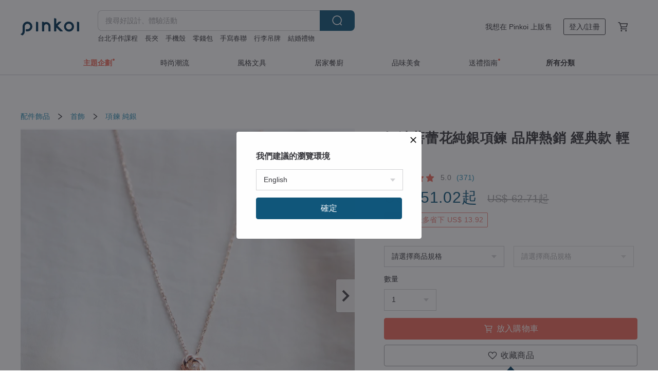

--- FILE ---
content_type: text/html; charset=utf-8
request_url: https://www.pinkoi.com/product/xQibzaG3
body_size: 41000
content:

<!doctype html>

<html lang="zh-Hant" class="web no-js s-not-login s-zh_TW webkit" xmlns:fb="http://ogp.me/ns/fb#">
<head prefix="og: http://ogp.me/ns# fb: http://ogp.me/ns/fb# ilovepinkoi: http://ogp.me/ns/fb/ilovepinkoi#">
    <meta charset="utf-8">

    <title>【81 折】台灣 奶油蓓蕾花純銀項鍊 品牌熱銷 經典款 輕珠寶 Isha Jewelry 純銀輕珠寶 - Pinkoi</title>

    <meta http-equiv="x-dns-prefetch-control" content="on">
    <link rel="preconnect" href="//cdn01.pinkoi.com/">
    <link rel="preconnect" href="//cdn02.pinkoi.com/">
    <link rel="preconnect" href="//cdn03.pinkoi.com/">
    <link rel="preconnect" href="//cdn04.pinkoi.com/">
    <link rel="dns-prefetch" href="//cdn01.pinkoi.com/">
    <link rel="dns-prefetch" href="//cdn02.pinkoi.com/">
    <link rel="dns-prefetch" href="//cdn03.pinkoi.com/">
    <link rel="dns-prefetch" href="//cdn04.pinkoi.com/">

    <link rel="dns-prefetch" href="//app.link/">
    <link rel="dns-prefetch" href="//pinkoi.io/">

    <link rel="dns-prefetch" href="//www.google.com/">
    <link rel="dns-prefetch" href="//www.google.com.tw/">
    <link rel="dns-prefetch" href="//www.googleadservices.com/">
    <link rel="dns-prefetch" href="//www.googletagmanager.com/">
    <link rel="dns-prefetch" href="//www.google-analytics.com/">

    <link rel="preconnect" href="//browser.sentry-cdn.com/">
    <link rel="dns-prefetch" href="//browser.sentry-cdn.com/">

    <meta name="X-Recruiting" content="We are hiring Engineers! https://www.pinkoi.com/about/careers">
    <meta name="p:domain_verify" content="67e9f9da10fd0ba5a2a8ffd25307c169"/>
    <meta name="baidu-site-verification" content="GqnNPF3SXy">
    <meta name="alexaVerifyID" content="lUqc5Zq8BWufEkGayQxWKGUHKPg">

    <meta name="robots" content="noarchive">

    <meta property="wb:webmaster" content="a59386c74f5b7d01">
    <link rel="alternate" type="application/rss+xml" title="Pinkoi 設計誌．讀設計" href="http://feeds.feedburner.com/pinkoi-magazine">    

    <meta name="keywords" content="奶油蓓蕾花純銀項鍊 品牌熱銷 經典款 輕珠寶,配件飾品, - 項鍊,純銀,,gift,necklace,silver,情人節,生日禮物,禮物,純銀,花,項鍊">
    <meta name="description" content="材質：925純銀 電鍍：抗過敏上色工序處理 鍊長：36/41公分主鍊 + 5 公分延長鍊">
    <meta property="og:title" content="【81 折】台灣 奶油蓓蕾花純銀項鍊 品牌熱銷 經典款 輕珠寶 Isha Jewelry 純銀輕珠寶 - Pinkoi">
    <meta property="og:type" content="ilovepinkoi:product">
    <meta property="og:availability" content="instock">
    <meta property="og:image" content="https://cdn02.pinkoi.com/product/xQibzaG3/0/800x0.jpg">
    <meta property="og:description" content="材質：925純銀 電鍍：抗過敏上色工序處理 鍊長：36/41公分主鍊 + 5 公分延長鍊">
    <meta property="og:url" content="https://www.pinkoi.com/product/xQibzaG3"><link rel="canonical" href="https://www.pinkoi.com/product/xQibzaG3"><link rel="alternate" hreflang="zh-Hant" href="https://www.pinkoi.com/product/xQibzaG3"><link rel="alternate" hreflang="zh-Hant-HK" href="https://hk.pinkoi.com/product/xQibzaG3"><link rel="alternate" hreflang="zh-Hans" href="https://cn.pinkoi.com/product/xQibzaG3"><link rel="alternate" hreflang="en" href="https://en.pinkoi.com/product/xQibzaG3"><link rel="alternate" hreflang="th" href="https://th.pinkoi.com/product/xQibzaG3"><link rel="alternate" hreflang="ja" href="https://jp.pinkoi.com/product/xQibzaG3"><link rel="alternate" hreflang="ko" href="https://kr.pinkoi.com/product/xQibzaG3">

    <meta property="product:price:amount" content="1094">
    <meta property="product:price:currency" content="TWD">

    <link rel="alternate" href="android-app://com.pinkoi/http/www.pinkoi.com/product/xQibzaG3">
    <meta name="twitter:card" content="summary_large_image">
    <meta name="twitter:site" content="@pinkoi">
    <meta name="twitter:creator" content="@pinkoi">
    <meta name="twitter:title" content="奶油蓓蕾花純銀項鍊 品牌熱銷 經典款 輕珠寶">
    <meta name="twitter:description" content="材質：925純銀 電鍍：抗過敏上色工序處理 鍊長：36/41公分主鍊 + 5 公分延長鍊">
    <meta name="twitter:image:src" content="https://cdn02.pinkoi.com/product/xQibzaG3/0/800x0.jpg">
    <meta name="twitter:data1" content="NT$ 1,094">
    <meta name="twitter:label1" content="價格">
    <meta name="twitter:data2" content="Isha Jewelry 純銀輕珠寶">
    <meta name="twitter:label2" content="設計館">
    <meta name="twitter:domain" content="pinkoi.com">
    <meta name="twitter:app:name:iphone" content="Pinkoi">
    <meta name="twitter:app:name:ipad" content="Pinkoi">
    <meta name="twitter:app:name:googleplay" content="Pinkoi">
    <meta name="twitter:app:url:iphone" content="pinkoi://www.pinkoi.com/product/xQibzaG3?deepref=twitter">
    <meta name="twitter:app:url:ipad" content="pinkoi://www.pinkoi.com/product/xQibzaG3?deepref=twitter">
    <meta name="twitter:app:url:googleplay" content="pinkoi://www.pinkoi.com/product/xQibzaG3?deepref=twitter">
    <meta name="twitter:app:id:iphone" content="id557252416">
    <meta name="twitter:app:id:ipad" content="id557252416">
    <meta name="twitter:app:id:googleplay" content="com.pinkoi">
    <meta property="fb:app_id" content="197994114318">
    <meta property="fb:admins" content="1150414893">
    <meta property="og:site_name" content="Pinkoi">
    <meta property="og:locale" content="zh_TW">

<link rel="apple-touch-icon" sizes="180x180" href="//cdn04.pinkoi.com/pinkoi.site/general/favicon/apple-touch-icon.png">
<link rel="icon" type="image/png" sizes="192x192" href="//cdn04.pinkoi.com/pinkoi.site/general/favicon/favicon_192x192.png">
<link rel="icon" type="image/png" sizes="32x32" href="//cdn04.pinkoi.com/pinkoi.site/general/favicon/favicon_32x32.png">
<link rel="icon" type="image/png" sizes="16x16" href="//cdn04.pinkoi.com/pinkoi.site/general/favicon/favicon_16x16.png">
<link rel="shortcut icon" href="//cdn04.pinkoi.com/pinkoi.site/general/favicon/favicon.ico">

    <link rel="manifest" href="/manifest.json">

        <link rel="stylesheet" href="https://cdn02.pinkoi.com/media/dist/css/core-96309d19bf5bb933f5a2.css" media="all">    <link rel="stylesheet" href="https://cdn02.pinkoi.com/media/dist/css/utilities-8ef39a45f35fd88def1b.css" media="all">    <link rel="stylesheet" href="https://cdn02.pinkoi.com/media/dist/css/react-common-modules-51d0e94fa5fc0b1616a1.css" media="all">    <link rel="stylesheet" href="https://cdn02.pinkoi.com/media/dist/dweb/components/header-be032420daa73f79254f.css" media="all">    <!-- css/intl/zh_TW.css -->

        <link rel="stylesheet" href="https://cdn02.pinkoi.com/media/dist/pages/product-7a1367d7b119da14e90e.css" media="all">

    <script>
        dataLayer = [];
        dataLayer.push({'Device': 'Web'});
        dataLayer.push({ referrer: document.referrer || undefined });
            dataLayer.push({'User Type': 'Visitor'})

        dataLayer.push({'Locale': 'zh_TW'})
    </script>
    <script>
        (function(w,d,s,l,i){w[l]=w[l]||[];w[l].push({'gtm.start': new Date().getTime(),event:'gtm.js'});var f=d.getElementsByTagName(s)[0],j=d.createElement(s),dl=l!='dataLayer'?'&l='+l:'';j.async=true;j.src='https://www.googletagmanager.com/gtm.js?id='+i+dl;f.parentNode.insertBefore(j,f);})(window,document,'script','dataLayer','GTM-5ZZ325');
    </script>

<meta property="al:ios:url" content="pinkoi://www.pinkoi.com/product/xQibzaG3/">
<meta property="al:ios:app_store_id" content="557252416">
<meta property="al:ios:app_name" content="Pinkoi">

    <meta property="al:android:url" content="pinkoi://www.pinkoi.com/product/xQibzaG3/">
    <meta property="al:android:package" content="com.pinkoi">
    <meta property="al:android:app_name" content="Pinkoi">

        <script>var PRODUCTION = true, DEBUG = false, NAMESPACE = 'pinkoi';</script>

    <script src="https://cdnjs.cloudflare.com/polyfill/v3/polyfill.min.js"></script>

        <script src="https://cdn02.pinkoi.com/media/dist/js/3rd_party_libs-1d45841f69.js"></script>    <script src="https://cdn02.pinkoi.com/media/dist/react-router-ab1e2f28d8e89a791d9a.js"></script>    <script src="https://cdn02.pinkoi.com/media/dist/settings-9529b5b3cb1a7259b983.js"></script>    <script src="https://cdn02.pinkoi.com/media/dist/market/tracking-30ff6dd1ae634040a438.js"></script>    <script src="https://cdn02.pinkoi.com/media/dist/js/baselibs-5676685233.js"></script>
        <script src="//cdn02.pinkoi.com/media/js/amdintl_zh_TW.bea8d5e4bc47571bb114802e60d6e5d2.js"></script>    <script src="//cdn02.pinkoi.com/media/js/intl_zh_TW.dd83de1814ffce68e8bdbda4826333cb.js"></script>

            <script src="//cdn02.pinkoi.com/media/js/sw.js"></script>

        <script src="https://cdn02.pinkoi.com/media/dist/pinkoi.env-3d70e60bc39733a578df.js"></script>    <script src="https://cdn02.pinkoi.com/media/dist/react-7babb4e2876391766020.js"></script>

    <script>
            define('i18n', function(require, exports) {
                return new Jed({});
            });
        require(['settings'], function({ default: settings }) {
            settings.set({
                GA_ACCOUNT: 'UA-15950179-1',
                is_ci_browser_testing: false,
                    production: true,
                    debug: false,
                referral_coins: {"bonus_points": 300, "equivalent_currency": "US$ 0.60"},
                uid: null,
                locale: "zh_TW",
                lang: "zh_TW",
                geo: 'US',
                facebook_language: "zh_TW",
                isCanTranship: false,
                currency: 'USD',
                currencyName: '美金',
                currencyPattern: '¤#,##0.00',
                currencySymbol: 'US$',
                currencyDigits: '2',
                    suggestedLocale: {"text": {"description": "\u6211\u5011\u5efa\u8b70\u7684\u700f\u89bd\u74b0\u5883", "confirm": "\u78ba\u5b9a"}, "locale": {"available": [{"value": "zh_TW", "name": "\u7e41\u9ad4\u4e2d\u6587\uff08\u53f0\u7063\uff09"}, {"value": "zh_HK", "name": "\u7e41\u9ad4\u4e2d\u6587\uff08\u6e2f\u6fb3\uff09"}, {"value": "zh_CN", "name": "\u7b80\u4f53\u4e2d\u6587"}, {"value": "en", "name": "English"}, {"value": "th", "name": "\u0e44\u0e17\u0e22"}, {"value": "ja", "name": "\u65e5\u672c\u8a9e"}], "selected": "en"}, "currency": {"available": [{"value": "AUD", "name": "\u6fb3\u5e63", "symbol": "AU$"}, {"value": "CAD", "name": "\u52a0\u5e63", "symbol": "CA$"}, {"value": "CNY", "name": "\u4eba\u6c11\u5e63", "symbol": "RMB"}, {"value": "EUR", "name": "\u6b50\u5143", "symbol": "\u20ac"}, {"value": "GBP", "name": "\u82f1\u938a", "symbol": "\u00a3"}, {"value": "HKD", "name": "\u6e2f\u5e63", "symbol": "HK$"}, {"value": "JPY", "name": "\u65e5\u5143", "symbol": "\u5186"}, {"value": "MYR", "name": "\u4ee4\u5409", "symbol": "RM"}, {"value": "SGD", "name": "\u65b0\u5e63", "symbol": "S$"}, {"value": "THB", "name": "\u6cf0\u9296", "symbol": "\u0e3f"}, {"value": "TWD", "name": "\u65b0\u53f0\u5e63", "symbol": "NT$"}, {"value": "USD", "name": "\u7f8e\u91d1", "symbol": "US$"}], "selected": "USD"}},
                isAdmin: false,
                isReportTeam: false,
                isDRTeam: false,
                isBot: false,
                ipAddress: '18.217.202.30',
                videoAutoplayExp: 3,
                beacon: "20260129uwFpxxfGd2",
                experimentMap: {"psq_srp_pb_improvement_abexp": 3},
            });
        });
    </script>

    <script>
        require(['settings'], function({ default: settings }) {
            settings.set({
                user_property: {"beacon": "20260129uwFpxxfGd2", "country_code": "US", "lang": "zh_TW", "currency": "USD", "geo": "US", "city": "OH", "user_type": "visitor", "device": "web", "device_category": "desktop", "device_user_agent": "PC / Mac OS X 10.15.7 / ClaudeBot 1.0", "device_operating_system": "web", "device_operating_system_version": "", "ip": "18.217.202.30", "experiment": {"psq_srp_pb_improvement_abexp": 3}}
            })
        })
    </script>

    <script id='sentryScript' defer src="https://browser.sentry-cdn.com/5.18.1/bundle.min.js" integrity="sha384-4zdOhGLDdcXl+MRlpApt/Nvfe6A3AqGGBil9+lwFSkXNTv0rVx0eCyM1EaJCXS7r" crossorigin="anonymous"></script>

<script>
    require(['pinkoi.env'], function(pinkoiEnv) {
        function getIgnoreErrors(){
            var platform = "dweb";
            var BASE_IGNORE_ERRORS = [
                /'Headers' is undefined/,
                /errors.html#scripterror/,
                /'require' is undefined/,
                /define is not defined/,
                /require is not a function/,
                /define is not a function/,
                /require is not defined/,
                /Can't find variable: require/,
                /Can't find variable: \$/,
                /\$ is not defined/,
                /'\$' is undefined/,
                /ResizeObserver loop limit exceeded/,
                /ResizeObserver loop completed with undelivered notifications/,
                /SecurityError: Failed to register a ServiceWorker: No URL is associated with the caller's document./,
                /QuotaExceededError/,
                /SecurityError/,
                /Illegal invocation/,
                /Translation missing/,
                /IDBDatabase/,
                /instantSearchSDKJSBridgeClearHighlight/,
                /ChunkLoadError/,
                /Loading CSS chunk/,
                /^Non-Error promise rejection captured with value: Object Not Found Matching Id/,
                /^Product Page: flickr image download failed./,
                /UnknownError: Database deleted by request of the user/,
                /Can't find variable: gmo/,
                /Non-Error promise rejection captured with keys: currentTarget, detail, isTrusted, target/,
                /^NotFoundError: Failed to execute 'removeChild' on 'Node'/,
                /^HttpStatusError/,
                /^NetworkError/,
                /\(reading 'init'\)/,
                /^ResponseShapeError/,
            ];

            var PINKOI_APP_IOS_IGNORE_ERROR = [
                /Non-Error promise rejection captured with value: null/
            ];

            var errors = BASE_IGNORE_ERRORS;

            if( platform === 'in-app' && Modernizr.ios){
                errors = errors.concat(PINKOI_APP_IOS_IGNORE_ERROR);
            }

            if( platform === 'mweb' && Modernizr.ios && !Modernizr.safari){
                errors = errors.concat([
                    /undefined is not an object \(evaluating 'a\.O'\)/,
                ]);
            }

            return errors;
        }

        function initSentry(Sentry){
            Sentry.init({
                dsn: 'https://23e26b2e00934dcca75ce8ef95ce9e94@o385711.ingest.sentry.io/5218885',
                release: pinkoiEnv && pinkoiEnv.RELEASE_INFO ? pinkoiEnv.RELEASE_INFO : null,
                allowUrls: [
                    /https:\/\/([^?].+\.)?pinkoi\.com/
                ],
                denyUrls: [
                    /^file:\/\/\/.+$/,
                    /media\/dist\/firebase/,
                    /doubleclick\.net\/pagead\/viewthroughconversion/,
                    /analytics\.twitter\.com/,
                    /^chrome:\/\//i,
                    /^chrome-extension:\/\//i,
                ],
                ignoreErrors: getIgnoreErrors(),
            });

            Sentry.configureScope(function(scope) {
                scope.setUser({ id: null })
                scope.setTags({"platform": "dweb", "platform.lang": "zh_TW", "platform.geo": "US", "platform.currency": "USD", "user.group": "NB"})
            });
        }

        window.Sentry && initSentry(window.Sentry);
        !window.Sentry && sentryScript.addEventListener('load', function() { initSentry(window.Sentry) });
    });

</script>

    <script src="https://cdn02.pinkoi.com/media/dist/preinit-9c8c2f02127b9f2b2c8e.js"></script>
<script>
    require(['preinit']);
</script>

<script>
    function gadSetLocalStorage(name, value, expires) {
        var item = {
            value: value,
            expires: Date.now() + expires * 24 * 60 * 60 * 1000
        };

        try {
            localStorage.setItem(name, JSON.stringify(item));
        } catch (e) {
            console.error('Failed to set localStorage:', e);
        }
    }

    function gadGetLocalStorage(name) {
        try {
            var item = JSON.parse(localStorage.getItem(name));
        } catch (e) {
            return null;
        }

        if (!item || !item.value || !item.expires) {
            return null;
        }

        if (item.expires < Date.now()) {
            localStorage.removeItem(name);
            return null;
        }

        return item.value;
    }

    function gadGetPageviewCount() {
        return parseInt(gadGetLocalStorage('pageviewCount'));
    }

    function setPageviewCount() {
        var count = gadGetPageviewCount();

        if (!count || isNaN(count)) {
            count = 1;
        } else if (count >= 2) {
            return;
        } else {
            count++;
        }

        gadSetLocalStorage('pageviewCount', count, 30);
    }

    function sendConversionEventByPageviewCount(count) {
        if (count === 2) {
            if (window.gtag && typeof window.gtag === 'function') {
                window.gtag('event', 'over2pages');
            }
        }
    }

    (function() {
        setPageviewCount();
    })();
</script>

<script>
    window.addEventListener('load', function(event){
        sendConversionEventByPageviewCount(gadGetPageviewCount());
    });
</script>

</head><body class="g-stat-notlogin">    

    <header id="gheader" class="g-header">
        <div class="g-wrap-expand">
            <div class="g-header-top g-flex g-items-center">
                <a class="logo " href="/" title="亞洲跨境設計購物平台">
                        <svg height="24" viewBox="0 0 82 24" width="82" xmlns="http://www.w3.org/2000/svg"><path d="M36.019 5.4a5.95 5.95 0 0 1 5.95 5.95v6.639c0 .258-.21.468-.469.468h-2.038a.469.469 0 0 1-.468-.468V11.35a2.975 2.975 0 0 0-5.95 0v6.639c0 .258-.21.468-.47.468h-2.037a.469.469 0 0 1-.468-.468V5.36c0-.309.292-.533.59-.453l2.037.546c.205.055.347.24.347.452v.297A5.917 5.917 0 0 1 36.02 5.4zm15.872 5.21l7.048 7.048c.295.295.086.8-.331.8h-2.689a.937.937 0 0 1-.662-.275l-5.355-5.355v5.16c0 .26-.21.47-.469.47h-2.038a.469.469 0 0 1-.468-.47V.469c0-.307.292-.532.59-.452l2.038.546c.205.055.347.24.347.453v7.377l3.213-3.213a.937.937 0 0 1 .662-.274h2.915c.334 0 .501.403.265.64zm15.814 5.258a4.104 4.104 0 1 0 0-8.209 4.104 4.104 0 0 0 0 8.21zm0-11.137a7.033 7.033 0 1 1 0 14.065 7.033 7.033 0 0 1 0-14.065zm-57.972.071a6.827 6.827 0 0 1 6.778 6.778c.027 3.783-3.165 6.877-6.948 6.877H7.92a.469.469 0 0 1-.469-.468V15.89c0-.259.21-.468.469-.468h1.68c2.086 0 3.846-1.649 3.878-3.735a3.793 3.793 0 0 0-3.852-3.851c-2.085.031-3.734 1.792-3.734 3.878v6.574a6.817 6.817 0 0 1-2.744 5.471.944.944 0 0 1-1.038.067L.176 22.71c-.26-.15-.226-.538.058-.634 1.522-.518 2.623-2.018 2.623-3.788V11.75c0-3.782 3.094-6.975 6.876-6.948zm14.534.652c.205.055.347.24.347.453v12.082c0 .258-.21.468-.468.468h-2.038a.469.469 0 0 1-.469-.468V5.36c0-.309.292-.533.59-.453zm57.351 0c.205.055.348.24.348.453v12.082c0 .258-.21.468-.469.468H79.46a.469.469 0 0 1-.468-.468V5.36c0-.309.292-.533.59-.453z" fill="#003354" class="color"/></svg>
                </a>

                <div class="m-header-search">
                    <div class="m-header-search__form">
                        <form class="m-search-form" method="get" action="/search">
                            <input type="search" name="q" placeholder="搜尋好設計、體驗活動" value="" class="m-search-form__input" autocomplete="off" id="g-header-keyword" maxlength="256">
                            <button class="m-search-form__submit" type="submit">搜尋<svg xmlns="http://www.w3.org/2000/svg" width="24" height="24" viewBox="0 0 24 24"><path class="color" fill="#29242D" d="M18.409007 17.542742L21.3056 20.4385l-1.123 1.123-2.94094-2.940093c-1.551763 1.20398-3.499008 1.921493-5.61076 1.921493-5.056 0-9.169-4.113-9.169-9.168 0-5.056 4.113-9.169 9.169-9.169s9.169 4.113 9.169 9.169c0 2.372829-.906253 4.5381-2.390893 6.167842zM11.6309 3.7939c-4.18 0-7.581 3.401-7.581 7.581 0 4.18 3.401 7.58 7.581 7.58 4.18 0 7.581-3.4 7.581-7.58s-3.401-7.581-7.581-7.581z"/></svg></button>
                        </form>
                    </div>
                    <div id="g-header-search-trend" class="m-header-search__trend">
                            <a class="trend-link" href="/search?q=結婚禮物">結婚禮物</a>
                            <a class="trend-link" href="/search?q=行李吊牌">行李吊牌</a>
                            <a class="trend-link" href="/search?q=後背包">後背包</a>
                            <a class="trend-link" href="/search?q=馬年">馬年</a>
                            <a class="trend-link" href="/search?q=紅包袋">紅包袋</a>
                            <a class="trend-link" href="/search?q=過年禮盒">過年禮盒</a>
                            <a class="trend-link" href="/search?q=長夾">長夾</a>
                            <a class="trend-link" href="/search?q=皮夾">皮夾</a>
                    </div>
                </div>

                <div class="header-right g-pl-spacing-l">
                    <div class="header-right-inner">
                            <a href="/page/store-intro" class="tab" id="g-header-store-intro-link">我想在 Pinkoi 上販售</a>
                            <a class="login tab" history="login" data-click="login-modal" data-button-type="login">
                                <span class="border">登入/註冊</span>
                            </a>
                            <a class="cart tab icon-hover" history="login" data-click="login-modal" data-button-type="cart"><svg height="20" viewBox="0 0 20 20" width="20" xmlns="http://www.w3.org/2000/svg"><path d="M17.494 4.552a.625.625 0 0 1 .105.546l-1.484 5.364a.625.625 0 0 1-.603.458H7.817l.03.088c.041.119.047.245.015.365l-.385 1.474h8.53v1.25h-9.34a.627.627 0 0 1-.605-.783l.543-2.072-2.603-7.405H2.153v-1.25h2.292c.265 0 .502.167.59.417l.457 1.302h11.505c.195 0 .38.09.497.246zM15.037 9.67l1.139-4.114H5.93L7.377 9.67zm-6.391 6.718a1.25 1.25 0 1 1-2.501 0 1.25 1.25 0 0 1 2.5 0zm7.361 0a1.25 1.25 0 1 1-2.5 0 1.25 1.25 0 0 1 2.5 0z" fill="#39393e" class="color"/></svg></a>
                    </div>
                </div>
            </div>
        </div>
        <nav id="m-navigation" class="m-navigation">
            <div class="m-navigation__dropdown-container">
                <div class="m-navigation__list-container">
                    <ul class="navigation navigation--col-7">

                                <li class="navigation__list navigation__campaign navigation__list--highlight">
                                        <div class="navigation__title navigation__title--bold navigation__title--salmon"><span class="navigation__title-inner">主題企劃</span></div>
                                </li>

                                <li class="navigation__list navigation__group_51">
                                        <a class="navigation__title navigation__title--link" href="/browse?catp=group_51&amp;ref_sec=topnavigation">時尚潮流</a>
                                </li>

                                <li class="navigation__list navigation__group_3">
                                        <a class="navigation__title navigation__title--link" href="/browse?catp=group_3&amp;ref_sec=topnavigation">風格文具</a>
                                </li>

                                <li class="navigation__list navigation__group_52">
                                        <a class="navigation__title navigation__title--link" href="/browse?catp=group_52&amp;ref_sec=topnavigation">居家餐廚</a>
                                </li>

                                <li class="navigation__list navigation__group_10">
                                        <a class="navigation__title navigation__title--link" href="/browse?catp=group_10&amp;ref_sec=topnavigation">品味美食</a>
                                </li>

                                <li class="navigation__list navigation__giftguides">
                                        <div class="navigation__title"><span class="navigation__title-inner">送禮指南</span></div>
                                </li>

                                <li class="navigation__list navigation__allCategory">
                                        <a class="navigation__title navigation__title--bold navigation__title--link" href="/browse?ref_sec=topnavigation">所有分類</a>
                                </li>
                    </ul>
                </div>
            </div>
        </nav>
    </header>
<div data-fast-check="product" id="product" class="n-product m-clearfix m-product">
    <div class="m-product-hd">
        <div class="m-product-container">

    <div class="admin-tool-section">

    </div>

    <div class="g-breadcrumb-v2">
                <a href="/browse?catp=group_2">配件飾品</a>
                <i class="icon"><svg width="20" height="20" viewBox="0 0 20 20"  xmlns="http://www.w3.org/2000/svg"><g fill="none" fill-rule="evenodd"><path fill="none" d="M0 0h20v20H0z"/><path class="color" d="M6.33 5.471l5.455 4.532-5.45 4.529a.812.812 0 0 0-.325.536.828.828 0 0 0 .823.932.852.852 0 0 0 .504-.165l.006-.004 6.323-5.172a.812.812 0 0 0 .002-1.31L7.343 4.167l-.008-.006A.843.843 0 0 0 6.837 4c-.266 0-.51.12-.67.33A.807.807 0 0 0 6.33 5.47" fill="#4287D7"/></g></svg></i>
                <a href="/browse?catp=group_2%2Cgroup_2_0">首飾</a>
                <i class="icon"><svg width="20" height="20" viewBox="0 0 20 20"  xmlns="http://www.w3.org/2000/svg"><g fill="none" fill-rule="evenodd"><path fill="none" d="M0 0h20v20H0z"/><path class="color" d="M6.33 5.471l5.455 4.532-5.45 4.529a.812.812 0 0 0-.325.536.828.828 0 0 0 .823.932.852.852 0 0 0 .504-.165l.006-.004 6.323-5.172a.812.812 0 0 0 .002-1.31L7.343 4.167l-.008-.006A.843.843 0 0 0 6.837 4c-.266 0-.51.12-.67.33A.807.807 0 0 0 6.33 5.47" fill="#4287D7"/></g></svg></i>
                <a href="/browse?catp=group_2%2Cgroup_2_0%2Clisting_201">項鍊</a>
                <a href="/browse?catp=group_2%2Cgroup_2_0%2Clisting_201&amp;material=38">純銀</a>
    </div>

        </div>
    </div>
    <div class="m-product-bd m-clearfix">
        <div class="m-product-container m-clearfix">
            <div id="sider">

    <div class="m-product-main-info m-box test-product-main-info">
        <h1 class="title translate"><span data-translate="title">奶油蓓蕾花純銀項鍊 品牌熱銷 經典款 輕珠寶</span></h1>

    <div class="js-block-main-action">
            <a class="info-review" href="#scroll-hooks-reviews">

<div class="g-rating-star g-rating-star--50 g-rating-star--medium">
        <div class="score"><svg width="44" height="44" viewBox="0 0 44 44" fill="none" xmlns="http://www.w3.org/2000/svg"><path class="color" d="M13 40c-2 1-3 0-3-3l2-10-7-7c-2-2-1-3 1-4l10-1 4-9c1-3 3-3 4 0l4 9 10 1c2 1 3 2 1 4l-7 7 2 10c0 3-1 4-3 3l-9-5-9 5z" fill="#F16C5D"/></svg></div>
        <div class="score"><svg width="44" height="44" viewBox="0 0 44 44" fill="none" xmlns="http://www.w3.org/2000/svg"><path class="color" d="M13 40c-2 1-3 0-3-3l2-10-7-7c-2-2-1-3 1-4l10-1 4-9c1-3 3-3 4 0l4 9 10 1c2 1 3 2 1 4l-7 7 2 10c0 3-1 4-3 3l-9-5-9 5z" fill="#F16C5D"/></svg></div>
        <div class="score"><svg width="44" height="44" viewBox="0 0 44 44" fill="none" xmlns="http://www.w3.org/2000/svg"><path class="color" d="M13 40c-2 1-3 0-3-3l2-10-7-7c-2-2-1-3 1-4l10-1 4-9c1-3 3-3 4 0l4 9 10 1c2 1 3 2 1 4l-7 7 2 10c0 3-1 4-3 3l-9-5-9 5z" fill="#F16C5D"/></svg></div>
        <div class="score"><svg width="44" height="44" viewBox="0 0 44 44" fill="none" xmlns="http://www.w3.org/2000/svg"><path class="color" d="M13 40c-2 1-3 0-3-3l2-10-7-7c-2-2-1-3 1-4l10-1 4-9c1-3 3-3 4 0l4 9 10 1c2 1 3 2 1 4l-7 7 2 10c0 3-1 4-3 3l-9-5-9 5z" fill="#F16C5D"/></svg></div>
        <div class="score"><svg width="44" height="44" viewBox="0 0 44 44" fill="none" xmlns="http://www.w3.org/2000/svg"><path class="color" d="M13 40c-2 1-3 0-3-3l2-10-7-7c-2-2-1-3 1-4l10-1 4-9c1-3 3-3 4 0l4 9 10 1c2 1 3 2 1 4l-7 7 2 10c0 3-1 4-3 3l-9-5-9 5z" fill="#F16C5D"/></svg></div>
</div>

                <span class="info-review__score">5.0</span>
                <span class="info-review__total">(371)</span>
            </a>
            <div class="price-wrap">

                    <div class="price discount-price js-price"><span class="symbol">US$ </span><span class="amount">51.02</span><span class="up">起</span><span class="discount"><span class="symbol">US$ </span><span class="amount">62.71</span><span class="up">起</span></span></div>

                    <dl class="m-product-discount-tip m-clearfix">

                                <span class="m-product-discount-tip-tag s-price m-clearfix">
                                        <dt>81 折</dt>
                                        <dd>最多省下 US$ 13.92</dd>
                                </span>

                    </dl>

            </div>
        <div class="m-clearfix">
            <div class="action">
                        <div class="variations s-plural m-clearfix">
                            <label class="select-wrap">
                                <select name="variation-select-1" class="m-select-native variation-select variation-select-1">
                                    <option value="__null__" selected="selected" disabled>
                                        請選擇商品規格
                                    </option>
                                </select>
                            </label>
                                <label class="select-wrap">
                                    <select name="variation-select-2" class="m-select-native variation-select variation-select-2" disabled>
                                            <option value="__null__" selected="selected" disabled>
                                                請選擇商品規格
                                            </option>
                                    </select>
                                </label>
                        </div>

                        <div class="quantity">
                            <label>數量</label>
                            <select name="quantity" class="m-select-native js-quantity-select" data-change="quantity-select">
                                    <option value="1">1</option>
                            </select>
                            <input name="quantity" type="tel" pattern="\d*" class="g-form-input js-quantity-input s-hide" value="10" data-change="quantity-input" data-stock="1"/>
                            <div class="stock-tips js-stock-tip"></div>
                        </div>
                <div class="m-clearfix">

            <a class="js-add-to-cart-btn m-br-button m-br-button--lg s-fullwidth m-br-button--purchase" data-click="buy" data-testid="product:button:add-to-cart-inline"><div class="insider"><i class="icon"><svg height="20" viewBox="0 0 20 20" width="20" xmlns="http://www.w3.org/2000/svg"><path d="M17.494 4.552a.625.625 0 0 1 .105.546l-1.484 5.364a.625.625 0 0 1-.603.458H7.817l.03.088c.041.119.047.245.015.365l-.385 1.474h8.53v1.25h-9.34a.627.627 0 0 1-.605-.783l.543-2.072-2.603-7.405H2.153v-1.25h2.292c.265 0 .502.167.59.417l.457 1.302h11.505c.195 0 .38.09.497.246zM15.037 9.67l1.139-4.114H5.93L7.377 9.67zm-6.391 6.718a1.25 1.25 0 1 1-2.501 0 1.25 1.25 0 0 1 2.5 0zm7.361 0a1.25 1.25 0 1 1-2.5 0 1.25 1.25 0 0 1 2.5 0z" fill="#39393e" class="color"/></svg></i><span class="text">放入購物車</span></div></a>
            <a class="js-go-to-cart-btn s-hidden m-br-button m-br-button--lg s-fullwidth m-br-button--primary" data-click="go-to-cart" data-testid="product:button:go-to-cart-inline" href="/cart"><div class="insider"><i class="icon"><svg height="20" viewBox="0 0 20 20" width="20" xmlns="http://www.w3.org/2000/svg"><path d="M17.494 4.552a.625.625 0 0 1 .105.546l-1.484 5.364a.625.625 0 0 1-.603.458H7.817l.03.088c.041.119.047.245.015.365l-.385 1.474h8.53v1.25h-9.34a.627.627 0 0 1-.605-.783l.543-2.072-2.603-7.405H2.153v-1.25h2.292c.265 0 .502.167.59.417l.457 1.302h11.505c.195 0 .38.09.497.246zM15.037 9.67l1.139-4.114H5.93L7.377 9.67zm-6.391 6.718a1.25 1.25 0 1 1-2.501 0 1.25 1.25 0 0 1 2.5 0zm7.361 0a1.25 1.25 0 1 1-2.5 0 1.25 1.25 0 0 1 2.5 0z" fill="#39393e" class="color"/></svg></i><span class="text">立刻結帳</span></div></a>

                </div>

        <div class="js-add-fav">
            <a
                class="m-btn-product-fav m-br-button m-br-button--lg s-fullwidth m-br-button--secondary "
                title="奶油蓓蕾花純銀項鍊 品牌熱銷 經典款 輕珠寶"
                owner="nuwarocks"
                favcnt="9987"
                data-click="false"
            >
                <div class="insider fav">
                    <i class="icon icon-favEmpty"><svg xmlns="http://www.w3.org/2000/svg" width="24" height="24" viewBox="0 0 24 24"><path class="color" fill="#29242D" d="M12 20.75c-.17 0-.339-.058-.478-.172-.247-.204-6.068-5.031-8.377-8.144-1.748-2.693-1.549-5.853.456-7.722C4.612 3.77 5.952 3.25 7.374 3.25c1.153 0 2.293.347 3.208.978.651.448 1.103.952 1.417 1.432.315-.48.767-.984 1.418-1.432.915-.631 2.055-.978 3.209-.978 1.421 0 2.761.52 3.772 1.462 2.005 1.868 2.204 5.027.482 7.683-2.334 3.152-8.155 7.979-8.402 8.183-.139.114-.308.172-.478.172zm-4.626-16c-1.041 0-2.018.376-2.75 1.059-1.464 1.364-1.565 3.737-.247 5.77 1.808 2.436 6.172 6.211 7.623 7.442 1.451-1.231 5.819-5.013 7.648-7.48 1.292-1.996 1.191-4.369-.272-5.731-.733-.684-1.71-1.06-2.75-1.06-.854 0-1.69.253-2.357.713-1.23.846-1.451 1.933-1.534 2.343-.071.349-.378.6-.734.6H12c-.356 0-.663-.25-.734-.599-.084-.41-.308-1.499-1.535-2.344-.667-.46-1.504-.713-2.357-.713z"/></svg></i>
                    <span class="text">收藏商品</span>
                </div>
                <div class="insider unfav">
                    <i class="icon icon-favFillNoSpace"><svg viewBox="0 0 20 20" xmlns="http://www.w3.org/2000/svg"><path d="M0 0h20v20H0z" fill="none"/><path class="color" d="M13.6 3C16.064 3 18 4.936 18 7.4c0 3.024-2.72 5.488-6.84 9.224L10 17.68l-1.16-1.048C4.72 12.888 2 10.424 2 7.4 2 4.936 3.936 3 6.4 3A4.79 4.79 0 0 1 10 4.672 4.79 4.79 0 0 1 13.6 3z" fill="#ff4c4c"/></svg></i>
                    <span class="text">已收藏商品</span>
                </div>
            </a>
        </div>

            </div>

    <ul class="note" id="js-shipping-notes">

            <li class="gift-hint js-gift-hint">
                <i class="gift-hint__icon"><svg width="18" height="18" fill="none" xmlns="http://www.w3.org/2000/svg" class="g-fill-current g-text-color-primary-040"><path fill-rule="evenodd" clip-rule="evenodd" d="M8.091 3.548a14.396 14.396 0 0 1 .89 1.91h.037a15.529 15.529 0 0 1 .89-1.91c.39-.692.806-1.268 1.254-1.69 1.339-1.262 2.767-1.25 3.624-.179.81 1.015.395 2.383-1.011 3.309-.25.165-.544.321-.874.47h2.714c.83 0 1.502.673 1.502 1.503v1.774c0 .783-.6 1.426-1.365 1.496v5.96c0 .83-.672 1.503-1.502 1.503H3.75c-.83 0-1.502-.673-1.502-1.503v-5.96A1.502 1.502 0 0 1 .883 8.735V6.96c0-.83.672-1.502 1.501-1.502H5.1a6.325 6.325 0 0 1-.874-.471C2.82 4.062 2.404 2.694 3.215 1.679 4.07.608 5.5.596 6.837 1.857c.448.423.865.998 1.254 1.69Zm-4.793 6.689v5.954c0 .25.202.453.452.453h4.725v-6.407H3.298Zm6.227 6.407h4.725c.25 0 .452-.202.452-.453v-5.954H9.525v6.407Zm6.09-7.457h-6.09V6.509h6.09c.25 0 .452.202.452.452v1.774c0 .25-.202.452-.452.452ZM2.385 6.509h6.09v2.678h-6.09a.452.452 0 0 1-.452-.452V6.96c0-.25.202-.452.451-.452Zm7.85-1.253c.178-.409.375-.813.589-1.193.342-.608.7-1.103 1.059-1.442.912-.86 1.629-.853 2.083-.286.377.472.168 1.159-.769 1.776-.377.248-.91.49-1.554.718-.448.158-.926.301-1.408.427ZM6.117 2.621c.36.34.717.834 1.06 1.442.213.38.41.784.587 1.193-.481-.126-.959-.268-1.406-.426-.645-.228-1.178-.47-1.554-.719-.939-.617-1.146-1.303-.768-1.776.452-.567 1.17-.573 2.08.286Z" /></svg></i>
                免費贈送電子賀卡，結帳完成後填寫
                <a href="https://pinkoi.zendesk.com/hc/zh-tw/articles/12031831989401" target="_blank" rel="noreferrer">
                    電子賀卡是什麼？
                </a>
            </li>

                    <li><span class="estimated-datetime">付款後，從備貨到寄出商品為 4 個工作天。（不包含假日）</span></li>
    </ul>

        </div>
    </div>

    </div>

    <div class="js-product-campaign-section">
        <div class="m-box m-product-campaign-section">
            <h2 class="m-box-title">優惠活動</h2>
            <div class="m-box-body campaign-placeholder"></div>
        </div>
    </div>

    <div class="m-product-shop m-box js-block-shop">
        <div id="js-block-shop-react"></div>
        <h2 class="m-box-title">
            關於品牌
            <a
                data-fa-section="about_brand"
                class="product-shop-flagship-link"
                data-custom-tracking="go-to-flagship-click"
                data-is-send-log="True"
                data-redirect-href="/store/nuwarocks?ref_sec=shop_info&amp;ref_created=1769647057&amp;ref_entity=item&amp;ref_entity_id=xQibzaG3"
                href="/store/nuwarocks?ref_sec=shop_info&amp;ref_created=1769647057&amp;ref_entity=item&amp;ref_entity_id=xQibzaG3"
                target="_blank"
                rel="noopener"
            >
                    逛設計品牌
            </a>
        </h2>
        <div class="m-box-body">
            <a
                class="product-shop-info-card"
                data-custom-tracking="shop-info-card-click"
                data-redirect-href="/store/nuwarocks?ref_sec=shop_info&amp;ref_created=1769647057&amp;ref_entity=item&amp;ref_entity_id=xQibzaG3"
                data-is-send-log="True"
                href="/store/nuwarocks?ref_sec=shop_info&amp;ref_created=1769647057&amp;ref_entity=item&amp;ref_entity_id=xQibzaG3"
                target="_blank"
                rel="noopener"
            >

                    <div class="product-shop-info-card__banner-block">
                        <picture>
                            <source type="image/avif" srcset="https://cdn02.pinkoi.com/store/nuwarocks/banner/54/1200x245.avif">
                            <source type="image/webp" srcset="https://cdn02.pinkoi.com/store/nuwarocks/banner/54/1200x245.webp">
                            <img
                                src="https://cdn02.pinkoi.com/store/nuwarocks/banner/54/1200x245.jpg"
                                title="Isha Jewelry 純銀輕珠寶"
                                alt="Isha Jewelry 純銀輕珠寶"
                                loading="lazy"
                            />
                        </picture>
                    </div>

                <div class="product-shop-info-card__info-block">
                    <span class="shop-logo">

                        <picture>
                            <source type="image/avif" srcset="https://cdn02.pinkoi.com/store/nuwarocks/logo/13/150x150.avif" />
                            <source type="image/webp" srcset="https://cdn02.pinkoi.com/store/nuwarocks/logo/13/150x150.webp" />
                            <img
                                src="https://cdn02.pinkoi.com/store/nuwarocks/logo/13/150x150.jpg"
                                title="Isha Jewelry 純銀輕珠寶"
                                alt="Isha Jewelry 純銀輕珠寶"
                                loading="lazy"
                            />
                        </picture>
                    </span>
                    <div class="shop_info">
                        <div class="shop-name">
                            <span class="text-link">
                                Isha Jewelry 純銀輕珠寶
                            </span>
                                <span class="flagship-icon"><svg width="18" height="18" viewBox="0 0 18 18" fill-rule="evenodd" class="g-fill-current g-text-color-func-one-050" xmlns="http://www.w3.org/2000/svg"><path d="M1.78 1.83h14.44a.78.78 0 01.78.77v3.09a.44.44 0 01-.18.43l-1.57 1.12a.47.47 0 01-.26.08h-.2a4 4 0 01-.43 0v8.56a.29.29 0 01-.36.28l-.81-.226V2.74h-.76v12.982l-3.38-.942h-.14l-3.34.896V2.74h-.76v13.14l-.82.22a.29.29 0 01-.36-.28V7.26a4 4 0 01-.43 0H3a.47.47 0 01-.24-.08L1.19 6.06A.44.44 0 011 5.69V2.6a.78.78 0 01.78-.77zm1.54 4.59h.32V2.74H1.91v2.72l1.27.96h.14zm11.5-.09l1.27-.91V2.74h-1.74v3.59H14.82zm-3.79 1.18l.46.79-1.64.96 1.31 1.34-.65.64-1.47-1.49-1.47 1.49-.66-.64L8.2 9.29 6.51 8.3l.46-.79 1.58.92V6.68h.92v1.74l1.56-.91z"/></svg></span>
                        </div>
                        <div class="m-clearfix shop-basic-info">
                            <div class="shop-country">
                                <div class="g-icon-wrap g-icon-wrap--expand icon"><svg xmlns="http://www.w3.org/2000/svg" width="24" height="24" viewBox="0 0 24 24" class="g-fill-current g-text-color-neutral-130"><path d="M12 2c3.87 0 7 3.13 7 7 0 5.25-7 13-7 13S5 14.25 5 9c0-3.87 3.13-7 7-7zM7 9c0 2.85 2.92 7.21 5 9.88 2.12-2.69 5-7 5-9.88 0-2.76-2.24-5-5-5S7 6.24 7 9zm5 2.5c-1.380712 0-2.5-1.119288-2.5-2.5s1.119288-2.5 2.5-2.5 2.5 1.119288 2.5 2.5-1.119288 2.5-2.5 2.5z"/></svg></div>
                                台灣
                            </div>
                                <div class="m-review-info g-flex g-items-center" data-custom-tracking="shop-review-modal">

<div class="g-rating-star g-rating-star--50 g-rating-star--medium">
        <div class="score"><svg width="44" height="44" viewBox="0 0 44 44" fill="none" xmlns="http://www.w3.org/2000/svg"><path class="color" d="M13 40c-2 1-3 0-3-3l2-10-7-7c-2-2-1-3 1-4l10-1 4-9c1-3 3-3 4 0l4 9 10 1c2 1 3 2 1 4l-7 7 2 10c0 3-1 4-3 3l-9-5-9 5z" fill="#F16C5D"/></svg></div>
        <div class="score"><svg width="44" height="44" viewBox="0 0 44 44" fill="none" xmlns="http://www.w3.org/2000/svg"><path class="color" d="M13 40c-2 1-3 0-3-3l2-10-7-7c-2-2-1-3 1-4l10-1 4-9c1-3 3-3 4 0l4 9 10 1c2 1 3 2 1 4l-7 7 2 10c0 3-1 4-3 3l-9-5-9 5z" fill="#F16C5D"/></svg></div>
        <div class="score"><svg width="44" height="44" viewBox="0 0 44 44" fill="none" xmlns="http://www.w3.org/2000/svg"><path class="color" d="M13 40c-2 1-3 0-3-3l2-10-7-7c-2-2-1-3 1-4l10-1 4-9c1-3 3-3 4 0l4 9 10 1c2 1 3 2 1 4l-7 7 2 10c0 3-1 4-3 3l-9-5-9 5z" fill="#F16C5D"/></svg></div>
        <div class="score"><svg width="44" height="44" viewBox="0 0 44 44" fill="none" xmlns="http://www.w3.org/2000/svg"><path class="color" d="M13 40c-2 1-3 0-3-3l2-10-7-7c-2-2-1-3 1-4l10-1 4-9c1-3 3-3 4 0l4 9 10 1c2 1 3 2 1 4l-7 7 2 10c0 3-1 4-3 3l-9-5-9 5z" fill="#F16C5D"/></svg></div>
        <div class="score"><svg width="44" height="44" viewBox="0 0 44 44" fill="none" xmlns="http://www.w3.org/2000/svg"><path class="color" d="M13 40c-2 1-3 0-3-3l2-10-7-7c-2-2-1-3 1-4l10-1 4-9c1-3 3-3 4 0l4 9 10 1c2 1 3 2 1 4l-7 7 2 10c0 3-1 4-3 3l-9-5-9 5z" fill="#F16C5D"/></svg></div>
</div>

                                    <div class="m-review-info__score">5.0</div>
                                    <div class="m-review-info__total">(7,798)</div>
                                </div>
                        </div>
                    </div>
                </div>
            </a>

            <div class="shop-actions">
                <!--  -->
                <div  class="m-follow-btn-placeholder-md" data-bind="follow-store-toggle" data-sid="nuwarocks" data-following="0" data-follow-coupon="0" data-shop-name="Isha Jewelry 純銀輕珠寶">
                    <!-- <button class="m-btn-shop-follow m-br-button m-br-button--md m-br-button--primary" data-click="shop-fav-toggle">
                        <div class="insider fav">
                            <i class="icon"><svg width="20" height="20" viewBox="0 0 20 20" xmlns="http://www.w3.org/2000/svg"><g fill="none" fill-rule="evenodd"><path fill="none" d="M0 0h20v20H0z"/><path class="color" fill="#839196" fill-rule="nonzero" d="M3 8.6h14v2.8H3z"/><path class="color" fill="#839196" fill-rule="nonzero" d="M11.4 3v14H8.6V3z"/></g></svg></i>
                            <span class="text">加入關注</span>
                        </div>
                        <div class="insider unfav">
                            <i class="icon"><svg height="20" viewBox="0 0 20 20" width="20" xmlns="http://www.w3.org/2000/svg"><path d="M14.667 5.333l1.75 1.75-8.155 8.167L3 10l1.75-1.75 3.512 3.5z" fill="#39393e" class="color"/></svg></i>
                            <span class="text">已關注</span>
                        </div>
                    </button> -->
                </div>
                <button class="m-br-button m-br-button--md m-br-button--secondary shop-actions-message" data-click="message">
                    <div class="insider">
                        <i class="icon"><svg height="20" viewBox="0 0 20 20" width="20" xmlns="http://www.w3.org/2000/svg"><path d="M5.803 15.867H3.566A2.565 2.565 0 0 1 1 13.304V4.286a2.566 2.566 0 0 1 2.566-2.564h12.867A2.566 2.566 0 0 1 19 4.286v9.018a2.566 2.566 0 0 1-2.567 2.563h-5.978l-3.86 2.761a.5.5 0 0 1-.792-.406zM8.56 8.962a2.678 2.678 0 0 0-2.178 2.632c0 .341.276.618.618.618h6a.619.619 0 0 0 .619-.619 2.678 2.678 0 0 0-2.179-2.63 2.143 2.143 0 1 0-2.88 0z" fill="#39393e" class="color"/></svg></i>
                        <span class="text">聯絡設計師</span>
                    </div>
                </button>
            </div>

            <dl class="m-product-list">
                <div class="m-product-list-item">
                    <dt class="m-product-list-title">
                        上次上線：
                    </dt>
                    <dd class="m-product-list-content">
                            1 天內
                    </dd>
                </div>
                <div class="m-product-list-item">
                    <dt class="m-product-list-title">
                        回應率：
                    </dt>
                    <dd class="m-product-list-content">
                            97%
                    </dd>
                </div>
                <div class="m-product-list-item">
                    <dt class="m-product-list-title">
                        回應速度：
                    </dt>
                    <dd class="m-product-list-content">
                            1 日內
                    </dd>
                </div>
                <div class="m-product-list-item">
                    <dt class="m-product-list-title">
                        平均出貨速度：
                    </dt>
                    <dd class="m-product-list-content">
                            1～3 日
                    </dd>
                </div>
            </dl>
        </div>
    </div>

    <div id="js-block-rec-items-sider" class="m-product-rec-items-sider"></div>

            </div>
            <div class="js-product-page"></div>
            <div id="main">
                <div class="main-inner">

        <div id="js-block-photos" class="m-product-photos js-get-photos">
            <div class="photos-content" data-irev="4">
                <div class="photo-holder m-clearfix" tid="xQibzaG3" data-irev="4">
                    <picture class="main-photo">
                        <source type="image/avif" srcset="https://cdn02.pinkoi.com/product/xQibzaG3/0/4/800x0.avif"/>
                        <source type="image/webp" srcset="https://cdn02.pinkoi.com/product/xQibzaG3/0/4/800x0.webp"/>
                        <img id="main-item-photo" class="js-main-item-photo main-photo" alt="奶油蓓蕾花純銀項鍊 品牌熱銷 經典款 輕珠寶 - 項鍊 - 純銀 " src="//cdn02.pinkoi.com/product/xQibzaG3/0/4/800x0.jpg">
                    </picture>
                    <img class="space" src="//cdn04.pinkoi.com/pinkoi.site/space.gif">
                </div>

                <div class="photo-ctrl-wrap photo-ctrl-wrap--l js-photo-ctrl-wrap hidden" data-action="prev"><span class="arrow"></span><svg xmlns="http://www.w3.org/2000/svg" width="24" height="24" viewBox="0 0 12 12"><g fill="none" fill-rule="evenodd"><path d="M0 0h12v12H0z"/><path class="arrow-icon" d="M7.787 11.707L2.08 5.999 7.787.293l1.414 1.414-4.293 4.292 4.293 4.294z"/></g></svg></div>
                <div class="photo-ctrl-wrap photo-ctrl-wrap--r js-photo-ctrl-wrap" data-action="next"><span class="arrow"></span><svg xmlns="http://www.w3.org/2000/svg" width="24" height="24" viewBox="0 0 12 12"><g fill="none" fill-rule="evenodd"><path d="M0 0h12v12H0z"/><path class="arrow-icon" d="M4.214 11.707L2.8 10.293l4.293-4.294L2.8 1.707 4.214.293l5.707 5.706z"/></g></svg></div>

            </div>
            <div class="photos-thumbs">
                <div class="photos-thumbs__list"><a class="thumb-item js-thumb-item" data-seq="0" data-irev="4"><picture class="thumb-item__image"><source type="image/avif" srcset="https://cdn02.pinkoi.com/product/xQibzaG3/0/4/80x80.avif"/><source type="image/webp" srcset=https://cdn02.pinkoi.com/product/xQibzaG3/0/4/80x80.webp/><img class="thumb-item__image" src="//cdn02.pinkoi.com/product/xQibzaG3/0/4/80x80.jpg"></picture><span class="mask"></span></a><a class="thumb-item js-thumb-item" data-seq="1" ><picture class="thumb-item__image"><source type="image/avif" srcset="https://cdn02.pinkoi.com/product/xQibzaG3/1/80x80.avif"/><source type="image/webp" srcset=https://cdn02.pinkoi.com/product/xQibzaG3/1/80x80.webp/><img class="thumb-item__image" src="//cdn02.pinkoi.com/product/xQibzaG3/1/80x80.jpg"></picture><span class="mask"></span></a><a class="thumb-item js-thumb-item" data-seq="9" ><picture class="thumb-item__image"><source type="image/avif" srcset="https://cdn02.pinkoi.com/product/xQibzaG3/9/80x80.avif"/><source type="image/webp" srcset=https://cdn02.pinkoi.com/product/xQibzaG3/9/80x80.webp/><img class="thumb-item__image" src="//cdn02.pinkoi.com/product/xQibzaG3/9/80x80.jpg"></picture><span class="mask"></span></a><a class="thumb-item js-thumb-item" data-seq="7" ><picture class="thumb-item__image"><source type="image/avif" srcset="https://cdn02.pinkoi.com/product/xQibzaG3/7/80x80.avif"/><source type="image/webp" srcset=https://cdn02.pinkoi.com/product/xQibzaG3/7/80x80.webp/><img class="thumb-item__image" src="//cdn02.pinkoi.com/product/xQibzaG3/7/80x80.jpg"></picture><span class="mask"></span></a><a class="thumb-item js-thumb-item" data-seq="2" ><picture class="thumb-item__image"><source type="image/avif" srcset="https://cdn02.pinkoi.com/product/xQibzaG3/2/80x80.avif"/><source type="image/webp" srcset=https://cdn02.pinkoi.com/product/xQibzaG3/2/80x80.webp/><img class="thumb-item__image" src="//cdn02.pinkoi.com/product/xQibzaG3/2/80x80.jpg"></picture><span class="mask"></span></a><a class="thumb-item js-thumb-item" data-seq="5" ><picture class="thumb-item__image"><source type="image/avif" srcset="https://cdn02.pinkoi.com/product/xQibzaG3/5/80x80.avif"/><source type="image/webp" srcset=https://cdn02.pinkoi.com/product/xQibzaG3/5/80x80.webp/><img class="thumb-item__image" src="//cdn02.pinkoi.com/product/xQibzaG3/5/80x80.jpg"></picture><span class="mask"></span></a><a class="thumb-item js-thumb-item" data-seq="6" ><picture class="thumb-item__image"><source type="image/avif" srcset="https://cdn02.pinkoi.com/product/xQibzaG3/6/80x80.avif"/><source type="image/webp" srcset=https://cdn02.pinkoi.com/product/xQibzaG3/6/80x80.webp/><img class="thumb-item__image" src="//cdn02.pinkoi.com/product/xQibzaG3/6/80x80.jpg"></picture><span class="mask"></span></a><a class="thumb-item js-thumb-item" data-seq="8" ><picture class="thumb-item__image"><source type="image/avif" srcset="https://cdn02.pinkoi.com/product/xQibzaG3/8/80x80.avif"/><source type="image/webp" srcset=https://cdn02.pinkoi.com/product/xQibzaG3/8/80x80.webp/><img class="thumb-item__image" src="//cdn02.pinkoi.com/product/xQibzaG3/8/80x80.jpg"></picture><span class="mask"></span></a><a class="thumb-item js-thumb-item" data-seq="11" ><picture class="thumb-item__image"><source type="image/avif" srcset="https://cdn02.pinkoi.com/product/xQibzaG3/11/80x80.avif"/><source type="image/webp" srcset=https://cdn02.pinkoi.com/product/xQibzaG3/11/80x80.webp/><img class="thumb-item__image" src="//cdn02.pinkoi.com/product/xQibzaG3/11/80x80.jpg"></picture><span class="mask"></span></a></div>
            </div>
        </div>

                    <div id="scroll-hooks-detail" data-sticky-target="detail"  data-tracking-seen="detail">

    <div id="js-block-detail" class="m-box m-box-main m-product-detail">
        <h2 class="m-box-title">商品介紹</h2>
        <div class="m-box-body">
        <div class="js-lazy-init richtext-content">
            <div>
                    <div
                        id="description"
                        class="m-product-detail-content js-detail-content"
                        data-more="閱讀更多"
                        data-close="收合"
                    >
                        <div class="m-richtext js-detail-content-inner">                            <div data-translate="description">**備貨天數：快速出貨！下單後兩個工作天內寄出**
還未綻放的花苞
承載小小的希望
等待盛開的那一天
-
｜材質｜
925純銀 / 925純銀加鍍抗過敏玫瑰金

｜鍊長｜
36/41公分+5公分延長鍊，貼心的延長鍊可讓您自由調節長度
如需客製化修改鍊長，也歡迎跟我們聯繫噢 :)

｜產品附贈｜
每件飾品皆會附上✔️防氧化夾鏈袋✔️產品保證卡✔️拭銀布

https://live.staticflickr.com/65535/51288788086_def45ffa61_c_d.jpg

https://live.staticflickr.com/65535/51288788346_dac5fcb2bf_h_d.jpg

I. 產品保養
建議您在沒有配戴時，將商品放置在專用的PVC收納袋中，並定期使用擦銀布對您的珠寶飾品進行擦拭或整理。同時，請盡可能在游泳、劇烈運動和泡溫泉時取下，如果您的飾品含有天然石、珍珠或電鍍色，也建議在沐浴時取下。

II. 純銀輕珠寶材質說明
Isha所販售的純銀飾品，純銀含量皆在92.5%或以上，主要採用天然石、鋯石與施華洛世奇水晶元素搭配特色鑲嵌工藝，以展現純銀輕珠寶的獨特光彩。

III. 維修事項
Isha提供品牌售出商品自購買日期後三個月內的非人為損害之保固，保固期後的維修將酌收所需的金工費用。
客製化飾品之修改、重新電鍍上色、或其他客製化修改長度或尺寸者，恕不適用保固服務。
-
備貨天數: 約3-5個工作天</div>                        </div>
                    </div>
            </div>
        </div>
        </div>
    </div>

                    </div>

    <div class="m-product-basic-info m-box m-box-main">
        <h2 class="m-box-title">商品資訊</h2>
        <div class="m-box-body">
            <dl class="m-product-list">
                    <div class="m-product-list-item">
                        <dt class="m-product-list-title">
                            商品材質
                        </dt>
                        <dd class="m-product-list-content">
                            <a href="/browse?category=2&amp;subcategory=201&amp;material=38&amp;ref_sec=basic_info&amp;ref_created=1769647057&amp;ref_entity=item&amp;ref_entity_id=xQibzaG3">純銀</a>
                        </dd>
                    </div>
                    <div class="m-product-list-item">
                        <dt class="m-product-list-title">
                            製造方式
                        </dt>
                        <dd class="m-product-list-content">
                            手工製造
                        </dd>
                    </div>
                    <div class="m-product-list-item">
                        <dt class="m-product-list-title">
                            商品產地
                        </dt>
                        <dd class="m-product-list-content">
                            台灣
                        </dd>
                    </div>

                        <div class="m-product-list-item">
                            <dt class="m-product-list-title">
                                庫存
                            </dt>
                            <dd class="m-product-list-content">
                                剩最後 1 件
                            </dd>
                        </div>

                    <div class="m-product-list-item">
                        <dt class="m-product-list-title">
                            商品排行
                        </dt>
                        <dd class="m-product-list-content">
                            No.71 - <a href="/browse?category=2">配件飾品</a>
                            &nbsp;|&nbsp;
                            No.12 - <a href="/browse?category=2&amp;subcategory=201">項鍊</a>
                        </dd>
                    </div>

                <div class="m-product-list-item">
                    <dt class="m-product-list-title">
                        商品熱門度
                    </dt>
                    <dd class="m-product-list-content">
                        <ul>
                            <li>被欣賞 514,997 次</li>
                                <li>已賣出 1593 件商品</li>
                            <li>共 9987 人收藏</li>
                        </ul>
                    </dd>
                </div>
                    <div class="m-product-list-item">
                        <dt class="m-product-list-title">
                            販售許可
                        </dt>
                        <dd class="m-product-list-content m-product-list-content--has-tips">
                                <span class="g-flex g-items-center">
                                    原創商品
                                </span>
                        </dd>
                    </div>

                    <div class="m-product-list-item">
                        <dt class="m-product-list-title">
                            商品摘要
                        </dt>
                        <dd class="m-product-list-content" data-translate="short_description">
                            材質：925純銀
電鍍：抗過敏上色工序處理
鍊長：36/41公分主鍊 + 5 公分延長鍊
                        </dd>
                    </div>

            </dl>
        </div>
    </div>

                            <div id="scroll-hooks-advanced-info" data-sticky-target="advanced-info" data-tracking-seen="advanced-info">

    <div class="m-box m-box-main m-product-advanced-info">

        <h2 class="m-box-title">運費與其他資訊</h2>
        <div class="m-box-body">
            <dl class="m-product-list m-product-list-main">

                    <div class="m-product-list-item">
                        <dt class="m-product-list-title">商品運費</dt>
                        <dd class="m-product-list-content ">
                            <div class="js-block-intl-shipping-react" data-props='{&#34;tid&#34;: &#34;xQibzaG3&#34;, &#34;sid&#34;: &#34;nuwarocks&#34;, &#34;shop_geo&#34;: &#34;TW&#34;}'></div>
                        </dd>
                    </div>

                <div class="m-product-list-item">
                    <dt class="m-product-list-title">付款方式</dt>
                    <dd class="m-product-list-content payment-method">
<ul class="m-product-payment-infos">
    <li class="m-product-payment-infos__item">
        <span class="name">
            信用卡安全加密付款
        </span>
    </li>
    <li class="m-product-payment-infos__item">
        <span class="name">
            AlipayHK 支付寶香港
        </span>
    </li>
</ul>
</dd>
                </div>

                    <div class="m-product-list-item">
                        <dt class="m-product-list-title">退款換貨須知</dt>
                        <dd class="m-product-list-content">
                                <a data-click="show-policy" data-sid="nuwarocks">點我了解設計館的退款換貨須知</a>
                        </dd>
                    </div>

                    <div class="m-product-list-item tags">
                        <dt class="m-product-list-title">商品標籤</dt>
                        <dd class="m-product-list-content">
                            <a class="m-tag" href="/store/nuwarocks?tag=gift&i18n_tag=gift">gift</a><a class="m-tag" href="/store/nuwarocks?tag=necklace&i18n_tag=necklace">necklace</a><a class="m-tag" href="/store/nuwarocks?tag=silver&i18n_tag=silver">silver</a><a class="m-tag" href="/store/nuwarocks?tag=%E6%83%85%E4%BA%BA%E7%AF%80&i18n_tag=%E6%83%85%E4%BA%BA%E7%AF%80">情人節</a><a class="m-tag" href="/store/nuwarocks?tag=%E7%94%9F%E6%97%A5%E7%A6%AE%E7%89%A9&i18n_tag=%E7%94%9F%E6%97%A5%E7%A6%AE%E7%89%A9">生日禮物</a><a class="m-tag" href="/store/nuwarocks?tag=%E7%A6%AE%E7%89%A9&i18n_tag=%E7%A6%AE%E7%89%A9">禮物</a><a class="m-tag" href="/store/nuwarocks?tag=%E7%B4%94%E9%8A%80&i18n_tag=%E7%B4%94%E9%8A%80">純銀</a><a class="m-tag" href="/store/nuwarocks?tag=%E8%8A%B1&i18n_tag=%E8%8A%B1">花</a><a class="m-tag" href="/store/nuwarocks?tag=%E9%A0%85%E9%8D%8A&i18n_tag=%E9%A0%85%E9%8D%8A">項鍊</a>
                        </dd>
                    </div>

                <div class="m-product-list-item">
                    <dt class="m-product-list-title">問題回報</dt>
                    <dd class="m-product-list-content">
                        <a id="report-flag" class="report-flag" data-target-id="xQibzaG3">我要檢舉此商品</a>
                    </dd>
                </div>

            </dl>
        </div>
    </div>

                            </div>
                    <div id="scroll-hooks-reviews" data-sticky-target="reviews" data-tracking-seen="reviews">

        <div id="js-block-review" class="m-box m-box-main m-product-review">
            <div class="js-review-lazy m-product-review-wrap ga-reviews-section">
                <h2 class="m-box-title">購買評價</h2>
                <div class="js-review-lazy-content m-box-body"><div class="g-spinner m-product-review-loader js-loader"></div></div>
            </div>
        </div>

                    </div>
                </div>
            </div>
        </div>
    </div>
    <div class="m-product-ft">
        <div id="js-block-rec-items" class="m-product-container">
            <div data-tracking-seen="keywords-recommendation">
                <div class="js-block-keyword-recommend-react"></div>
            </div>
                <div data-custom-tracking="rec-items">
                        <div data-tracking-seen="rec-similar-bottom" >

    <div class="js-block-rec-items-react m-rec-items-wrap" data-props='{&#34;items&#34;: [{&#34;tid&#34;: &#34;uqxw8ikp&#34;, &#34;irev&#34;: 4, &#34;owner&#34;: &#34;nuna-jewelry&#34;, &#34;created&#34;: 1763080441, &#34;archive&#34;: 0, &#34;item_type&#34;: 0, &#34;quantity&#34;: 4, &#34;buyer_reviews_cnt&#34;: 0, &#34;avg_buyer_review_score&#34;: 0.0, &#34;shippable_geos&#34;: [&#34;CZ&#34;, &#34;LU&#34;, &#34;MD&#34;, &#34;UA&#34;, &#34;DK&#34;, &#34;ES&#34;, &#34;ME&#34;, &#34;JE&#34;, &#34;HU&#34;, &#34;MK&#34;, &#34;IM&#34;, &#34;SJ&#34;, &#34;SK&#34;, &#34;AL&#34;, &#34;US&#34;, &#34;TH&#34;, &#34;RU&#34;, &#34;GI&#34;, &#34;EE&#34;, &#34;TW&#34;, &#34;BE&#34;, &#34;DE&#34;, &#34;GB&#34;, &#34;HR&#34;, &#34;LT&#34;, &#34;AX&#34;, &#34;VA&#34;, &#34;AD&#34;, &#34;SI&#34;, &#34;IT&#34;, &#34;BY&#34;, &#34;SE&#34;, &#34;IS&#34;, &#34;MC&#34;, &#34;MT&#34;, &#34;GG&#34;, &#34;HK&#34;, &#34;NO&#34;, &#34;RO&#34;, &#34;CH&#34;, &#34;GR&#34;, &#34;SM&#34;, &#34;PL&#34;, &#34;CA&#34;, &#34;LI&#34;, &#34;IE&#34;, &#34;NL&#34;, &#34;PT&#34;, &#34;RS&#34;, &#34;CN&#34;, &#34;JP&#34;, &#34;BA&#34;, &#34;MO&#34;, &#34;LV&#34;, &#34;SG&#34;, &#34;BG&#34;, &#34;FI&#34;, &#34;FR&#34;, &#34;MY&#34;, &#34;FO&#34;, &#34;AU&#34;, &#34;AT&#34;], &#34;material&#34;: 18, &#34;map&#34;: &#34;0,10,9,3,4,8,6,7&#34;, &#34;sold_cnt&#34;: 0, &#34;color&#34;: &#34;multi&#34;, &#34;currency&#34;: {&#34;code&#34;: &#34;USD&#34;, &#34;format&#34;: &#34;US$ %s&#34;, &#34;symbol&#34;: &#34;US$&#34;, &#34;digits&#34;: 2, &#34;name&#34;: &#34;\u7f8e\u91d1&#34;}, &#34;price&#34;: 52.85, &#34;min_price&#34;: 6930.00, &#34;discount&#34;: 88, &#34;markup&#34;: 0, &#34;title&#34;: &#34;h\u00e1t\u00ed\u00f0 earring \u5929\u7136\u77f3\u9577\u6b3e\u8033\u74b0/\u8033\u593e \u8336\u6676 \u77f3\u69b4\u77f3 \u8056\u8a95\u79ae\u7269&#34;, &#34;short_description&#34;: &#34;\u9019\u6b3e\u5c0f\u5de7\u7684\u9577\u6b3e\u8033\u74b0\uff0f\u8033\u593e\uff0c\u7531\u591a\u9846\u5bf6\u77f3\u7d1a\u5929\u7136\u77f3\u7cbe\u5fc3\u4e32\u63a5\u800c\u6210\u3002\n\u7e7d\u7d1b\u7684\u8272\u5f69\u7d44\u5408\u662f\u4eae\u9ede\uff0c\u80fd\u8b93\u60a8\u7684\u7a7f\u642d\u77ac\u9593\u589e\u6dfb\u83ef\u9e97\u611f\u3002\u8a2d\u8a08\u517c\u5177\u7d30\u7dfb\u8207\u4efd\u91cf\u611f\uff0c\u5c3a\u5bf8\u9069\u5408\u65e5\u5e38\u642d\u914d\u3002&#34;, &#34;category&#34;: 2, &#34;subcategory&#34;: 203, &#34;locale&#34;: &#34;zh_TW&#34;, &#34;translated_from_locale&#34;: null, &#34;rank&#34;: 62781, &#34;project_start_dt&#34;: null, &#34;project_end_dt&#34;: null, &#34;project_banner_irev&#34;: null, &#34;project_total_funds_raised&#34;: null, &#34;project_sponsorship_cnt&#34;: null, &#34;project_goal_amount&#34;: null, &#34;shop_name&#34;: &#34;Nuna&#34;, &#34;video&#34;: null, &#34;oprice&#34;: 60.05, &#34;transformed_discount&#34;: 88.00999167360533, &#34;card_type&#34;: &#34;normal&#34;, &#34;promo_badges&#34;: [{&#34;type&#34;: &#34;discount&#34;, &#34;type_class&#34;: &#34;discount&#34;, &#34;text&#34;: &#34;88 \u6298&#34;}], &#34;status_badges&#34;: [], &#34;feature_badges&#34;: [], &#34;discount_before_promo&#34;: 0, &#34;free_shipping_before_promo&#34;: [], &#34;discount_ended&#34;: 1771516740, &#34;review_info&#34;: null, &#34;fav&#34;: false, &#34;pl_f&#34;: &#34;0.42400&#34;, &#34;pl_checksum&#34;: &#34;42e37bf91be1b67f2372e7a97dd0271299a1c6f9f063f2633dd3f31af8cb6a58&#34;, &#34;_ad&#34;: true, &#34;_ad_badge_visible&#34;: true, &#34;params_d&#34;: {&#34;ref_sec&#34;: &#34;bottom_similar_item&#34;, &#34;ref_posn&#34;: 10, &#34;ref_ad&#34;: &#34;pl&#34;, &#34;ref_created&#34;: 1769647057, &#34;ref_entity&#34;: &#34;item&#34;, &#34;ref_entity_id&#34;: &#34;xQibzaG3&#34;, &#34;ref_tid&#34;: &#34;uqxw8ikp&#34;}}, {&#34;tid&#34;: &#34;fLzKKJLm&#34;, &#34;irev&#34;: 1, &#34;owner&#34;: &#34;emmjewel&#34;, &#34;created&#34;: 1602146203, &#34;archive&#34;: 0, &#34;item_type&#34;: 0, &#34;quantity&#34;: 36, &#34;buyer_reviews_cnt&#34;: 30, &#34;avg_buyer_review_score&#34;: 5.0, &#34;shippable_geos&#34;: [&#34;CN&#34;, &#34;JP&#34;, &#34;TW&#34;, &#34;HK&#34;, &#34;MO&#34;, &#34;DE&#34;, &#34;GB&#34;, &#34;SG&#34;, &#34;CA&#34;, &#34;US&#34;, &#34;MY&#34;, &#34;AU&#34;, &#34;TH&#34;], &#34;material&#34;: 38, &#34;map&#34;: &#34;0,6,7,5,8,9,10,11,12&#34;, &#34;sold_cnt&#34;: 164, &#34;color&#34;: &#34;silver&#34;, &#34;currency&#34;: {&#34;code&#34;: &#34;USD&#34;, &#34;format&#34;: &#34;US$ %s&#34;, &#34;symbol&#34;: &#34;US$&#34;, &#34;digits&#34;: 2, &#34;name&#34;: &#34;\u7f8e\u91d1&#34;}, &#34;price&#34;: 68.61, &#34;min_price&#34;: 1580.00, &#34;discount&#34;: 95, &#34;markup&#34;: 0, &#34;title&#34;: &#34;24hrs\u5feb\u901f\u51fa\u8ca8 | Birthflower/\u8a95\u751f\u82b1\u7d14\u9280\u9805\u93c8&#34;, &#34;short_description&#34;: &#34;\u300aBirthflower\u300b| Love is blooming\n\u5c08\u5c6c\u65bc\u4f60\u7684\u8a95\u751f\u82b1\u9805\u934a\u7d55\u5c0d\u662f\u4f60\u65e5\u5e38\u7684\u597d\u642d\u914d\u3002 \n\u627e\u51fa\u5c08\u5c6c\u65bc\u4f60\u7684\u8a95\u751f\u82b1\u548c\u82b1\u8a9e\uff01\n\u70ba\u4f60\u9001\u4e0a\u4e0d\u4e00\u6a23\u7684\u79ae\u7269\n\u4f60\u7684\u8a95\u751f\u82b1\u662f\u4ec0\u9ebc\uff1f\u4f86\u770b\u4e00\u4e0b\u5427\uff01&#34;, &#34;category&#34;: 2, &#34;subcategory&#34;: 201, &#34;locale&#34;: &#34;zh_TW&#34;, &#34;translated_from_locale&#34;: null, &#34;rank&#34;: 62781, &#34;project_start_dt&#34;: null, &#34;project_end_dt&#34;: null, &#34;project_banner_irev&#34;: null, &#34;project_total_funds_raised&#34;: null, &#34;project_sponsorship_cnt&#34;: null, &#34;project_goal_amount&#34;: null, &#34;shop_name&#34;: &#34;EMM_JEWEL&#34;, &#34;video&#34;: null, &#34;oprice&#34;: 72.22, &#34;transformed_discount&#34;: 95.00138465798948, &#34;card_type&#34;: &#34;normal&#34;, &#34;promo_badges&#34;: [{&#34;type&#34;: &#34;discount&#34;, &#34;type_class&#34;: &#34;discount&#34;, &#34;text&#34;: &#34;95 \u6298&#34;}], &#34;status_badges&#34;: [], &#34;feature_badges&#34;: [], &#34;discount_before_promo&#34;: 0, &#34;free_shipping_before_promo&#34;: [], &#34;discount_ended&#34;: null, &#34;review_info&#34;: {&#34;rating&#34;: 50, &#34;total&#34;: 30, &#34;score&#34;: 5.0}, &#34;fav&#34;: false, &#34;_ad&#34;: false, &#34;_ad_badge_visible&#34;: false, &#34;params_d&#34;: {&#34;ref_sec&#34;: &#34;bottom_similar_item&#34;, &#34;ref_posn&#34;: 1, &#34;ref_created&#34;: 1769647057, &#34;ref_entity&#34;: &#34;item&#34;, &#34;ref_entity_id&#34;: &#34;xQibzaG3&#34;, &#34;ref_tid&#34;: &#34;fLzKKJLm&#34;}}, {&#34;tid&#34;: &#34;HfvCi7qS&#34;, &#34;irev&#34;: 2, &#34;owner&#34;: &#34;moorigin&#34;, &#34;created&#34;: 1745315353, &#34;archive&#34;: 0, &#34;item_type&#34;: 0, &#34;quantity&#34;: 38, &#34;buyer_reviews_cnt&#34;: 7, &#34;avg_buyer_review_score&#34;: 4.85714, &#34;shippable_geos&#34;: [&#34;SZ&#34;, &#34;ML&#34;, &#34;UZ&#34;, &#34;EG&#34;, &#34;CZ&#34;, &#34;BL&#34;, &#34;DK&#34;, &#34;MD&#34;, &#34;MK&#34;, &#34;HU&#34;, &#34;CO&#34;, &#34;KI&#34;, &#34;AS&#34;, &#34;SK&#34;, &#34;SY&#34;, &#34;SV&#34;, &#34;GI&#34;, &#34;TJ&#34;, &#34;IL&#34;, &#34;TW&#34;, &#34;KE&#34;, &#34;TV&#34;, &#34;PS&#34;, &#34;BM&#34;, &#34;BD&#34;, &#34;TC&#34;, &#34;GL&#34;, &#34;SD&#34;, &#34;MP&#34;, &#34;KW&#34;, &#34;ST&#34;, &#34;PE&#34;, &#34;NO&#34;, &#34;ZM&#34;, &#34;MN&#34;, &#34;LR&#34;, &#34;CL&#34;, &#34;TG&#34;, &#34;BI&#34;, &#34;CU&#34;, &#34;WF&#34;, &#34;CV&#34;, &#34;RS&#34;, &#34;GP&#34;, &#34;MU&#34;, &#34;VE&#34;, &#34;BA&#34;, &#34;KY&#34;, &#34;RE&#34;, &#34;YE&#34;, &#34;IQ&#34;, &#34;LC&#34;, &#34;GD&#34;, &#34;AW&#34;, &#34;VA&#34;, &#34;AD&#34;, &#34;GH&#34;, &#34;FO&#34;, &#34;AU&#34;, &#34;BT&#34;, &#34;SC&#34;, &#34;LU&#34;, &#34;UA&#34;, &#34;ES&#34;, &#34;LY&#34;, &#34;PK&#34;, &#34;FJ&#34;, &#34;BR&#34;, &#34;AM&#34;, &#34;AL&#34;, &#34;TH&#34;, &#34;RU&#34;, &#34;MH&#34;, &#34;SB&#34;, &#34;DE&#34;, &#34;GB&#34;, &#34;GQ&#34;, &#34;AO&#34;, &#34;LT&#34;, &#34;GW&#34;, &#34;MG&#34;, &#34;SI&#34;, &#34;GF&#34;, &#34;TZ&#34;, &#34;IS&#34;, &#34;MZ&#34;, &#34;HK&#34;, &#34;BN&#34;, &#34;SM&#34;, &#34;PN&#34;, &#34;NL&#34;, &#34;ER&#34;, &#34;DZ&#34;, &#34;CW&#34;, &#34;VG&#34;, &#34;KP&#34;, &#34;CN&#34;, &#34;LB&#34;, &#34;MX&#34;, &#34;NZ&#34;, &#34;MO&#34;, &#34;TO&#34;, &#34;AZ&#34;, &#34;PH&#34;, &#34;OM&#34;, &#34;GN&#34;, &#34;NP&#34;, &#34;PG&#34;, &#34;FR&#34;, &#34;AR&#34;, &#34;KM&#34;, &#34;AT&#34;, &#34;BJ&#34;, &#34;AG&#34;, &#34;FK&#34;, &#34;JE&#34;, &#34;HT&#34;, &#34;NA&#34;, &#34;KG&#34;, &#34;TD&#34;, &#34;PR&#34;, &#34;AI&#34;, &#34;IM&#34;, &#34;BB&#34;, &#34;BZ&#34;, &#34;EH&#34;, &#34;US&#34;, &#34;FM&#34;, &#34;EE&#34;, &#34;QA&#34;, &#34;TR&#34;, &#34;BE&#34;, &#34;KN&#34;, &#34;HR&#34;, &#34;AX&#34;, &#34;NG&#34;, &#34;PA&#34;, &#34;IT&#34;, &#34;BY&#34;, &#34;WS&#34;, &#34;SE&#34;, &#34;IR&#34;, &#34;LS&#34;, &#34;SX&#34;, &#34;MC&#34;, &#34;EC&#34;, &#34;MT&#34;, &#34;GT&#34;, &#34;SH&#34;, &#34;KH&#34;, &#34;VI&#34;, &#34;RO&#34;, &#34;GR&#34;, &#34;VU&#34;, &#34;YT&#34;, &#34;LI&#34;, &#34;IE&#34;, &#34;MF&#34;, &#34;SN&#34;, &#34;CR&#34;, &#34;NE&#34;, &#34;JP&#34;, &#34;JM&#34;, &#34;CM&#34;, &#34;AE&#34;, &#34;AF&#34;, &#34;NU&#34;, &#34;PY&#34;, &#34;MM&#34;, &#34;ZA&#34;, &#34;TK&#34;, &#34;MS&#34;, &#34;SG&#34;, &#34;TT&#34;, &#34;FI&#34;, &#34;BH&#34;, &#34;MY&#34;, &#34;SS&#34;, &#34;JO&#34;, &#34;TL&#34;, &#34;CY&#34;, &#34;PW&#34;, &#34;MW&#34;, &#34;SR&#34;, &#34;GY&#34;, &#34;CF&#34;, &#34;ME&#34;, &#34;LK&#34;, &#34;CG&#34;, &#34;DM&#34;, &#34;BO&#34;, &#34;MA&#34;, &#34;SJ&#34;, &#34;SA&#34;, &#34;IN&#34;, &#34;GE&#34;, &#34;KZ&#34;, &#34;BW&#34;, &#34;CK&#34;, &#34;MQ&#34;, &#34;TM&#34;, &#34;VC&#34;, &#34;GM&#34;, &#34;NF&#34;, &#34;LA&#34;, &#34;BQ&#34;, &#34;CD&#34;, &#34;TN&#34;, &#34;MV&#34;, &#34;NR&#34;, &#34;NI&#34;, &#34;BF&#34;, &#34;HN&#34;, &#34;GG&#34;, &#34;BS&#34;, &#34;DJ&#34;, &#34;PM&#34;, &#34;ID&#34;, &#34;DO&#34;, &#34;UG&#34;, &#34;GU&#34;, &#34;GA&#34;, &#34;CH&#34;, &#34;PL&#34;, &#34;MR&#34;, &#34;CA&#34;, &#34;PF&#34;, &#34;PT&#34;, &#34;SL&#34;, &#34;ET&#34;, &#34;UY&#34;, &#34;ZW&#34;, &#34;RW&#34;, &#34;LV&#34;, &#34;CI&#34;, &#34;NC&#34;, &#34;BG&#34;, &#34;SO&#34;], &#34;material&#34;: 51, &#34;map&#34;: &#34;0,1,5,2,6,4&#34;, &#34;sold_cnt&#34;: 19, &#34;color&#34;: &#34;silver&#34;, &#34;currency&#34;: {&#34;code&#34;: &#34;USD&#34;, &#34;format&#34;: &#34;US$ %s&#34;, &#34;symbol&#34;: &#34;US$&#34;, &#34;digits&#34;: 2, &#34;name&#34;: &#34;\u7f8e\u91d1&#34;}, &#34;price&#34;: 47.46, &#34;min_price&#34;: 1180.00, &#34;discount&#34;: 88, &#34;markup&#34;: 0, &#34;title&#34;: &#34;moorigin \u96db\u83ca\u624b\u934a | \u91ab\u7642\u92fc\u30fb\u6297\u904e\u654f\u30fb\u53ef\u6d17\u6fa1\u30fb\u4e0d\u6389\u8272&#34;, &#34;short_description&#34;: &#34;\u7576\u5fae\u98a8\u5439\u904e\u8349\u5730\uff0c\u96db\u83ca\u8ddf\u96a8\u8457\u98a8\u7684\u7bc0\u594f\u8f15\u8f15\u6416\u66f3\uff0c\u4e00\u7247\u7247\u7d62\u9e97\u7684\u82b1\u74e3\u8207\u967d\u5149\u76f8\u4e92\u4ea4\u7e54\uff0c\u7dbb\u653e\u51fa\u5982\u540c\u5c0f\u5c0f\u592a\u967d\u7684\u5149\u8f1d\u3002&#34;, &#34;category&#34;: 2, &#34;subcategory&#34;: 205, &#34;locale&#34;: &#34;zh_TW&#34;, &#34;translated_from_locale&#34;: null, &#34;rank&#34;: 62781, &#34;project_start_dt&#34;: null, &#34;project_end_dt&#34;: null, &#34;project_banner_irev&#34;: null, &#34;project_total_funds_raised&#34;: null, &#34;project_sponsorship_cnt&#34;: null, &#34;project_goal_amount&#34;: null, &#34;shop_name&#34;: &#34;moorigin&#34;, &#34;video&#34;: {&#34;rev&#34;: 0, &#34;display_option&#34;: 1}, &#34;oprice&#34;: 53.93, &#34;transformed_discount&#34;: 88.00296680882626, &#34;card_type&#34;: &#34;normal&#34;, &#34;promo_badges&#34;: [{&#34;type&#34;: &#34;discount&#34;, &#34;type_class&#34;: &#34;discount&#34;, &#34;text&#34;: &#34;88 \u6298&#34;}], &#34;status_badges&#34;: [], &#34;feature_badges&#34;: [], &#34;discount_before_promo&#34;: 0, &#34;free_shipping_before_promo&#34;: [], &#34;discount_ended&#34;: 1771516740, &#34;review_info&#34;: {&#34;rating&#34;: 50, &#34;total&#34;: 7, &#34;score&#34;: 4.9}, &#34;fav&#34;: false, &#34;pl_f&#34;: &#34;0.19500&#34;, &#34;pl_checksum&#34;: &#34;0af683d70231607bb4f11bb5ce94c0d22733e9c5b5b4be63a66c026ee934bd55&#34;, &#34;_ad&#34;: true, &#34;_ad_badge_visible&#34;: true, &#34;params_d&#34;: {&#34;ref_sec&#34;: &#34;bottom_similar_item&#34;, &#34;ref_posn&#34;: 12, &#34;ref_ad&#34;: &#34;pl&#34;, &#34;ref_created&#34;: 1769647057, &#34;ref_entity&#34;: &#34;item&#34;, &#34;ref_entity_id&#34;: &#34;xQibzaG3&#34;, &#34;ref_tid&#34;: &#34;HfvCi7qS&#34;}}, {&#34;tid&#34;: &#34;pUnex4Dq&#34;, &#34;irev&#34;: 2, &#34;owner&#34;: &#34;emmjewel&#34;, &#34;created&#34;: 1602140756, &#34;archive&#34;: 0, &#34;item_type&#34;: 0, &#34;quantity&#34;: 1, &#34;buyer_reviews_cnt&#34;: 2, &#34;avg_buyer_review_score&#34;: 5.0, &#34;shippable_geos&#34;: [&#34;CN&#34;, &#34;JP&#34;, &#34;TW&#34;, &#34;HK&#34;, &#34;MO&#34;, &#34;DE&#34;, &#34;GB&#34;, &#34;SG&#34;, &#34;CA&#34;, &#34;US&#34;, &#34;MY&#34;, &#34;AU&#34;, &#34;TH&#34;], &#34;material&#34;: 38, &#34;map&#34;: &#34;0,6,7,8,9,2,3&#34;, &#34;sold_cnt&#34;: 5, &#34;color&#34;: &#34;silver&#34;, &#34;currency&#34;: {&#34;code&#34;: &#34;USD&#34;, &#34;format&#34;: &#34;US$ %s&#34;, &#34;symbol&#34;: &#34;US$&#34;, &#34;digits&#34;: 2, &#34;name&#34;: &#34;\u7f8e\u91d1&#34;}, &#34;price&#34;: 68.61, &#34;min_price&#34;: 1580.00, &#34;discount&#34;: 95, &#34;markup&#34;: 0, &#34;title&#34;: &#34;Birth Flower October 10\u6708\u8a95\u751f\u82b1\u7d14\u9280\u9805\u934a \u84b2\u516c\u82f1/Dandelion&#34;, &#34;short_description&#34;: &#34;\u300aBirthflower\u300b| Love is blooming\n\u5c08\u5c6c\u65bc\u4f60\u7684\u8a95\u751f\u82b1\u9805\u934a\u7d55\u5c0d\u662f\u4f60\u65e5\u5e38\u7684\u597d\u642d\u914d\u3002 \n\u627e\u51fa\u5c08\u5c6c\u65bc\u4f60\u7684\u8a95\u751f\u82b1\u548c\u82b1\u8a9e\uff01\n\u70ba\u4f60\u9001\u4e0a\u4e0d\u4e00\u6a23\u7684\u79ae\u7269\n\u4f60\u7684\u8a95\u751f\u82b1\u662f\u4ec0\u9ebc\uff1f\u4f86\u770b\u4e00\u4e0b\u5427\uff01&#34;, &#34;category&#34;: 2, &#34;subcategory&#34;: 201, &#34;locale&#34;: &#34;zh_TW&#34;, &#34;translated_from_locale&#34;: null, &#34;rank&#34;: 62781, &#34;project_start_dt&#34;: null, &#34;project_end_dt&#34;: null, &#34;project_banner_irev&#34;: null, &#34;project_total_funds_raised&#34;: null, &#34;project_sponsorship_cnt&#34;: null, &#34;project_goal_amount&#34;: null, &#34;shop_name&#34;: &#34;EMM_JEWEL&#34;, &#34;video&#34;: null, &#34;oprice&#34;: 72.22, &#34;transformed_discount&#34;: 95.00138465798948, &#34;card_type&#34;: &#34;normal&#34;, &#34;promo_badges&#34;: [{&#34;type&#34;: &#34;discount&#34;, &#34;type_class&#34;: &#34;discount&#34;, &#34;text&#34;: &#34;95 \u6298&#34;}], &#34;status_badges&#34;: [], &#34;feature_badges&#34;: [], &#34;discount_before_promo&#34;: 0, &#34;free_shipping_before_promo&#34;: [], &#34;discount_ended&#34;: null, &#34;review_info&#34;: {&#34;rating&#34;: 50, &#34;total&#34;: 2, &#34;score&#34;: 5.0}, &#34;fav&#34;: false, &#34;_ad&#34;: false, &#34;_ad_badge_visible&#34;: false, &#34;params_d&#34;: {&#34;ref_sec&#34;: &#34;bottom_similar_item&#34;, &#34;ref_posn&#34;: 2, &#34;ref_created&#34;: 1769647057, &#34;ref_entity&#34;: &#34;item&#34;, &#34;ref_entity_id&#34;: &#34;xQibzaG3&#34;, &#34;ref_tid&#34;: &#34;pUnex4Dq&#34;}}, {&#34;tid&#34;: &#34;i3BfzcWL&#34;, &#34;irev&#34;: 5, &#34;owner&#34;: &#34;jalinkao&#34;, &#34;created&#34;: 1748708482, &#34;archive&#34;: 0, &#34;item_type&#34;: 0, &#34;quantity&#34;: 8, &#34;buyer_reviews_cnt&#34;: 0, &#34;avg_buyer_review_score&#34;: 0.0, &#34;shippable_geos&#34;: [&#34;SZ&#34;, &#34;UZ&#34;, &#34;ML&#34;, &#34;CZ&#34;, &#34;EG&#34;, &#34;MD&#34;, &#34;DK&#34;, &#34;HU&#34;, &#34;MK&#34;, &#34;CO&#34;, &#34;KI&#34;, &#34;SY&#34;, &#34;SK&#34;, &#34;SV&#34;, &#34;GI&#34;, &#34;TJ&#34;, &#34;IL&#34;, &#34;TW&#34;, &#34;KE&#34;, &#34;TV&#34;, &#34;BM&#34;, &#34;BD&#34;, &#34;TC&#34;, &#34;GL&#34;, &#34;SD&#34;, &#34;ST&#34;, &#34;KW&#34;, &#34;VN&#34;, &#34;PE&#34;, &#34;NO&#34;, &#34;ZM&#34;, &#34;MN&#34;, &#34;LR&#34;, &#34;CL&#34;, &#34;TG&#34;, &#34;BI&#34;, &#34;CU&#34;, &#34;RS&#34;, &#34;CV&#34;, &#34;GP&#34;, &#34;MU&#34;, &#34;VE&#34;, &#34;BA&#34;, &#34;KY&#34;, &#34;RE&#34;, &#34;YE&#34;, &#34;IQ&#34;, &#34;LC&#34;, &#34;GD&#34;, &#34;AW&#34;, &#34;VA&#34;, &#34;AD&#34;, &#34;GH&#34;, &#34;FO&#34;, &#34;AU&#34;, &#34;BT&#34;, &#34;SC&#34;, &#34;LU&#34;, &#34;ES&#34;, &#34;UA&#34;, &#34;LY&#34;, &#34;BR&#34;, &#34;FJ&#34;, &#34;AM&#34;, &#34;PK&#34;, &#34;AL&#34;, &#34;TH&#34;, &#34;RU&#34;, &#34;MH&#34;, &#34;SB&#34;, &#34;DE&#34;, &#34;GB&#34;, &#34;GQ&#34;, &#34;AO&#34;, &#34;LT&#34;, &#34;GW&#34;, &#34;MG&#34;, &#34;SI&#34;, &#34;GF&#34;, &#34;TZ&#34;, &#34;IS&#34;, &#34;MZ&#34;, &#34;BN&#34;, &#34;HK&#34;, &#34;SM&#34;, &#34;PN&#34;, &#34;NL&#34;, &#34;ER&#34;, &#34;DZ&#34;, &#34;VG&#34;, &#34;KP&#34;, &#34;CN&#34;, &#34;LB&#34;, &#34;MX&#34;, &#34;NZ&#34;, &#34;AZ&#34;, &#34;OM&#34;, &#34;MO&#34;, &#34;PH&#34;, &#34;PG&#34;, &#34;GN&#34;, &#34;NP&#34;, &#34;TO&#34;, &#34;FR&#34;, &#34;AR&#34;, &#34;KM&#34;, &#34;AT&#34;, &#34;BJ&#34;, &#34;AG&#34;, &#34;FK&#34;, &#34;JE&#34;, &#34;HT&#34;, &#34;NA&#34;, &#34;KG&#34;, &#34;PR&#34;, &#34;BB&#34;, &#34;AI&#34;, &#34;IM&#34;, &#34;TD&#34;, &#34;BZ&#34;, &#34;EH&#34;, &#34;US&#34;, &#34;FM&#34;, &#34;EE&#34;, &#34;QA&#34;, &#34;TR&#34;, &#34;BE&#34;, &#34;KN&#34;, &#34;HR&#34;, &#34;NG&#34;, &#34;PA&#34;, &#34;SE&#34;, &#34;IT&#34;, &#34;WS&#34;, &#34;BY&#34;, &#34;IR&#34;, &#34;LS&#34;, &#34;MC&#34;, &#34;EC&#34;, &#34;MT&#34;, &#34;GT&#34;, &#34;SH&#34;, &#34;KH&#34;, &#34;VI&#34;, &#34;RO&#34;, &#34;GR&#34;, &#34;VU&#34;, &#34;LI&#34;, &#34;IE&#34;, &#34;MF&#34;, &#34;SN&#34;, &#34;CM&#34;, &#34;CR&#34;, &#34;JP&#34;, &#34;JM&#34;, &#34;NE&#34;, &#34;AE&#34;, &#34;AF&#34;, &#34;PY&#34;, &#34;MM&#34;, &#34;ZA&#34;, &#34;TT&#34;, &#34;MS&#34;, &#34;SG&#34;, &#34;FI&#34;, &#34;BH&#34;, &#34;MY&#34;, &#34;TL&#34;, &#34;PW&#34;, &#34;CY&#34;, &#34;JO&#34;, &#34;MW&#34;, &#34;SR&#34;, &#34;GY&#34;, &#34;CF&#34;, &#34;ME&#34;, &#34;LK&#34;, &#34;CG&#34;, &#34;DM&#34;, &#34;BO&#34;, &#34;MA&#34;, &#34;SA&#34;, &#34;IN&#34;, &#34;GE&#34;, &#34;KZ&#34;, &#34;BW&#34;, &#34;CK&#34;, &#34;MQ&#34;, &#34;TM&#34;, &#34;VC&#34;, &#34;GM&#34;, &#34;NF&#34;, &#34;LA&#34;, &#34;CD&#34;, &#34;MV&#34;, &#34;HN&#34;, &#34;NI&#34;, &#34;TN&#34;, &#34;BF&#34;, &#34;NR&#34;, &#34;GG&#34;, &#34;BS&#34;, &#34;DJ&#34;, &#34;ID&#34;, &#34;DO&#34;, &#34;PM&#34;, &#34;UG&#34;, &#34;GU&#34;, &#34;CH&#34;, &#34;GA&#34;, &#34;PL&#34;, &#34;CA&#34;, &#34;MR&#34;, &#34;PF&#34;, &#34;PT&#34;, &#34;KR&#34;, &#34;SL&#34;, &#34;ET&#34;, &#34;UY&#34;, &#34;ZW&#34;, &#34;RW&#34;, &#34;LV&#34;, &#34;CI&#34;, &#34;NC&#34;, &#34;BG&#34;, &#34;SO&#34;], &#34;material&#34;: 44, &#34;map&#34;: &#34;0,13,14,15,16,17,18,8,6&#34;, &#34;sold_cnt&#34;: 1, &#34;color&#34;: &#34;white&#34;, &#34;currency&#34;: {&#34;code&#34;: &#34;USD&#34;, &#34;format&#34;: &#34;US$ %s&#34;, &#34;symbol&#34;: &#34;US$&#34;, &#34;digits&#34;: 2, &#34;name&#34;: &#34;\u7f8e\u91d1&#34;}, &#34;price&#34;: 571.29, &#34;min_price&#34;: 12500.00, &#34;discount&#34;: 0, &#34;markup&#34;: 0, &#34;title&#34;: &#34;7\u6696\u5149\u6f2b\u821eAkoya\u96d9\u5c64\u8f15\u73e0\u5bf6\u5929\u7136\u73cd\u73e0\u6d77\u6c34\u73cd\u73e0\u9805\u934a18K\u91d1\u73cd\u73e0\u624b\u934a75&#34;, &#34;short_description&#34;: &#34;\u6696\u5149\u6f2b\u821e Akoya \u96d9\u5c64\u5929\u7136\u73cd\u73e0\u771f\u73e0\u624b\u934a 5.5\u20136mm / 18K\u91d1\u9ec3\n\u4ee5\u4e2d\u570b\u990a\u6b96\u7684\u73ab\u7470\u7c89Akoya\u6d77\u6c34\u5929\u7136\u73cd\u73e0\u9ede\u7db418K\u91d1\u96d9\u5c64\u7d30\u93c8\uff0c\u73cd\u73e0\u5c3a\u5bf8\u7d045.5\u20136mm\n\u5982\u5546\u54c1\u6709\u73fe\u8ca87\u5929\u767c\u8ca8\u82e5\u7121\u73fe\u8ca815\u5929\u767c\u8ca8&#34;, &#34;category&#34;: 2, &#34;subcategory&#34;: 205, &#34;locale&#34;: &#34;zh_TW&#34;, &#34;translated_from_locale&#34;: null, &#34;rank&#34;: 62781, &#34;project_start_dt&#34;: null, &#34;project_end_dt&#34;: null, &#34;project_banner_irev&#34;: null, &#34;project_total_funds_raised&#34;: null, &#34;project_sponsorship_cnt&#34;: null, &#34;project_goal_amount&#34;: null, &#34;shop_name&#34;: &#34;Maison_de_lumin&#34;, &#34;video&#34;: {&#34;rev&#34;: 0, &#34;display_option&#34;: 0}, &#34;oprice&#34;: 571.29, &#34;transformed_discount&#34;: 0.0, &#34;card_type&#34;: &#34;normal&#34;, &#34;promo_badges&#34;: [], &#34;status_badges&#34;: [], &#34;feature_badges&#34;: [], &#34;discount_ended&#34;: null, &#34;review_info&#34;: null, &#34;fav&#34;: false, &#34;pl_f&#34;: &#34;0.33700&#34;, &#34;pl_checksum&#34;: &#34;77780dd6b9242a77d1a0482f2afc06d781a8b6601f19a32120b5e6fe86138f9c&#34;, &#34;_ad&#34;: true, &#34;_ad_badge_visible&#34;: true, &#34;params_d&#34;: {&#34;ref_sec&#34;: &#34;bottom_similar_item&#34;, &#34;ref_posn&#34;: 14, &#34;ref_ad&#34;: &#34;pl&#34;, &#34;ref_created&#34;: 1769647057, &#34;ref_entity&#34;: &#34;item&#34;, &#34;ref_entity_id&#34;: &#34;xQibzaG3&#34;, &#34;ref_tid&#34;: &#34;i3BfzcWL&#34;}}, {&#34;tid&#34;: &#34;JjrvYBnC&#34;, &#34;irev&#34;: 3, &#34;owner&#34;: &#34;tsuei&#34;, &#34;created&#34;: 1624429032, &#34;archive&#34;: 0, &#34;item_type&#34;: 0, &#34;quantity&#34;: 35, &#34;buyer_reviews_cnt&#34;: 152, &#34;avg_buyer_review_score&#34;: 4.97365, &#34;shippable_geos&#34;: [&#34;SZ&#34;, &#34;ML&#34;, &#34;UZ&#34;, &#34;CZ&#34;, &#34;EG&#34;, &#34;BL&#34;, &#34;MD&#34;, &#34;DK&#34;, &#34;HU&#34;, &#34;MK&#34;, &#34;CO&#34;, &#34;KI&#34;, &#34;AS&#34;, &#34;SY&#34;, &#34;SK&#34;, &#34;SV&#34;, &#34;GI&#34;, &#34;TJ&#34;, &#34;IL&#34;, &#34;TW&#34;, &#34;TV&#34;, &#34;KE&#34;, &#34;PS&#34;, &#34;BM&#34;, &#34;TC&#34;, &#34;BD&#34;, &#34;GL&#34;, &#34;SD&#34;, &#34;MP&#34;, &#34;KW&#34;, &#34;ST&#34;, &#34;VN&#34;, &#34;PE&#34;, &#34;NO&#34;, &#34;ZM&#34;, &#34;MN&#34;, &#34;LR&#34;, &#34;CL&#34;, &#34;TG&#34;, &#34;BI&#34;, &#34;CU&#34;, &#34;WF&#34;, &#34;CV&#34;, &#34;RS&#34;, &#34;GP&#34;, &#34;MU&#34;, &#34;VE&#34;, &#34;BA&#34;, &#34;KY&#34;, &#34;RE&#34;, &#34;YE&#34;, &#34;IQ&#34;, &#34;LC&#34;, &#34;GD&#34;, &#34;AW&#34;, &#34;VA&#34;, &#34;AD&#34;, &#34;GH&#34;, &#34;FO&#34;, &#34;AU&#34;, &#34;BT&#34;, &#34;SC&#34;, &#34;LU&#34;, &#34;UA&#34;, &#34;ES&#34;, &#34;LY&#34;, &#34;BR&#34;, &#34;FJ&#34;, &#34;AM&#34;, &#34;PK&#34;, &#34;AL&#34;, &#34;TH&#34;, &#34;RU&#34;, &#34;MH&#34;, &#34;SB&#34;, &#34;DE&#34;, &#34;GB&#34;, &#34;GQ&#34;, &#34;AO&#34;, &#34;LT&#34;, &#34;GW&#34;, &#34;MG&#34;, &#34;SI&#34;, &#34;GF&#34;, &#34;TZ&#34;, &#34;IS&#34;, &#34;MZ&#34;, &#34;HK&#34;, &#34;BN&#34;, &#34;SM&#34;, &#34;PN&#34;, &#34;NL&#34;, &#34;ER&#34;, &#34;DZ&#34;, &#34;CW&#34;, &#34;VG&#34;, &#34;KP&#34;, &#34;CN&#34;, &#34;LB&#34;, &#34;MX&#34;, &#34;NZ&#34;, &#34;OM&#34;, &#34;TO&#34;, &#34;MO&#34;, &#34;AZ&#34;, &#34;PG&#34;, &#34;GN&#34;, &#34;NP&#34;, &#34;PH&#34;, &#34;FR&#34;, &#34;AR&#34;, &#34;KM&#34;, &#34;AT&#34;, &#34;BJ&#34;, &#34;AG&#34;, &#34;FK&#34;, &#34;JE&#34;, &#34;HT&#34;, &#34;NA&#34;, &#34;KG&#34;, &#34;TD&#34;, &#34;BB&#34;, &#34;AI&#34;, &#34;IM&#34;, &#34;PR&#34;, &#34;BZ&#34;, &#34;EH&#34;, &#34;US&#34;, &#34;FM&#34;, &#34;EE&#34;, &#34;QA&#34;, &#34;TR&#34;, &#34;BE&#34;, &#34;KN&#34;, &#34;HR&#34;, &#34;AX&#34;, &#34;NG&#34;, &#34;PA&#34;, &#34;SE&#34;, &#34;BY&#34;, &#34;WS&#34;, &#34;IT&#34;, &#34;LS&#34;, &#34;IR&#34;, &#34;MC&#34;, &#34;SX&#34;, &#34;MT&#34;, &#34;EC&#34;, &#34;GT&#34;, &#34;SH&#34;, &#34;KH&#34;, &#34;VI&#34;, &#34;RO&#34;, &#34;GR&#34;, &#34;VU&#34;, &#34;YT&#34;, &#34;LI&#34;, &#34;IE&#34;, &#34;MF&#34;, &#34;SN&#34;, &#34;NE&#34;, &#34;CM&#34;, &#34;JP&#34;, &#34;CR&#34;, &#34;JM&#34;, &#34;AE&#34;, &#34;AF&#34;, &#34;NU&#34;, &#34;PY&#34;, &#34;MM&#34;, &#34;ZA&#34;, &#34;TK&#34;, &#34;MS&#34;, &#34;TT&#34;, &#34;SG&#34;, &#34;FI&#34;, &#34;BH&#34;, &#34;MY&#34;, &#34;SS&#34;, &#34;TL&#34;, &#34;PW&#34;, &#34;MW&#34;, &#34;CY&#34;, &#34;JO&#34;, &#34;SR&#34;, &#34;GY&#34;, &#34;CF&#34;, &#34;ME&#34;, &#34;LK&#34;, &#34;CG&#34;, &#34;DM&#34;, &#34;BO&#34;, &#34;MA&#34;, &#34;SJ&#34;, &#34;SA&#34;, &#34;IN&#34;, &#34;GE&#34;, &#34;KZ&#34;, &#34;BW&#34;, &#34;CK&#34;, &#34;MQ&#34;, &#34;TM&#34;, &#34;VC&#34;, &#34;GM&#34;, &#34;NF&#34;, &#34;LA&#34;, &#34;BQ&#34;, &#34;CD&#34;, &#34;HN&#34;, &#34;MV&#34;, &#34;NR&#34;, &#34;NI&#34;, &#34;TN&#34;, &#34;BF&#34;, &#34;GG&#34;, &#34;DJ&#34;, &#34;BS&#34;, &#34;ID&#34;, &#34;PM&#34;, &#34;DO&#34;, &#34;UG&#34;, &#34;GU&#34;, &#34;GA&#34;, &#34;CH&#34;, &#34;PL&#34;, &#34;CA&#34;, &#34;MR&#34;, &#34;PF&#34;, &#34;PT&#34;, &#34;KR&#34;, &#34;SL&#34;, &#34;ET&#34;, &#34;UY&#34;, &#34;ZW&#34;, &#34;LV&#34;, &#34;RW&#34;, &#34;CI&#34;, &#34;NC&#34;, &#34;BG&#34;, &#34;SO&#34;], &#34;material&#34;: 38, &#34;map&#34;: &#34;0,1,2,6,4,3&#34;, &#34;sold_cnt&#34;: 575, &#34;color&#34;: &#34;silver&#34;, &#34;currency&#34;: {&#34;code&#34;: &#34;USD&#34;, &#34;format&#34;: &#34;US$ %s&#34;, &#34;symbol&#34;: &#34;US$&#34;, &#34;digits&#34;: 2, &#34;name&#34;: &#34;\u7f8e\u91d1&#34;}, &#34;price&#34;: 43.44, &#34;min_price&#34;: 1080.00, &#34;discount&#34;: 88, &#34;markup&#34;: 0, &#34;title&#34;: &#34;\u6c38\u6046\u7d93\u5178 925\u7d14\u9280 \u7c21\u7d04\u56db\u722a\u55ae\u947d\u9805\u934a \u9396\u9aa8\u93c8&#34;, &#34;short_description&#34;: &#34;\u6bcf\u4e00\u9846\u56db\u722a\u5c0f\u65b9\u947d\u90fd\u7531\u8a2d\u8a08\u5e2b\u4eba\u5de5\u7cbe\u5fc3\u6311\u9078\uff0c\u4e3b\u77f3\u70ba\u516b\u5fc3\u516b\u7bad\u7684\u9ad8\u54c1\u8cea3A\u7b49\u7d1a\u92ef\u77f3\uff0c\u6bcf\u500b\u89d2\u5ea6\u90fd\u80fd\u53cd\u5c04\u51fa\u6700\u8000\u773c\u7684\u5149\u6fa4\uff0c\u7d14\u9280\u9805\u934a\u5916\u5c64\u9664\u4e86\u934d\u4e0a\u767dk\u4e4b\u5916\u9084\u52a0\u934d\u4e86\u4e00\u5c64\u6297\u6c27\u5316\u819c\uff0c\u9577\u4e45\u914d\u6234\u4e0d\u904e\u654f\u3001\u4e0d\u6389\u8272\uff0c\u8b93\u4f60\u80fd\u5920\u5b89\u5fc3\u914d\u6234\u5c08\u5c6c\u65bc\u4f60\u7684\u7f8e\u597d\u3002&#34;, &#34;category&#34;: 2, &#34;subcategory&#34;: 201, &#34;locale&#34;: &#34;zh_TW&#34;, &#34;translated_from_locale&#34;: null, &#34;rank&#34;: 11293, &#34;project_start_dt&#34;: null, &#34;project_end_dt&#34;: null, &#34;project_banner_irev&#34;: null, &#34;project_total_funds_raised&#34;: null, &#34;project_sponsorship_cnt&#34;: null, &#34;project_goal_amount&#34;: null, &#34;shop_name&#34;: &#34;Zuzu Jewelry&#34;, &#34;video&#34;: null, &#34;oprice&#34;: 49.36, &#34;transformed_discount&#34;: 88.0064829821718, &#34;card_type&#34;: &#34;normal&#34;, &#34;promo_badges&#34;: [{&#34;type&#34;: &#34;discount&#34;, &#34;type_class&#34;: &#34;discount&#34;, &#34;text&#34;: &#34;88 \u6298&#34;}], &#34;status_badges&#34;: [], &#34;feature_badges&#34;: [], &#34;discount_before_promo&#34;: 0, &#34;free_shipping_before_promo&#34;: [], &#34;discount_ended&#34;: 1771516740, &#34;review_info&#34;: {&#34;rating&#34;: 50, &#34;total&#34;: 152, &#34;score&#34;: 5.0}, &#34;fav&#34;: false, &#34;_ad&#34;: false, &#34;_ad_badge_visible&#34;: false, &#34;params_d&#34;: {&#34;ref_sec&#34;: &#34;bottom_similar_item&#34;, &#34;ref_posn&#34;: 3, &#34;ref_created&#34;: 1769647057, &#34;ref_entity&#34;: &#34;item&#34;, &#34;ref_entity_id&#34;: &#34;xQibzaG3&#34;, &#34;ref_tid&#34;: &#34;JjrvYBnC&#34;}}, {&#34;tid&#34;: &#34;Aq5TELAh&#34;, &#34;irev&#34;: 2, &#34;owner&#34;: &#34;tsuei&#34;, &#34;created&#34;: 1768666028, &#34;archive&#34;: 0, &#34;item_type&#34;: 0, &#34;quantity&#34;: 5, &#34;buyer_reviews_cnt&#34;: 0, &#34;avg_buyer_review_score&#34;: 0.0, &#34;shippable_geos&#34;: [&#34;SZ&#34;, &#34;ML&#34;, &#34;UZ&#34;, &#34;CZ&#34;, &#34;EG&#34;, &#34;BL&#34;, &#34;MD&#34;, &#34;DK&#34;, &#34;HU&#34;, &#34;MK&#34;, &#34;CO&#34;, &#34;KI&#34;, &#34;AS&#34;, &#34;SY&#34;, &#34;SK&#34;, &#34;SV&#34;, &#34;GI&#34;, &#34;TJ&#34;, &#34;IL&#34;, &#34;TW&#34;, &#34;TV&#34;, &#34;KE&#34;, &#34;PS&#34;, &#34;BM&#34;, &#34;TC&#34;, &#34;BD&#34;, &#34;GL&#34;, &#34;SD&#34;, &#34;MP&#34;, &#34;KW&#34;, &#34;ST&#34;, &#34;VN&#34;, &#34;PE&#34;, &#34;NO&#34;, &#34;ZM&#34;, &#34;MN&#34;, &#34;LR&#34;, &#34;CL&#34;, &#34;TG&#34;, &#34;BI&#34;, &#34;CU&#34;, &#34;WF&#34;, &#34;CV&#34;, &#34;RS&#34;, &#34;GP&#34;, &#34;MU&#34;, &#34;VE&#34;, &#34;BA&#34;, &#34;KY&#34;, &#34;RE&#34;, &#34;YE&#34;, &#34;IQ&#34;, &#34;LC&#34;, &#34;GD&#34;, &#34;AW&#34;, &#34;VA&#34;, &#34;AD&#34;, &#34;GH&#34;, &#34;FO&#34;, &#34;AU&#34;, &#34;BT&#34;, &#34;SC&#34;, &#34;LU&#34;, &#34;UA&#34;, &#34;ES&#34;, &#34;LY&#34;, &#34;BR&#34;, &#34;FJ&#34;, &#34;AM&#34;, &#34;PK&#34;, &#34;AL&#34;, &#34;TH&#34;, &#34;RU&#34;, &#34;MH&#34;, &#34;SB&#34;, &#34;DE&#34;, &#34;GB&#34;, &#34;GQ&#34;, &#34;AO&#34;, &#34;LT&#34;, &#34;GW&#34;, &#34;MG&#34;, &#34;SI&#34;, &#34;GF&#34;, &#34;TZ&#34;, &#34;IS&#34;, &#34;MZ&#34;, &#34;HK&#34;, &#34;BN&#34;, &#34;SM&#34;, &#34;PN&#34;, &#34;NL&#34;, &#34;ER&#34;, &#34;DZ&#34;, &#34;CW&#34;, &#34;VG&#34;, &#34;KP&#34;, &#34;CN&#34;, &#34;LB&#34;, &#34;MX&#34;, &#34;NZ&#34;, &#34;OM&#34;, &#34;TO&#34;, &#34;MO&#34;, &#34;AZ&#34;, &#34;PG&#34;, &#34;GN&#34;, &#34;NP&#34;, &#34;PH&#34;, &#34;FR&#34;, &#34;AR&#34;, &#34;KM&#34;, &#34;AT&#34;, &#34;BJ&#34;, &#34;AG&#34;, &#34;FK&#34;, &#34;JE&#34;, &#34;HT&#34;, &#34;NA&#34;, &#34;KG&#34;, &#34;TD&#34;, &#34;BB&#34;, &#34;AI&#34;, &#34;IM&#34;, &#34;PR&#34;, &#34;BZ&#34;, &#34;EH&#34;, &#34;US&#34;, &#34;FM&#34;, &#34;EE&#34;, &#34;QA&#34;, &#34;TR&#34;, &#34;BE&#34;, &#34;KN&#34;, &#34;HR&#34;, &#34;AX&#34;, &#34;NG&#34;, &#34;PA&#34;, &#34;SE&#34;, &#34;BY&#34;, &#34;WS&#34;, &#34;IT&#34;, &#34;LS&#34;, &#34;IR&#34;, &#34;MC&#34;, &#34;SX&#34;, &#34;MT&#34;, &#34;EC&#34;, &#34;GT&#34;, &#34;SH&#34;, &#34;KH&#34;, &#34;VI&#34;, &#34;RO&#34;, &#34;GR&#34;, &#34;VU&#34;, &#34;YT&#34;, &#34;LI&#34;, &#34;IE&#34;, &#34;MF&#34;, &#34;SN&#34;, &#34;NE&#34;, &#34;CM&#34;, &#34;JP&#34;, &#34;CR&#34;, &#34;JM&#34;, &#34;AE&#34;, &#34;AF&#34;, &#34;NU&#34;, &#34;PY&#34;, &#34;MM&#34;, &#34;ZA&#34;, &#34;TK&#34;, &#34;MS&#34;, &#34;TT&#34;, &#34;SG&#34;, &#34;FI&#34;, &#34;BH&#34;, &#34;MY&#34;, &#34;SS&#34;, &#34;TL&#34;, &#34;PW&#34;, &#34;MW&#34;, &#34;CY&#34;, &#34;JO&#34;, &#34;SR&#34;, &#34;GY&#34;, &#34;CF&#34;, &#34;ME&#34;, &#34;LK&#34;, &#34;CG&#34;, &#34;DM&#34;, &#34;BO&#34;, &#34;MA&#34;, &#34;SJ&#34;, &#34;SA&#34;, &#34;IN&#34;, &#34;GE&#34;, &#34;KZ&#34;, &#34;BW&#34;, &#34;CK&#34;, &#34;MQ&#34;, &#34;TM&#34;, &#34;VC&#34;, &#34;GM&#34;, &#34;NF&#34;, &#34;LA&#34;, &#34;BQ&#34;, &#34;CD&#34;, &#34;HN&#34;, &#34;MV&#34;, &#34;NR&#34;, &#34;NI&#34;, &#34;TN&#34;, &#34;BF&#34;, &#34;GG&#34;, &#34;DJ&#34;, &#34;BS&#34;, &#34;ID&#34;, &#34;PM&#34;, &#34;DO&#34;, &#34;UG&#34;, &#34;GU&#34;, &#34;GA&#34;, &#34;CH&#34;, &#34;PL&#34;, &#34;CA&#34;, &#34;MR&#34;, &#34;PF&#34;, &#34;PT&#34;, &#34;KR&#34;, &#34;SL&#34;, &#34;ET&#34;, &#34;UY&#34;, &#34;ZW&#34;, &#34;LV&#34;, &#34;RW&#34;, &#34;CI&#34;, &#34;NC&#34;, &#34;BG&#34;, &#34;SO&#34;], &#34;material&#34;: 44, &#34;map&#34;: &#34;0,1,7,3,4,5,6&#34;, &#34;sold_cnt&#34;: 3, &#34;color&#34;: &#34;silver&#34;, &#34;currency&#34;: {&#34;code&#34;: &#34;USD&#34;, &#34;format&#34;: &#34;US$ %s&#34;, &#34;symbol&#34;: &#34;US$&#34;, &#34;digits&#34;: 2, &#34;name&#34;: &#34;\u7f8e\u91d1&#34;}, &#34;price&#34;: 43.44, &#34;min_price&#34;: 1080.00, &#34;discount&#34;: 88, &#34;markup&#34;: 0, &#34;title&#34;: &#34;Classic Pearl \u7d93\u5178\u6de1\u6c34\u73cd\u73e0\u8033\u74b0 316L\u91ab\u7642\u92fc&#34;, &#34;short_description&#34;: &#34;Classic Pearl \u7d93\u5178\u6de1\u6c34\u73cd\u73e0\u8033\u74b0\n \u73cd\u73e0\u63a7\u7684\u98fe\u54c1\u5bf6\u76d2\u88e1\uff0c\u4e0d\u80fd\u7f3a\u5c11\u7684\u4e00\u526f\u7d93\u5178\u73cd\u73e0\u8033\u74b0\u3002 \n\u6bcf\u9846\u73cd\u73e0\u7686\u7531\u8a2d\u8a08\u5e2b\u7cbe\u5fc3\u6311\u9078\u914d\u5c0d\uff0c\u9846\u9846\u7d30\u7dfb\u900f\u4eae\u3001\u5149\u6fa4\u98fd\u6eff\u4e14\u8000\u773c\u3002&#34;, &#34;category&#34;: 2, &#34;subcategory&#34;: 203, &#34;locale&#34;: &#34;zh_TW&#34;, &#34;translated_from_locale&#34;: null, &#34;rank&#34;: 4003, &#34;project_start_dt&#34;: null, &#34;project_end_dt&#34;: null, &#34;project_banner_irev&#34;: null, &#34;project_total_funds_raised&#34;: null, &#34;project_sponsorship_cnt&#34;: null, &#34;project_goal_amount&#34;: null, &#34;shop_name&#34;: &#34;Zuzu Jewelry&#34;, &#34;video&#34;: null, &#34;oprice&#34;: 49.36, &#34;transformed_discount&#34;: 88.0064829821718, &#34;card_type&#34;: &#34;normal&#34;, &#34;promo_badges&#34;: [{&#34;type&#34;: &#34;discount&#34;, &#34;type_class&#34;: &#34;discount&#34;, &#34;text&#34;: &#34;88 \u6298&#34;}], &#34;status_badges&#34;: [], &#34;feature_badges&#34;: [], &#34;discount_before_promo&#34;: 0, &#34;free_shipping_before_promo&#34;: [], &#34;discount_ended&#34;: 1771516740, &#34;review_info&#34;: null, &#34;fav&#34;: false, &#34;_ad&#34;: false, &#34;_ad_badge_visible&#34;: false, &#34;params_d&#34;: {&#34;ref_sec&#34;: &#34;bottom_similar_item&#34;, &#34;ref_posn&#34;: 4, &#34;ref_created&#34;: 1769647057, &#34;ref_entity&#34;: &#34;item&#34;, &#34;ref_entity_id&#34;: &#34;xQibzaG3&#34;, &#34;ref_tid&#34;: &#34;Aq5TELAh&#34;}}, {&#34;tid&#34;: &#34;sBTSd5jT&#34;, &#34;irev&#34;: 2, &#34;owner&#34;: &#34;xianggoodlife&#34;, &#34;created&#34;: 1757924175, &#34;archive&#34;: 0, &#34;item_type&#34;: 0, &#34;quantity&#34;: 1, &#34;buyer_reviews_cnt&#34;: 0, &#34;avg_buyer_review_score&#34;: 0.0, &#34;shippable_geos&#34;: [&#34;UZ&#34;, &#34;CZ&#34;, &#34;BL&#34;, &#34;MD&#34;, &#34;DK&#34;, &#34;HU&#34;, &#34;MK&#34;, &#34;CO&#34;, &#34;KI&#34;, &#34;AS&#34;, &#34;SK&#34;, &#34;SV&#34;, &#34;GI&#34;, &#34;TJ&#34;, &#34;IL&#34;, &#34;TW&#34;, &#34;TV&#34;, &#34;BM&#34;, &#34;TC&#34;, &#34;BD&#34;, &#34;GL&#34;, &#34;MP&#34;, &#34;KW&#34;, &#34;VN&#34;, &#34;PE&#34;, &#34;NO&#34;, &#34;MN&#34;, &#34;CL&#34;, &#34;BI&#34;, &#34;CU&#34;, &#34;WF&#34;, &#34;CV&#34;, &#34;RS&#34;, &#34;GP&#34;, &#34;VE&#34;, &#34;BA&#34;, &#34;KY&#34;, &#34;LC&#34;, &#34;GD&#34;, &#34;AW&#34;, &#34;VA&#34;, &#34;AD&#34;, &#34;FO&#34;, &#34;AU&#34;, &#34;BT&#34;, &#34;LU&#34;, &#34;UA&#34;, &#34;ES&#34;, &#34;BR&#34;, &#34;PK&#34;, &#34;FJ&#34;, &#34;AM&#34;, &#34;AL&#34;, &#34;TH&#34;, &#34;RU&#34;, &#34;MH&#34;, &#34;SB&#34;, &#34;DE&#34;, &#34;GB&#34;, &#34;AO&#34;, &#34;LT&#34;, &#34;SI&#34;, &#34;GF&#34;, &#34;IS&#34;, &#34;HK&#34;, &#34;BN&#34;, &#34;SM&#34;, &#34;PN&#34;, &#34;NL&#34;, &#34;DZ&#34;, &#34;CW&#34;, &#34;VG&#34;, &#34;KP&#34;, &#34;CN&#34;, &#34;LB&#34;, &#34;MX&#34;, &#34;NZ&#34;, &#34;OM&#34;, &#34;TO&#34;, &#34;MO&#34;, &#34;AZ&#34;, &#34;PG&#34;, &#34;PH&#34;, &#34;NP&#34;, &#34;FR&#34;, &#34;AR&#34;, &#34;AT&#34;, &#34;BJ&#34;, &#34;AG&#34;, &#34;FK&#34;, &#34;JE&#34;, &#34;HT&#34;, &#34;KG&#34;, &#34;TD&#34;, &#34;BB&#34;, &#34;AI&#34;, &#34;IM&#34;, &#34;PR&#34;, &#34;BZ&#34;, &#34;US&#34;, &#34;FM&#34;, &#34;EE&#34;, &#34;QA&#34;, &#34;TR&#34;, &#34;BE&#34;, &#34;KN&#34;, &#34;HR&#34;, &#34;AX&#34;, &#34;PA&#34;, &#34;SE&#34;, &#34;BY&#34;, &#34;WS&#34;, &#34;IT&#34;, &#34;IR&#34;, &#34;MC&#34;, &#34;SX&#34;, &#34;MT&#34;, &#34;EC&#34;, &#34;GT&#34;, &#34;KH&#34;, &#34;VI&#34;, &#34;RO&#34;, &#34;GR&#34;, &#34;VU&#34;, &#34;LI&#34;, &#34;IE&#34;, &#34;MF&#34;, &#34;CM&#34;, &#34;CR&#34;, &#34;JP&#34;, &#34;JM&#34;, &#34;AE&#34;, &#34;AF&#34;, &#34;NU&#34;, &#34;PY&#34;, &#34;MM&#34;, &#34;TK&#34;, &#34;MS&#34;, &#34;TT&#34;, &#34;SG&#34;, &#34;FI&#34;, &#34;BH&#34;, &#34;MY&#34;, &#34;JO&#34;, &#34;PW&#34;, &#34;CY&#34;, &#34;SR&#34;, &#34;GY&#34;, &#34;CF&#34;, &#34;ME&#34;, &#34;LK&#34;, &#34;CG&#34;, &#34;DM&#34;, &#34;BO&#34;, &#34;SJ&#34;, &#34;SA&#34;, &#34;IN&#34;, &#34;GE&#34;, &#34;KZ&#34;, &#34;BW&#34;, &#34;CK&#34;, &#34;MQ&#34;, &#34;TM&#34;, &#34;VC&#34;, &#34;NF&#34;, &#34;LA&#34;, &#34;BQ&#34;, &#34;CD&#34;, &#34;HN&#34;, &#34;MV&#34;, &#34;NR&#34;, &#34;NI&#34;, &#34;BF&#34;, &#34;GG&#34;, &#34;BS&#34;, &#34;ID&#34;, &#34;PM&#34;, &#34;DO&#34;, &#34;GU&#34;, &#34;CH&#34;, &#34;PL&#34;, &#34;CA&#34;, &#34;PF&#34;, &#34;PT&#34;, &#34;KR&#34;, &#34;UY&#34;, &#34;LV&#34;, &#34;NC&#34;, &#34;BG&#34;], &#34;material&#34;: 5, &#34;map&#34;: &#34;0,1,2,3,4,5,6,10,7&#34;, &#34;sold_cnt&#34;: 1, &#34;color&#34;: &#34;gold&#34;, &#34;currency&#34;: {&#34;code&#34;: &#34;USD&#34;, &#34;format&#34;: &#34;US$ %s&#34;, &#34;symbol&#34;: &#34;US$&#34;, &#34;digits&#34;: 2, &#34;name&#34;: &#34;\u7f8e\u91d1&#34;}, &#34;price&#34;: 47.46, &#34;min_price&#34;: 1180.00, &#34;discount&#34;: 88, &#34;markup&#34;: 0, &#34;title&#34;: &#34;\u3010\u7cbe\u7dfb\u79ae\u76d2\u3011\u539a\u934d\u771f\u91d1\u8774\u8776\u9905\u9805\u934a 18KGF\uff0d\u65e9\u5b89\u6b50\u6d32 #\u9eb5\u5305 \u53ef\u611b&#34;, &#34;short_description&#34;: &#34;**\u6211\u5011\u5c08\u6ce8\u65bc\u88fd\u4f5c\u9ad8\u8cea\u611f\u7684\u98fe\u54c1\u3002**\n\n\u9ad8\u8cea\u611f18K\u6ce8\u91d1\u9805\u934a\uff0c\u53ef\u6c34\u6d17\u4e0d\u6613\u892a\u8272\uff0c\u8cea\u611f\u6eff\u5206\u3002\n\u81f4\u529b\u65bc\u505a\u51fa\u81ea\u5df1\u81ea\u5df1\u6536\u5230\u6703\u958b\u5fc3\u7684\u79ae\u7269\uff0c\u56b4\u683c\u6ce8\u610f\u6bcf\u4e00\u500b\u7d30\u7bc0\uff0c\u56b4\u9078\u9ad8\u54c1\u8cea18K\u6ce8\u91d1\uff0c\u517c\u5177\u4e0d\u6613\u892a\u8272\u8207\u786c\u8cea\u7684\u7279\u9ede\uff0c\u662f\u975e\u5e38\u9069\u5408\u9001\u79ae\u7684\u9078\u64c7\u3002&#34;, &#34;category&#34;: 2, &#34;subcategory&#34;: 201, &#34;locale&#34;: &#34;zh_TW&#34;, &#34;translated_from_locale&#34;: null, &#34;rank&#34;: 30977, &#34;project_start_dt&#34;: null, &#34;project_end_dt&#34;: null, &#34;project_banner_irev&#34;: null, &#34;project_total_funds_raised&#34;: null, &#34;project_sponsorship_cnt&#34;: null, &#34;project_goal_amount&#34;: null, &#34;shop_name&#34;: &#34;The Moon \u7267\u5149\u8cea\u611f\u98fe\u54c1&#34;, &#34;video&#34;: null, &#34;oprice&#34;: 53.93, &#34;transformed_discount&#34;: 88.00296680882626, &#34;card_type&#34;: &#34;normal&#34;, &#34;promo_badges&#34;: [{&#34;type&#34;: &#34;discount&#34;, &#34;type_class&#34;: &#34;discount&#34;, &#34;text&#34;: &#34;88 \u6298&#34;}], &#34;status_badges&#34;: [], &#34;feature_badges&#34;: [], &#34;discount_before_promo&#34;: 0, &#34;free_shipping_before_promo&#34;: [], &#34;discount_ended&#34;: 1771516740, &#34;review_info&#34;: null, &#34;fav&#34;: false, &#34;pl_f&#34;: &#34;0.24200&#34;, &#34;pl_checksum&#34;: &#34;2e2f3d4b94133da4fda6b07bdfe3c6cd378333376e56c788b567e0c581a7e434&#34;, &#34;_ad&#34;: true, &#34;_ad_badge_visible&#34;: true, &#34;params_d&#34;: {&#34;ref_sec&#34;: &#34;bottom_similar_item&#34;, &#34;ref_posn&#34;: 17, &#34;ref_ad&#34;: &#34;pl&#34;, &#34;ref_created&#34;: 1769647057, &#34;ref_entity&#34;: &#34;item&#34;, &#34;ref_entity_id&#34;: &#34;xQibzaG3&#34;, &#34;ref_tid&#34;: &#34;sBTSd5jT&#34;}}, {&#34;tid&#34;: &#34;AvGQtX3S&#34;, &#34;irev&#34;: 1, &#34;owner&#34;: &#34;naotjewelry&#34;, &#34;created&#34;: 1714805878, &#34;archive&#34;: 0, &#34;item_type&#34;: 0, &#34;quantity&#34;: 2, &#34;buyer_reviews_cnt&#34;: 0, &#34;avg_buyer_review_score&#34;: 0.0, &#34;shippable_geos&#34;: [&#34;SZ&#34;, &#34;ML&#34;, &#34;UZ&#34;, &#34;CZ&#34;, &#34;EG&#34;, &#34;BL&#34;, &#34;MD&#34;, &#34;DK&#34;, &#34;MK&#34;, &#34;HU&#34;, &#34;CO&#34;, &#34;KI&#34;, &#34;AS&#34;, &#34;SK&#34;, &#34;SY&#34;, &#34;SV&#34;, &#34;GI&#34;, &#34;TJ&#34;, &#34;IL&#34;, &#34;TW&#34;, &#34;KE&#34;, &#34;TV&#34;, &#34;PS&#34;, &#34;BM&#34;, &#34;BD&#34;, &#34;TC&#34;, &#34;GL&#34;, &#34;SD&#34;, &#34;MP&#34;, &#34;ST&#34;, &#34;KW&#34;, &#34;VN&#34;, &#34;PE&#34;, &#34;NO&#34;, &#34;ZM&#34;, &#34;MN&#34;, &#34;LR&#34;, &#34;CL&#34;, &#34;TG&#34;, &#34;CU&#34;, &#34;BI&#34;, &#34;WF&#34;, &#34;CV&#34;, &#34;RS&#34;, &#34;GP&#34;, &#34;MU&#34;, &#34;VE&#34;, &#34;KY&#34;, &#34;BA&#34;, &#34;RE&#34;, &#34;YE&#34;, &#34;IQ&#34;, &#34;LC&#34;, &#34;GD&#34;, &#34;AW&#34;, &#34;VA&#34;, &#34;AD&#34;, &#34;GH&#34;, &#34;FO&#34;, &#34;AU&#34;, &#34;BT&#34;, &#34;SC&#34;, &#34;LU&#34;, &#34;UA&#34;, &#34;ES&#34;, &#34;LY&#34;, &#34;PK&#34;, &#34;FJ&#34;, &#34;AM&#34;, &#34;BR&#34;, &#34;AL&#34;, &#34;TH&#34;, &#34;RU&#34;, &#34;MH&#34;, &#34;SB&#34;, &#34;DE&#34;, &#34;GB&#34;, &#34;GQ&#34;, &#34;AO&#34;, &#34;LT&#34;, &#34;GW&#34;, &#34;MG&#34;, &#34;SI&#34;, &#34;GF&#34;, &#34;TZ&#34;, &#34;IS&#34;, &#34;MZ&#34;, &#34;HK&#34;, &#34;BN&#34;, &#34;SM&#34;, &#34;PN&#34;, &#34;NL&#34;, &#34;ER&#34;, &#34;DZ&#34;, &#34;CW&#34;, &#34;VG&#34;, &#34;KP&#34;, &#34;CN&#34;, &#34;LB&#34;, &#34;MX&#34;, &#34;NZ&#34;, &#34;AZ&#34;, &#34;TO&#34;, &#34;OM&#34;, &#34;PH&#34;, &#34;PG&#34;, &#34;GN&#34;, &#34;NP&#34;, &#34;MO&#34;, &#34;FR&#34;, &#34;AR&#34;, &#34;KM&#34;, &#34;AT&#34;, &#34;BJ&#34;, &#34;AG&#34;, &#34;FK&#34;, &#34;JE&#34;, &#34;HT&#34;, &#34;KG&#34;, &#34;NA&#34;, &#34;TD&#34;, &#34;BB&#34;, &#34;PR&#34;, &#34;IM&#34;, &#34;AI&#34;, &#34;BZ&#34;, &#34;EH&#34;, &#34;US&#34;, &#34;FM&#34;, &#34;EE&#34;, &#34;QA&#34;, &#34;TR&#34;, &#34;BE&#34;, &#34;KN&#34;, &#34;HR&#34;, &#34;AX&#34;, &#34;NG&#34;, &#34;PA&#34;, &#34;SE&#34;, &#34;BY&#34;, &#34;IT&#34;, &#34;WS&#34;, &#34;IR&#34;, &#34;LS&#34;, &#34;MC&#34;, &#34;SX&#34;, &#34;EC&#34;, &#34;MT&#34;, &#34;GT&#34;, &#34;SH&#34;, &#34;KH&#34;, &#34;VI&#34;, &#34;RO&#34;, &#34;GR&#34;, &#34;VU&#34;, &#34;YT&#34;, &#34;LI&#34;, &#34;IE&#34;, &#34;CR&#34;, &#34;CM&#34;, &#34;NE&#34;, &#34;MF&#34;, &#34;JM&#34;, &#34;JP&#34;, &#34;SN&#34;, &#34;AE&#34;, &#34;AF&#34;, &#34;NU&#34;, &#34;PY&#34;, &#34;MM&#34;, &#34;ZA&#34;, &#34;TT&#34;, &#34;MS&#34;, &#34;SG&#34;, &#34;TK&#34;, &#34;FI&#34;, &#34;BH&#34;, &#34;MY&#34;, &#34;SS&#34;, &#34;JO&#34;, &#34;TL&#34;, &#34;CY&#34;, &#34;MW&#34;, &#34;PW&#34;, &#34;SR&#34;, &#34;GY&#34;, &#34;CF&#34;, &#34;ME&#34;, &#34;LK&#34;, &#34;CG&#34;, &#34;DM&#34;, &#34;BO&#34;, &#34;MA&#34;, &#34;SJ&#34;, &#34;SA&#34;, &#34;IN&#34;, &#34;GE&#34;, &#34;KZ&#34;, &#34;BW&#34;, &#34;CK&#34;, &#34;MQ&#34;, &#34;TM&#34;, &#34;VC&#34;, &#34;GM&#34;, &#34;NF&#34;, &#34;LA&#34;, &#34;BQ&#34;, &#34;CD&#34;, &#34;HN&#34;, &#34;MV&#34;, &#34;NR&#34;, &#34;TN&#34;, &#34;BF&#34;, &#34;NI&#34;, &#34;GG&#34;, &#34;BS&#34;, &#34;DJ&#34;, &#34;PM&#34;, &#34;DO&#34;, &#34;ID&#34;, &#34;UG&#34;, &#34;GU&#34;, &#34;GA&#34;, &#34;CH&#34;, &#34;PL&#34;, &#34;CA&#34;, &#34;MR&#34;, &#34;PF&#34;, &#34;PT&#34;, &#34;KR&#34;, &#34;SL&#34;, &#34;ET&#34;, &#34;UY&#34;, &#34;ZW&#34;, &#34;LV&#34;, &#34;RW&#34;, &#34;CI&#34;, &#34;NC&#34;, &#34;BG&#34;, &#34;SO&#34;], &#34;material&#34;: 5, &#34;map&#34;: &#34;0,1,2,3,4,5,6,7,8&#34;, &#34;sold_cnt&#34;: 0, &#34;color&#34;: &#34;pink&#34;, &#34;currency&#34;: {&#34;code&#34;: &#34;USD&#34;, &#34;format&#34;: &#34;US$ %s&#34;, &#34;symbol&#34;: &#34;US$&#34;, &#34;digits&#34;: 2, &#34;name&#34;: &#34;\u7f8e\u91d1&#34;}, &#34;price&#34;: 37.17, &#34;min_price&#34;: 4290.00, &#34;discount&#34;: 0, &#34;markup&#34;: 0, &#34;title&#34;: &#34;\u6afb\u82b1 Cut Frame Glass \u8033\u91dd\u30fb\u8033\u593e \u91d1\u5c6c\u904e\u654f\u9069\u7528&#34;, &#34;short_description&#34;: &#34;NAoTjewelry \u4eba\u6c23\u7684\u5207\u5272\u73bb\u7483\u98fe\u54c1\n\u63a8\u51fa\u6afb\u82b1\u7c89\u7684\u67d4\u548c\u7c89\u7d05\u8272\u7cfb\uff01&#34;, &#34;category&#34;: 2, &#34;subcategory&#34;: 203, &#34;locale&#34;: &#34;zh_TW&#34;, &#34;translated_from_locale&#34;: &#34;ja&#34;, &#34;rank&#34;: 62781, &#34;project_start_dt&#34;: null, &#34;project_end_dt&#34;: null, &#34;project_banner_irev&#34;: null, &#34;project_total_funds_raised&#34;: null, &#34;project_sponsorship_cnt&#34;: null, &#34;project_goal_amount&#34;: null, &#34;shop_name&#34;: &#34;NAoTjewelry&#34;, &#34;video&#34;: null, &#34;oprice&#34;: 37.17, &#34;transformed_discount&#34;: 0.0, &#34;card_type&#34;: &#34;normal&#34;, &#34;promo_badges&#34;: [], &#34;status_badges&#34;: [], &#34;feature_badges&#34;: [], &#34;discount_ended&#34;: null, &#34;review_info&#34;: null, &#34;fav&#34;: false, &#34;_ad&#34;: false, &#34;_ad_badge_visible&#34;: false, &#34;params_d&#34;: {&#34;ref_sec&#34;: &#34;bottom_similar_item&#34;, &#34;ref_posn&#34;: 5, &#34;ref_created&#34;: 1769647057, &#34;ref_entity&#34;: &#34;item&#34;, &#34;ref_entity_id&#34;: &#34;xQibzaG3&#34;, &#34;ref_tid&#34;: &#34;AvGQtX3S&#34;}}, {&#34;tid&#34;: &#34;yFACVxf2&#34;, &#34;irev&#34;: 1, &#34;owner&#34;: &#34;tsuei&#34;, &#34;created&#34;: 1719464884, &#34;archive&#34;: 0, &#34;item_type&#34;: 0, &#34;quantity&#34;: 8, &#34;buyer_reviews_cnt&#34;: 1, &#34;avg_buyer_review_score&#34;: 5.0, &#34;shippable_geos&#34;: [&#34;SZ&#34;, &#34;ML&#34;, &#34;UZ&#34;, &#34;CZ&#34;, &#34;EG&#34;, &#34;BL&#34;, &#34;MD&#34;, &#34;DK&#34;, &#34;HU&#34;, &#34;MK&#34;, &#34;CO&#34;, &#34;KI&#34;, &#34;AS&#34;, &#34;SY&#34;, &#34;SK&#34;, &#34;SV&#34;, &#34;GI&#34;, &#34;TJ&#34;, &#34;IL&#34;, &#34;TW&#34;, &#34;TV&#34;, &#34;KE&#34;, &#34;PS&#34;, &#34;BM&#34;, &#34;TC&#34;, &#34;BD&#34;, &#34;GL&#34;, &#34;SD&#34;, &#34;MP&#34;, &#34;KW&#34;, &#34;ST&#34;, &#34;VN&#34;, &#34;PE&#34;, &#34;NO&#34;, &#34;ZM&#34;, &#34;MN&#34;, &#34;LR&#34;, &#34;CL&#34;, &#34;TG&#34;, &#34;BI&#34;, &#34;CU&#34;, &#34;WF&#34;, &#34;CV&#34;, &#34;RS&#34;, &#34;GP&#34;, &#34;MU&#34;, &#34;VE&#34;, &#34;BA&#34;, &#34;KY&#34;, &#34;RE&#34;, &#34;YE&#34;, &#34;IQ&#34;, &#34;LC&#34;, &#34;GD&#34;, &#34;AW&#34;, &#34;VA&#34;, &#34;AD&#34;, &#34;GH&#34;, &#34;FO&#34;, &#34;AU&#34;, &#34;BT&#34;, &#34;SC&#34;, &#34;LU&#34;, &#34;UA&#34;, &#34;ES&#34;, &#34;LY&#34;, &#34;BR&#34;, &#34;FJ&#34;, &#34;AM&#34;, &#34;PK&#34;, &#34;AL&#34;, &#34;TH&#34;, &#34;RU&#34;, &#34;MH&#34;, &#34;SB&#34;, &#34;DE&#34;, &#34;GB&#34;, &#34;GQ&#34;, &#34;AO&#34;, &#34;LT&#34;, &#34;GW&#34;, &#34;MG&#34;, &#34;SI&#34;, &#34;GF&#34;, &#34;TZ&#34;, &#34;IS&#34;, &#34;MZ&#34;, &#34;HK&#34;, &#34;BN&#34;, &#34;SM&#34;, &#34;PN&#34;, &#34;NL&#34;, &#34;ER&#34;, &#34;DZ&#34;, &#34;CW&#34;, &#34;VG&#34;, &#34;KP&#34;, &#34;CN&#34;, &#34;LB&#34;, &#34;MX&#34;, &#34;NZ&#34;, &#34;OM&#34;, &#34;TO&#34;, &#34;MO&#34;, &#34;AZ&#34;, &#34;PG&#34;, &#34;GN&#34;, &#34;NP&#34;, &#34;PH&#34;, &#34;FR&#34;, &#34;AR&#34;, &#34;KM&#34;, &#34;AT&#34;, &#34;BJ&#34;, &#34;AG&#34;, &#34;FK&#34;, &#34;JE&#34;, &#34;HT&#34;, &#34;NA&#34;, &#34;KG&#34;, &#34;TD&#34;, &#34;BB&#34;, &#34;AI&#34;, &#34;IM&#34;, &#34;PR&#34;, &#34;BZ&#34;, &#34;EH&#34;, &#34;US&#34;, &#34;FM&#34;, &#34;EE&#34;, &#34;QA&#34;, &#34;TR&#34;, &#34;BE&#34;, &#34;KN&#34;, &#34;HR&#34;, &#34;AX&#34;, &#34;NG&#34;, &#34;PA&#34;, &#34;SE&#34;, &#34;BY&#34;, &#34;WS&#34;, &#34;IT&#34;, &#34;LS&#34;, &#34;IR&#34;, &#34;MC&#34;, &#34;SX&#34;, &#34;MT&#34;, &#34;EC&#34;, &#34;GT&#34;, &#34;SH&#34;, &#34;KH&#34;, &#34;VI&#34;, &#34;RO&#34;, &#34;GR&#34;, &#34;VU&#34;, &#34;YT&#34;, &#34;LI&#34;, &#34;IE&#34;, &#34;MF&#34;, &#34;SN&#34;, &#34;NE&#34;, &#34;CM&#34;, &#34;JP&#34;, &#34;CR&#34;, &#34;JM&#34;, &#34;AE&#34;, &#34;AF&#34;, &#34;NU&#34;, &#34;PY&#34;, &#34;MM&#34;, &#34;ZA&#34;, &#34;TK&#34;, &#34;MS&#34;, &#34;TT&#34;, &#34;SG&#34;, &#34;FI&#34;, &#34;BH&#34;, &#34;MY&#34;, &#34;SS&#34;, &#34;TL&#34;, &#34;PW&#34;, &#34;MW&#34;, &#34;CY&#34;, &#34;JO&#34;, &#34;SR&#34;, &#34;GY&#34;, &#34;CF&#34;, &#34;ME&#34;, &#34;LK&#34;, &#34;CG&#34;, &#34;DM&#34;, &#34;BO&#34;, &#34;MA&#34;, &#34;SJ&#34;, &#34;SA&#34;, &#34;IN&#34;, &#34;GE&#34;, &#34;KZ&#34;, &#34;BW&#34;, &#34;CK&#34;, &#34;MQ&#34;, &#34;TM&#34;, &#34;VC&#34;, &#34;GM&#34;, &#34;NF&#34;, &#34;LA&#34;, &#34;BQ&#34;, &#34;CD&#34;, &#34;HN&#34;, &#34;MV&#34;, &#34;NR&#34;, &#34;NI&#34;, &#34;TN&#34;, &#34;BF&#34;, &#34;GG&#34;, &#34;DJ&#34;, &#34;BS&#34;, &#34;ID&#34;, &#34;PM&#34;, &#34;DO&#34;, &#34;UG&#34;, &#34;GU&#34;, &#34;GA&#34;, &#34;CH&#34;, &#34;PL&#34;, &#34;CA&#34;, &#34;MR&#34;, &#34;PF&#34;, &#34;PT&#34;, &#34;KR&#34;, &#34;SL&#34;, &#34;ET&#34;, &#34;UY&#34;, &#34;ZW&#34;, &#34;LV&#34;, &#34;RW&#34;, &#34;CI&#34;, &#34;NC&#34;, &#34;BG&#34;, &#34;SO&#34;], &#34;material&#34;: 51, &#34;map&#34;: &#34;0,1,2,7,5,3,4&#34;, &#34;sold_cnt&#34;: 21, &#34;color&#34;: &#34;gold&#34;, &#34;currency&#34;: {&#34;code&#34;: &#34;USD&#34;, &#34;format&#34;: &#34;US$ %s&#34;, &#34;symbol&#34;: &#34;US$&#34;, &#34;digits&#34;: 2, &#34;name&#34;: &#34;\u7f8e\u91d1&#34;}, &#34;price&#34;: 55.51, &#34;min_price&#34;: 1380.00, &#34;discount&#34;: 88, &#34;markup&#34;: 0, &#34;title&#34;: &#34;\u8a02\u88fd\u6b3e \u5ba2\u88fd\u5316\u79ae\u7269 \u5149\u9762\u8cea\u611f\u523b\u5b57\u9805\u934a 316L\u91ab\u7642\u92fc&#34;, &#34;short_description&#34;: &#34;Zuzu jewelry \u8a02\u88fd\u6b3e \u5ba2\u88fd\u5316\u79ae\u7269 \u5149\u9762\u8cea\u611f\u523b\u5b57\u9805\u934a \n\u5728\u7d30\u7dfb\u900f\u4eae\u7684\u589c\u98fe\u4e0a\uff0c\u9474\u523b\u5c08\u5c6c\u65bc\u4f60\u7684\u6587\u5b57\n\u6210\u70ba\u7368\u4e00\u7121\u4e8c\u7684\u4e00\u4ef6\u79ae\u7269\u3002&#34;, &#34;category&#34;: 2, &#34;subcategory&#34;: 201, &#34;locale&#34;: &#34;zh_TW&#34;, &#34;translated_from_locale&#34;: null, &#34;rank&#34;: 23672, &#34;project_start_dt&#34;: null, &#34;project_end_dt&#34;: null, &#34;project_banner_irev&#34;: null, &#34;project_total_funds_raised&#34;: null, &#34;project_sponsorship_cnt&#34;: null, &#34;project_goal_amount&#34;: null, &#34;shop_name&#34;: &#34;Zuzu Jewelry&#34;, &#34;video&#34;: {&#34;rev&#34;: 0, &#34;display_option&#34;: 1}, &#34;oprice&#34;: 63.07, &#34;transformed_discount&#34;: 88.01331853496116, &#34;card_type&#34;: &#34;normal&#34;, &#34;promo_badges&#34;: [{&#34;type&#34;: &#34;discount&#34;, &#34;type_class&#34;: &#34;discount&#34;, &#34;text&#34;: &#34;88 \u6298&#34;}], &#34;status_badges&#34;: [], &#34;feature_badges&#34;: [], &#34;discount_before_promo&#34;: 0, &#34;free_shipping_before_promo&#34;: [], &#34;discount_ended&#34;: 1771516740, &#34;review_info&#34;: {&#34;rating&#34;: 50, &#34;total&#34;: 1, &#34;score&#34;: 5.0}, &#34;fav&#34;: false, &#34;pl_f&#34;: &#34;0.26700&#34;, &#34;pl_checksum&#34;: &#34;342722b43f4255aab0fad262315d35b90f9908c8574706278a32699ee4165e1a&#34;, &#34;_ad&#34;: true, &#34;_ad_badge_visible&#34;: true, &#34;params_d&#34;: {&#34;ref_sec&#34;: &#34;bottom_similar_item&#34;, &#34;ref_posn&#34;: 19, &#34;ref_ad&#34;: &#34;pl&#34;, &#34;ref_created&#34;: 1769647057, &#34;ref_entity&#34;: &#34;item&#34;, &#34;ref_entity_id&#34;: &#34;xQibzaG3&#34;, &#34;ref_tid&#34;: &#34;yFACVxf2&#34;}}, {&#34;tid&#34;: &#34;42zLTmt7&#34;, &#34;irev&#34;: 1, &#34;owner&#34;: &#34;oldtime-vintage1016&#34;, &#34;created&#34;: 1698193361, &#34;archive&#34;: 0, &#34;item_type&#34;: 0, &#34;quantity&#34;: 1, &#34;buyer_reviews_cnt&#34;: 0, &#34;avg_buyer_review_score&#34;: 0.0, &#34;shippable_geos&#34;: [&#34;SZ&#34;, &#34;UZ&#34;, &#34;ML&#34;, &#34;EG&#34;, &#34;CZ&#34;, &#34;BL&#34;, &#34;MD&#34;, &#34;DK&#34;, &#34;MK&#34;, &#34;HU&#34;, &#34;CO&#34;, &#34;KI&#34;, &#34;AS&#34;, &#34;SK&#34;, &#34;SY&#34;, &#34;SV&#34;, &#34;GI&#34;, &#34;TJ&#34;, &#34;IL&#34;, &#34;TW&#34;, &#34;KE&#34;, &#34;TV&#34;, &#34;PS&#34;, &#34;BM&#34;, &#34;BD&#34;, &#34;TC&#34;, &#34;GL&#34;, &#34;SD&#34;, &#34;MP&#34;, &#34;KW&#34;, &#34;ST&#34;, &#34;VN&#34;, &#34;PE&#34;, &#34;NO&#34;, &#34;ZM&#34;, &#34;MN&#34;, &#34;LR&#34;, &#34;CL&#34;, &#34;TG&#34;, &#34;CU&#34;, &#34;BI&#34;, &#34;WF&#34;, &#34;CV&#34;, &#34;RS&#34;, &#34;GP&#34;, &#34;MU&#34;, &#34;VE&#34;, &#34;BA&#34;, &#34;KY&#34;, &#34;RE&#34;, &#34;YE&#34;, &#34;IQ&#34;, &#34;LC&#34;, &#34;GD&#34;, &#34;AW&#34;, &#34;VA&#34;, &#34;AD&#34;, &#34;GH&#34;, &#34;FO&#34;, &#34;AU&#34;, &#34;BT&#34;, &#34;SC&#34;, &#34;LU&#34;, &#34;ES&#34;, &#34;UA&#34;, &#34;LY&#34;, &#34;PK&#34;, &#34;AM&#34;, &#34;BR&#34;, &#34;FJ&#34;, &#34;AL&#34;, &#34;TH&#34;, &#34;RU&#34;, &#34;MH&#34;, &#34;SB&#34;, &#34;DE&#34;, &#34;GB&#34;, &#34;GQ&#34;, &#34;AO&#34;, &#34;LT&#34;, &#34;GW&#34;, &#34;MG&#34;, &#34;SI&#34;, &#34;GF&#34;, &#34;TZ&#34;, &#34;IS&#34;, &#34;MZ&#34;, &#34;BN&#34;, &#34;HK&#34;, &#34;SM&#34;, &#34;PN&#34;, &#34;NL&#34;, &#34;ER&#34;, &#34;DZ&#34;, &#34;CW&#34;, &#34;VG&#34;, &#34;KP&#34;, &#34;CN&#34;, &#34;LB&#34;, &#34;MX&#34;, &#34;NZ&#34;, &#34;MO&#34;, &#34;TO&#34;, &#34;OM&#34;, &#34;PH&#34;, &#34;PG&#34;, &#34;GN&#34;, &#34;NP&#34;, &#34;AZ&#34;, &#34;FR&#34;, &#34;AR&#34;, &#34;KM&#34;, &#34;AT&#34;, &#34;BJ&#34;, &#34;AG&#34;, &#34;FK&#34;, &#34;JE&#34;, &#34;HT&#34;, &#34;NA&#34;, &#34;KG&#34;, &#34;TD&#34;, &#34;BB&#34;, &#34;AI&#34;, &#34;IM&#34;, &#34;PR&#34;, &#34;BZ&#34;, &#34;EH&#34;, &#34;US&#34;, &#34;FM&#34;, &#34;EE&#34;, &#34;QA&#34;, &#34;TR&#34;, &#34;BE&#34;, &#34;KN&#34;, &#34;HR&#34;, &#34;AX&#34;, &#34;NG&#34;, &#34;PA&#34;, &#34;SE&#34;, &#34;IT&#34;, &#34;WS&#34;, &#34;BY&#34;, &#34;LS&#34;, &#34;IR&#34;, &#34;SX&#34;, &#34;MC&#34;, &#34;MT&#34;, &#34;EC&#34;, &#34;GT&#34;, &#34;SH&#34;, &#34;KH&#34;, &#34;VI&#34;, &#34;RO&#34;, &#34;GR&#34;, &#34;VU&#34;, &#34;YT&#34;, &#34;LI&#34;, &#34;IE&#34;, &#34;CR&#34;, &#34;CM&#34;, &#34;NE&#34;, &#34;SN&#34;, &#34;JM&#34;, &#34;JP&#34;, &#34;MF&#34;, &#34;AE&#34;, &#34;AF&#34;, &#34;NU&#34;, &#34;PY&#34;, &#34;MM&#34;, &#34;ZA&#34;, &#34;TK&#34;, &#34;MS&#34;, &#34;SG&#34;, &#34;TT&#34;, &#34;FI&#34;, &#34;BH&#34;, &#34;MY&#34;, &#34;SS&#34;, &#34;JO&#34;, &#34;PW&#34;, &#34;CY&#34;, &#34;MW&#34;, &#34;TL&#34;, &#34;SR&#34;, &#34;GY&#34;, &#34;CF&#34;, &#34;ME&#34;, &#34;LK&#34;, &#34;CG&#34;, &#34;BO&#34;, &#34;DM&#34;, &#34;MA&#34;, &#34;SJ&#34;, &#34;SA&#34;, &#34;IN&#34;, &#34;GE&#34;, &#34;KZ&#34;, &#34;BW&#34;, &#34;CK&#34;, &#34;MQ&#34;, &#34;TM&#34;, &#34;VC&#34;, &#34;GM&#34;, &#34;NF&#34;, &#34;LA&#34;, &#34;BQ&#34;, &#34;CD&#34;, &#34;MV&#34;, &#34;TN&#34;, &#34;NR&#34;, &#34;HN&#34;, &#34;NI&#34;, &#34;BF&#34;, &#34;GG&#34;, &#34;DJ&#34;, &#34;BS&#34;, &#34;ID&#34;, &#34;PM&#34;, &#34;DO&#34;, &#34;UG&#34;, &#34;CH&#34;, &#34;GU&#34;, &#34;GA&#34;, &#34;PL&#34;, &#34;MR&#34;, &#34;CA&#34;, &#34;PF&#34;, &#34;PT&#34;, &#34;KR&#34;, &#34;SL&#34;, &#34;ET&#34;, &#34;UY&#34;, &#34;ZW&#34;, &#34;RW&#34;, &#34;LV&#34;, &#34;CI&#34;, &#34;NC&#34;, &#34;BG&#34;, &#34;SO&#34;], &#34;material&#34;: 0, &#34;map&#34;: &#34;0,1,2,3,4,5,6,7,8&#34;, &#34;sold_cnt&#34;: 0, &#34;color&#34;: &#34;multi&#34;, &#34;currency&#34;: {&#34;code&#34;: &#34;USD&#34;, &#34;format&#34;: &#34;US$ %s&#34;, &#34;symbol&#34;: &#34;US$&#34;, &#34;digits&#34;: 2, &#34;name&#34;: &#34;\u7f8e\u91d1&#34;}, &#34;price&#34;: 49.73, &#34;min_price&#34;: 1088.00, &#34;discount&#34;: 0, &#34;markup&#34;: 0, &#34;title&#34;: &#34;\u3010\u8001\u6642\u5149 OLD-TIME\u3011\u65e9\u671f\u4e8c\u624b\u53f0\u7063\u88fd\u9285\u5927\u7406\u77f3\u5ea7\u90f5\u7968\u6536\u7d0d\u76d2&#34;, &#34;short_description&#34;: &#34;\u65e9\u671f\u4e8c\u624b\u53f0\u7063\u88fd\u9285\u5927\u7406\u77f3\u5ea7\u90f5\u7968\u6536\u7d0d\u76d2\n\u5c3a\u5bf8 : \u6574\u9ad4\u76f4\u5f91\u7d04 8.5 CM \u9ad8\u7d04 5.5 CM\n\u6750\u8cea : \u5927\u7406\u77f3\u5e95\u5ea7 / \u9285\n\u203b \u5be6\u969b\u5546\u54c1\u8acb\u4ee5\u7d30\u5716\u70ba\u4e3b\uff0c\u82e5\u7d30\u5716\u6709\u4e0d\u8db3\u4e4b\u8655\uff0c\u53ef\u4ee5\u63d0\u51fa\u88dc\u62cd\uff0c\u4ee5\u514d\u6536\u5230\u5546\u54c1\u6709\u722d\u8b70\u5594&#34;, &#34;category&#34;: 5, &#34;subcategory&#34;: 532, &#34;locale&#34;: &#34;zh_TW&#34;, &#34;translated_from_locale&#34;: null, &#34;rank&#34;: 62781, &#34;project_start_dt&#34;: null, &#34;project_end_dt&#34;: null, &#34;project_banner_irev&#34;: null, &#34;project_total_funds_raised&#34;: null, &#34;project_sponsorship_cnt&#34;: null, &#34;project_goal_amount&#34;: null, &#34;shop_name&#34;: &#34;\u8001\u6642\u5149 OLD-TIME&#34;, &#34;video&#34;: null, &#34;oprice&#34;: 49.73, &#34;transformed_discount&#34;: 0.0, &#34;card_type&#34;: &#34;normal&#34;, &#34;promo_badges&#34;: [], &#34;status_badges&#34;: [], &#34;feature_badges&#34;: [], &#34;discount_ended&#34;: null, &#34;review_info&#34;: null, &#34;fav&#34;: false, &#34;_ad&#34;: false, &#34;_ad_badge_visible&#34;: false, &#34;params_d&#34;: {&#34;ref_sec&#34;: &#34;bottom_similar_item&#34;, &#34;ref_posn&#34;: 6, &#34;ref_created&#34;: 1769647057, &#34;ref_entity&#34;: &#34;item&#34;, &#34;ref_entity_id&#34;: &#34;xQibzaG3&#34;, &#34;ref_tid&#34;: &#34;42zLTmt7&#34;}}, {&#34;tid&#34;: &#34;PFRAGqV7&#34;, &#34;irev&#34;: 1, &#34;owner&#34;: &#34;coconutseatw&#34;, &#34;created&#34;: 1656080111, &#34;archive&#34;: 0, &#34;item_type&#34;: 0, &#34;quantity&#34;: 1, &#34;buyer_reviews_cnt&#34;: 2, &#34;avg_buyer_review_score&#34;: 5.0, &#34;shippable_geos&#34;: [&#34;CN&#34;, &#34;JP&#34;, &#34;TW&#34;, &#34;HK&#34;, &#34;MO&#34;, &#34;DE&#34;, &#34;GB&#34;, &#34;SG&#34;, &#34;AU&#34;, &#34;CA&#34;, &#34;MY&#34;, &#34;US&#34;, &#34;TH&#34;], &#34;material&#34;: 38, &#34;map&#34;: &#34;0,1,2,3,4,5,6&#34;, &#34;sold_cnt&#34;: 5, &#34;color&#34;: &#34;gold&#34;, &#34;currency&#34;: {&#34;code&#34;: &#34;USD&#34;, &#34;format&#34;: &#34;US$ %s&#34;, &#34;symbol&#34;: &#34;US$&#34;, &#34;digits&#34;: 2, &#34;name&#34;: &#34;\u7f8e\u91d1&#34;}, &#34;price&#34;: 81.36, &#34;min_price&#34;: 1780.00, &#34;discount&#34;: 0, &#34;markup&#34;: 0, &#34;title&#34;: &#34;\u5f4e\u7063\u6c34\u6ce2\u6d6a18K\u91d1\u624b\u74b0 GOLDEN WAVES&#34;, &#34;short_description&#34;: &#34;\u6d77\u6ce2\u6d6a\u7de9\u7de9\u5730\u5728\u6d77\u4e0a\u98c4\u79fb\uff0c\u91d1\u8272\u5e36\u9ede\u8001\u6d3e\u7684\u6d6a\u6f2b\ud83c\udf39&#34;, &#34;category&#34;: 2, &#34;subcategory&#34;: 205, &#34;locale&#34;: &#34;zh_TW&#34;, &#34;translated_from_locale&#34;: null, &#34;rank&#34;: 22278, &#34;project_start_dt&#34;: null, &#34;project_end_dt&#34;: null, &#34;project_banner_irev&#34;: null, &#34;project_total_funds_raised&#34;: null, &#34;project_sponsorship_cnt&#34;: null, &#34;project_goal_amount&#34;: null, &#34;shop_name&#34;: &#34;COCONUTSEA \u6930\u5b50\u6d77\u98fe\u54c1&#34;, &#34;video&#34;: null, &#34;oprice&#34;: 81.36, &#34;transformed_discount&#34;: 0.0, &#34;card_type&#34;: &#34;normal&#34;, &#34;promo_badges&#34;: [], &#34;status_badges&#34;: [], &#34;feature_badges&#34;: [], &#34;discount_before_promo&#34;: 0, &#34;free_shipping_before_promo&#34;: [], &#34;discount_ended&#34;: null, &#34;review_info&#34;: {&#34;rating&#34;: 50, &#34;total&#34;: 2, &#34;score&#34;: 5.0}, &#34;fav&#34;: false, &#34;pl_f&#34;: &#34;0.25200&#34;, &#34;pl_checksum&#34;: &#34;91bcbe4d8d787fe115d650fc82efadf778b963165b19c09204def6d6a5a9e47d&#34;, &#34;_ad&#34;: true, &#34;_ad_badge_visible&#34;: true, &#34;params_d&#34;: {&#34;ref_sec&#34;: &#34;bottom_similar_item&#34;, &#34;ref_posn&#34;: 21, &#34;ref_ad&#34;: &#34;pl&#34;, &#34;ref_created&#34;: 1769647057, &#34;ref_entity&#34;: &#34;item&#34;, &#34;ref_entity_id&#34;: &#34;xQibzaG3&#34;, &#34;ref_tid&#34;: &#34;PFRAGqV7&#34;}}, {&#34;tid&#34;: &#34;g6cb8Ye7&#34;, &#34;irev&#34;: 2, &#34;owner&#34;: &#34;xianggoodlife&#34;, &#34;created&#34;: 1761548781, &#34;archive&#34;: 0, &#34;item_type&#34;: 0, &#34;quantity&#34;: 3, &#34;buyer_reviews_cnt&#34;: 0, &#34;avg_buyer_review_score&#34;: 0.0, &#34;shippable_geos&#34;: [&#34;UZ&#34;, &#34;CZ&#34;, &#34;BL&#34;, &#34;MD&#34;, &#34;DK&#34;, &#34;HU&#34;, &#34;MK&#34;, &#34;CO&#34;, &#34;KI&#34;, &#34;AS&#34;, &#34;SK&#34;, &#34;SV&#34;, &#34;GI&#34;, &#34;TJ&#34;, &#34;IL&#34;, &#34;TW&#34;, &#34;TV&#34;, &#34;BM&#34;, &#34;TC&#34;, &#34;BD&#34;, &#34;GL&#34;, &#34;MP&#34;, &#34;KW&#34;, &#34;VN&#34;, &#34;PE&#34;, &#34;NO&#34;, &#34;MN&#34;, &#34;CL&#34;, &#34;BI&#34;, &#34;CU&#34;, &#34;WF&#34;, &#34;CV&#34;, &#34;RS&#34;, &#34;GP&#34;, &#34;VE&#34;, &#34;BA&#34;, &#34;KY&#34;, &#34;LC&#34;, &#34;GD&#34;, &#34;AW&#34;, &#34;VA&#34;, &#34;AD&#34;, &#34;FO&#34;, &#34;AU&#34;, &#34;BT&#34;, &#34;LU&#34;, &#34;UA&#34;, &#34;ES&#34;, &#34;BR&#34;, &#34;PK&#34;, &#34;FJ&#34;, &#34;AM&#34;, &#34;AL&#34;, &#34;TH&#34;, &#34;RU&#34;, &#34;MH&#34;, &#34;SB&#34;, &#34;DE&#34;, &#34;GB&#34;, &#34;AO&#34;, &#34;LT&#34;, &#34;SI&#34;, &#34;GF&#34;, &#34;IS&#34;, &#34;HK&#34;, &#34;BN&#34;, &#34;SM&#34;, &#34;PN&#34;, &#34;NL&#34;, &#34;DZ&#34;, &#34;CW&#34;, &#34;VG&#34;, &#34;KP&#34;, &#34;CN&#34;, &#34;LB&#34;, &#34;MX&#34;, &#34;NZ&#34;, &#34;OM&#34;, &#34;TO&#34;, &#34;MO&#34;, &#34;AZ&#34;, &#34;PG&#34;, &#34;PH&#34;, &#34;NP&#34;, &#34;FR&#34;, &#34;AR&#34;, &#34;AT&#34;, &#34;BJ&#34;, &#34;AG&#34;, &#34;FK&#34;, &#34;JE&#34;, &#34;HT&#34;, &#34;KG&#34;, &#34;TD&#34;, &#34;BB&#34;, &#34;AI&#34;, &#34;IM&#34;, &#34;PR&#34;, &#34;BZ&#34;, &#34;US&#34;, &#34;FM&#34;, &#34;EE&#34;, &#34;QA&#34;, &#34;TR&#34;, &#34;BE&#34;, &#34;KN&#34;, &#34;HR&#34;, &#34;AX&#34;, &#34;PA&#34;, &#34;SE&#34;, &#34;BY&#34;, &#34;WS&#34;, &#34;IT&#34;, &#34;IR&#34;, &#34;MC&#34;, &#34;SX&#34;, &#34;MT&#34;, &#34;EC&#34;, &#34;GT&#34;, &#34;KH&#34;, &#34;VI&#34;, &#34;RO&#34;, &#34;GR&#34;, &#34;VU&#34;, &#34;LI&#34;, &#34;IE&#34;, &#34;MF&#34;, &#34;CM&#34;, &#34;CR&#34;, &#34;JP&#34;, &#34;JM&#34;, &#34;AE&#34;, &#34;AF&#34;, &#34;NU&#34;, &#34;PY&#34;, &#34;MM&#34;, &#34;TK&#34;, &#34;MS&#34;, &#34;TT&#34;, &#34;SG&#34;, &#34;FI&#34;, &#34;BH&#34;, &#34;MY&#34;, &#34;JO&#34;, &#34;PW&#34;, &#34;CY&#34;, &#34;SR&#34;, &#34;GY&#34;, &#34;CF&#34;, &#34;ME&#34;, &#34;LK&#34;, &#34;CG&#34;, &#34;DM&#34;, &#34;BO&#34;, &#34;SJ&#34;, &#34;SA&#34;, &#34;IN&#34;, &#34;GE&#34;, &#34;KZ&#34;, &#34;BW&#34;, &#34;CK&#34;, &#34;MQ&#34;, &#34;TM&#34;, &#34;VC&#34;, &#34;NF&#34;, &#34;LA&#34;, &#34;BQ&#34;, &#34;CD&#34;, &#34;HN&#34;, &#34;MV&#34;, &#34;NR&#34;, &#34;NI&#34;, &#34;BF&#34;, &#34;GG&#34;, &#34;BS&#34;, &#34;ID&#34;, &#34;PM&#34;, &#34;DO&#34;, &#34;GU&#34;, &#34;CH&#34;, &#34;PL&#34;, &#34;CA&#34;, &#34;PF&#34;, &#34;PT&#34;, &#34;KR&#34;, &#34;UY&#34;, &#34;LV&#34;, &#34;NC&#34;, &#34;BG&#34;], &#34;material&#34;: 5, &#34;map&#34;: &#34;0,1,9,3,4,2,5,7,6&#34;, &#34;sold_cnt&#34;: 2, &#34;color&#34;: &#34;pink&#34;, &#34;currency&#34;: {&#34;code&#34;: &#34;USD&#34;, &#34;format&#34;: &#34;US$ %s&#34;, &#34;symbol&#34;: &#34;US$&#34;, &#34;digits&#34;: 2, &#34;name&#34;: &#34;\u7f8e\u91d1&#34;}, &#34;price&#34;: 55.51, &#34;min_price&#34;: 1380.00, &#34;discount&#34;: 88, &#34;markup&#34;: 0, &#34;title&#34;: &#34;\u3010\u7cbe\u7dfb\u79ae\u76d2\u3011\u73ab\u7470\u91d1\u9280\u674f\u8449\u9805\u934a # 925\u7d14\u9280 \u6eab\u67d4 \u53ef\u611b&#34;, &#34;short_description&#34;: &#34;**\u6211\u5011\u5c08\u6ce8\u65bc\u88fd\u4f5c\u9ad8\u8cea\u611f\u7684\u98fe\u54c1\u3002**\n\n\u9ad8\u8cea\u611fS925\u7d14\u9280\u9805\u934a\uff0c\u6d17\u6fa1\u4e5fOK!\n\u81f4\u529b\u65bc\u505a\u51fa\u81ea\u5df1\u81ea\u5df1\u6536\u5230\u6703\u958b\u5fc3\u7684\u79ae\u7269\uff0c\u56b4\u683c\u6ce8\u610f\u6bcf\u4e00\u500b\u7d30\u7bc0\uff0c\u56b4\u9078\u9ad8\u54c1\u8cea925\u7d14\u9280\uff0c\u7cbe\u7dfb\u505a\u5de5\u9069\u5408\u7576\u4f5c\u5404\u7a2e\u79ae\u7269\u3002&#34;, &#34;category&#34;: 2, &#34;subcategory&#34;: 201, &#34;locale&#34;: &#34;zh_TW&#34;, &#34;translated_from_locale&#34;: null, &#34;rank&#34;: 62781, &#34;project_start_dt&#34;: null, &#34;project_end_dt&#34;: null, &#34;project_banner_irev&#34;: null, &#34;project_total_funds_raised&#34;: null, &#34;project_sponsorship_cnt&#34;: null, &#34;project_goal_amount&#34;: null, &#34;shop_name&#34;: &#34;The Moon \u7267\u5149\u8cea\u611f\u98fe\u54c1&#34;, &#34;video&#34;: null, &#34;oprice&#34;: 63.07, &#34;transformed_discount&#34;: 88.01331853496116, &#34;card_type&#34;: &#34;normal&#34;, &#34;promo_badges&#34;: [{&#34;type&#34;: &#34;discount&#34;, &#34;type_class&#34;: &#34;discount&#34;, &#34;text&#34;: &#34;88 \u6298&#34;}], &#34;status_badges&#34;: [], &#34;feature_badges&#34;: [], &#34;discount_before_promo&#34;: 0, &#34;free_shipping_before_promo&#34;: [], &#34;discount_ended&#34;: 1771516740, &#34;review_info&#34;: null, &#34;fav&#34;: false, &#34;pl_f&#34;: &#34;0.23300&#34;, &#34;pl_checksum&#34;: &#34;fc71217e54e30432320d03ba8a059f1e09df4b9389c97baf98ab5117aa2773e9&#34;, &#34;_ad&#34;: true, &#34;_ad_badge_visible&#34;: true, &#34;params_d&#34;: {&#34;ref_sec&#34;: &#34;bottom_similar_item&#34;, &#34;ref_posn&#34;: 22, &#34;ref_ad&#34;: &#34;pl&#34;, &#34;ref_created&#34;: 1769647057, &#34;ref_entity&#34;: &#34;item&#34;, &#34;ref_entity_id&#34;: &#34;xQibzaG3&#34;, &#34;ref_tid&#34;: &#34;g6cb8Ye7&#34;}}, {&#34;tid&#34;: &#34;nfEiyvYE&#34;, &#34;irev&#34;: 2, &#34;owner&#34;: &#34;doriantaiwan&#34;, &#34;created&#34;: 1599554816, &#34;archive&#34;: 0, &#34;item_type&#34;: 0, &#34;quantity&#34;: 1, &#34;buyer_reviews_cnt&#34;: 2, &#34;avg_buyer_review_score&#34;: 5.0, &#34;shippable_geos&#34;: [&#34;CN&#34;, &#34;JP&#34;, &#34;TW&#34;, &#34;HK&#34;, &#34;MO&#34;, &#34;DE&#34;, &#34;GB&#34;, &#34;SG&#34;, &#34;CA&#34;, &#34;US&#34;, &#34;MY&#34;, &#34;AU&#34;, &#34;TH&#34;], &#34;material&#34;: 38, &#34;map&#34;: &#34;0,7,8,5,2,3,4&#34;, &#34;sold_cnt&#34;: 3, &#34;color&#34;: &#34;silver&#34;, &#34;currency&#34;: {&#34;code&#34;: &#34;USD&#34;, &#34;format&#34;: &#34;US$ %s&#34;, &#34;symbol&#34;: &#34;US$&#34;, &#34;digits&#34;: 2, &#34;name&#34;: &#34;\u7f8e\u91d1&#34;}, &#34;price&#34;: 22.40, &#34;min_price&#34;: 490.00, &#34;discount&#34;: 0, &#34;markup&#34;: 0, &#34;title&#34;: &#34;DoriAN \u611b\u5fc3\u9472\u9802\u7d1a\u92ef\u77f3925\u7d14\u9280\u6212\u6307\u5c3e\u6212 \u8173\u6212 \u6d3b\u52d5\u6212\u570d \u73fe\u8ca8&#34;, &#34;short_description&#34;: &#34;\ud83c\udf89\u5168\u7403\u767d\u9280\u5927\u5ee0\u8a8d\u8b49\u88fd\u9020 \ud83d\udcc8\u9ad8\u54c1\u8cea \u9644\u7d14\u9280\u4fdd\u8b49\u5361\n\ud83d\ude9a\u5168\u5834\u5546\u54c1\u73fe\u8ca8\u7d14\u9280\u624b\u4f5c\uff0c2-3\u500b\u5de5\u4f5c\u5929\u5167\u51fa\u8ca8\u4e0d\u7528\u7b49\n\u2b55\u907f\u514d\u904e\u654f\u7d05\u816b\u611f\u67d3\u7b49\u554f\u984c \u8acb\u653e\u5fc3\u8cfc\u8cb7 \ud83d\udc8d\u70ba\u570b\u969b\u6a19\u6e96925\u7d14\u9280\n\ud83d\udcf7\u5546\u54c1\u7167\u7247\u70ba\u5be6\u9ad4\u62cd\u651d \u2757\u2757 \u5be6\u54c1\u8d85\u7f8e \u7d55\u5c0d\u9a5a\u8c54&#34;, &#34;category&#34;: 2, &#34;subcategory&#34;: 202, &#34;locale&#34;: &#34;zh_TW&#34;, &#34;translated_from_locale&#34;: null, &#34;rank&#34;: 62781, &#34;project_start_dt&#34;: null, &#34;project_end_dt&#34;: null, &#34;project_banner_irev&#34;: null, &#34;project_total_funds_raised&#34;: null, &#34;project_sponsorship_cnt&#34;: null, &#34;project_goal_amount&#34;: null, &#34;shop_name&#34;: &#34;DoriAN\u7d14\u9280\u8a2d\u8a08&#34;, &#34;video&#34;: null, &#34;oprice&#34;: 22.40, &#34;transformed_discount&#34;: 0.0, &#34;card_type&#34;: &#34;normal&#34;, &#34;promo_badges&#34;: [], &#34;status_badges&#34;: [], &#34;feature_badges&#34;: [], &#34;discount_ended&#34;: null, &#34;review_info&#34;: {&#34;rating&#34;: 50, &#34;total&#34;: 2, &#34;score&#34;: 5.0}, &#34;fav&#34;: false, &#34;_ad&#34;: false, &#34;_ad_badge_visible&#34;: false, &#34;params_d&#34;: {&#34;ref_sec&#34;: &#34;bottom_similar_item&#34;, &#34;ref_posn&#34;: 7, &#34;ref_created&#34;: 1769647057, &#34;ref_entity&#34;: &#34;item&#34;, &#34;ref_entity_id&#34;: &#34;xQibzaG3&#34;, &#34;ref_tid&#34;: &#34;nfEiyvYE&#34;}}, {&#34;tid&#34;: &#34;vQgtPNBj&#34;, &#34;irev&#34;: 2, &#34;owner&#34;: &#34;aesthea-jewelry&#34;, &#34;created&#34;: 1704556882, &#34;archive&#34;: 0, &#34;item_type&#34;: 0, &#34;quantity&#34;: 14, &#34;buyer_reviews_cnt&#34;: 52, &#34;avg_buyer_review_score&#34;: 4.94232, &#34;shippable_geos&#34;: [&#34;UZ&#34;, &#34;CZ&#34;, &#34;MD&#34;, &#34;DK&#34;, &#34;MK&#34;, &#34;HU&#34;, &#34;CO&#34;, &#34;SK&#34;, &#34;SV&#34;, &#34;TW&#34;, &#34;BM&#34;, &#34;VN&#34;, &#34;PE&#34;, &#34;NO&#34;, &#34;CL&#34;, &#34;CU&#34;, &#34;RS&#34;, &#34;GP&#34;, &#34;VE&#34;, &#34;KY&#34;, &#34;LC&#34;, &#34;AW&#34;, &#34;VA&#34;, &#34;AU&#34;, &#34;LU&#34;, &#34;UA&#34;, &#34;ES&#34;, &#34;BR&#34;, &#34;AM&#34;, &#34;FJ&#34;, &#34;TH&#34;, &#34;RU&#34;, &#34;SB&#34;, &#34;DE&#34;, &#34;GB&#34;, &#34;LT&#34;, &#34;SI&#34;, &#34;GF&#34;, &#34;IS&#34;, &#34;HK&#34;, &#34;SM&#34;, &#34;NL&#34;, &#34;VG&#34;, &#34;CN&#34;, &#34;NZ&#34;, &#34;MX&#34;, &#34;MO&#34;, &#34;AZ&#34;, &#34;PH&#34;, &#34;PG&#34;, &#34;FR&#34;, &#34;AR&#34;, &#34;AT&#34;, &#34;AG&#34;, &#34;JE&#34;, &#34;PR&#34;, &#34;BB&#34;, &#34;BZ&#34;, &#34;US&#34;, &#34;EE&#34;, &#34;TR&#34;, &#34;BE&#34;, &#34;PA&#34;, &#34;SE&#34;, &#34;BY&#34;, &#34;IT&#34;, &#34;MC&#34;, &#34;EC&#34;, &#34;MT&#34;, &#34;GT&#34;, &#34;RO&#34;, &#34;GR&#34;, &#34;LI&#34;, &#34;IE&#34;, &#34;MF&#34;, &#34;CR&#34;, &#34;JP&#34;, &#34;JM&#34;, &#34;PY&#34;, &#34;TT&#34;, &#34;SG&#34;, &#34;FI&#34;, &#34;CY&#34;, &#34;SR&#34;, &#34;GY&#34;, &#34;ME&#34;, &#34;DM&#34;, &#34;BO&#34;, &#34;GE&#34;, &#34;KZ&#34;, &#34;MQ&#34;, &#34;HN&#34;, &#34;NI&#34;, &#34;BS&#34;, &#34;DO&#34;, &#34;CH&#34;, &#34;GU&#34;, &#34;PL&#34;, &#34;CA&#34;, &#34;PT&#34;, &#34;KR&#34;, &#34;UY&#34;, &#34;LV&#34;, &#34;BG&#34;], &#34;material&#34;: 44, &#34;map&#34;: &#34;0,14,12,13,4,3,2,15&#34;, &#34;sold_cnt&#34;: 157, &#34;color&#34;: &#34;gold&#34;, &#34;currency&#34;: {&#34;code&#34;: &#34;USD&#34;, &#34;format&#34;: &#34;US$ %s&#34;, &#34;symbol&#34;: &#34;US$&#34;, &#34;digits&#34;: 2, &#34;name&#34;: &#34;\u7f8e\u91d1&#34;}, &#34;price&#34;: 67.98, &#34;min_price&#34;: 1690.00, &#34;discount&#34;: 88, &#34;markup&#34;: 0, &#34;title&#34;: &#34;\u3010\u60c5\u4eba\u7bc0\u79ae\u76d2\u3011\u5929\u7136\u5df4\u6d1b\u514b\u6de1\u6c34\u73cd\u73e0\u6b50\u7f8e\u5fc5\u5099\u9805\u934a&#34;, &#34;short_description&#34;: &#34;aesthea \u624b\u5de5\u6253\u9020\u6d6a\u6f2b\u7684\u73ab\u7470\u91e6\u74b0\u642d\u914d\u8cb4\u6c23\u7684\u6b50\u7f8e\u5bec\u93c8\u689d\u8207\u5df4\u6d1b\u514b\u73cd\u73e0\u768414K\u934d\u91d1\u9805\u934a\uff0c\u6234\u8d77\u4f86\u8d85\u6975\u6709\u6c23\u8cea\uff0c\u7528\u4f86\u544a\u767d\u4e5f\u8d85\u7d1a\u9069\u5408\uff01\u9650\u6642\u5168\u99289\u6298\u3001\u514d\u904b\u4e2d\uff0c\u9084\u6709\u8d08\u54c1\u53ef\u4ee5\u62ff\uff01\u7acb\u523b\u901b\u901b\uff01&#34;, &#34;category&#34;: 2, &#34;subcategory&#34;: 201, &#34;locale&#34;: &#34;zh_TW&#34;, &#34;translated_from_locale&#34;: null, &#34;rank&#34;: 8723, &#34;project_start_dt&#34;: null, &#34;project_end_dt&#34;: null, &#34;project_banner_irev&#34;: null, &#34;project_total_funds_raised&#34;: null, &#34;project_sponsorship_cnt&#34;: null, &#34;project_goal_amount&#34;: null, &#34;shop_name&#34;: &#34;aesthea \u624b\u4f5c\u8f15\u73e0\u5bf6&#34;, &#34;video&#34;: {&#34;rev&#34;: 0, &#34;display_option&#34;: 1}, &#34;oprice&#34;: 77.24, &#34;transformed_discount&#34;: 88.01139306059036, &#34;card_type&#34;: &#34;normal&#34;, &#34;promo_badges&#34;: [{&#34;type&#34;: &#34;discount&#34;, &#34;type_class&#34;: &#34;discount&#34;, &#34;text&#34;: &#34;88 \u6298&#34;}], &#34;status_badges&#34;: [], &#34;feature_badges&#34;: [], &#34;discount_before_promo&#34;: 0, &#34;free_shipping_before_promo&#34;: [], &#34;discount_ended&#34;: 1771516740, &#34;review_info&#34;: {&#34;rating&#34;: 50, &#34;total&#34;: 52, &#34;score&#34;: 4.9}, &#34;fav&#34;: false, &#34;pl_f&#34;: &#34;0.26200&#34;, &#34;pl_checksum&#34;: &#34;7cc2832abc74b5bb70c8a2eb57c17033c22765627a5a2a2415e3f8933d37a6de&#34;, &#34;_ad&#34;: true, &#34;_ad_badge_visible&#34;: true, &#34;params_d&#34;: {&#34;ref_sec&#34;: &#34;bottom_similar_item&#34;, &#34;ref_posn&#34;: 24, &#34;ref_ad&#34;: &#34;pl&#34;, &#34;ref_created&#34;: 1769647057, &#34;ref_entity&#34;: &#34;item&#34;, &#34;ref_entity_id&#34;: &#34;xQibzaG3&#34;, &#34;ref_tid&#34;: &#34;vQgtPNBj&#34;}}, {&#34;tid&#34;: &#34;B48TeZXP&#34;, &#34;irev&#34;: 2, &#34;owner&#34;: &#34;martina-olga&#34;, &#34;created&#34;: 1542691543, &#34;archive&#34;: 0, &#34;item_type&#34;: 0, &#34;quantity&#34;: 4, &#34;buyer_reviews_cnt&#34;: 0, &#34;avg_buyer_review_score&#34;: 0.0, &#34;shippable_geos&#34;: [&#34;JP&#34;, &#34;TW&#34;, &#34;HK&#34;, &#34;MO&#34;, &#34;NO&#34;, &#34;SG&#34;, &#34;CA&#34;, &#34;MY&#34;, &#34;US&#34;], &#34;material&#34;: 38, &#34;map&#34;: &#34;0,3,4,1&#34;, &#34;sold_cnt&#34;: 1, &#34;color&#34;: &#34;silver&#34;, &#34;currency&#34;: {&#34;code&#34;: &#34;USD&#34;, &#34;format&#34;: &#34;US$ %s&#34;, &#34;symbol&#34;: &#34;US$&#34;, &#34;digits&#34;: 2, &#34;name&#34;: &#34;\u7f8e\u91d1&#34;}, &#34;price&#34;: 76.79, &#34;min_price&#34;: 1680.00, &#34;discount&#34;: 0, &#34;markup&#34;: 0, &#34;title&#34;: &#34;\u8774\u8776\u7fe9\u98db \u93e4\u7a7a\u6676\u947d\u9805\u934a\u589c 925\u7d14\u9280\u98fe \u947d\u8272\u53ef\u63db&#34;, &#34;short_description&#34;: &#34;925\u7d14\u9280\u9805\u934a\u589c\u642d\u92fc\u934a \u9280\u934a\u53ef\u53e6\u8cfc&#34;, &#34;category&#34;: 2, &#34;subcategory&#34;: 201, &#34;locale&#34;: &#34;zh_TW&#34;, &#34;translated_from_locale&#34;: null, &#34;rank&#34;: 62781, &#34;project_start_dt&#34;: null, &#34;project_end_dt&#34;: null, &#34;project_banner_irev&#34;: null, &#34;project_total_funds_raised&#34;: null, &#34;project_sponsorship_cnt&#34;: null, &#34;project_goal_amount&#34;: null, &#34;shop_name&#34;: &#34;Martina Olga \u5967\u5609\u7cbe\u54c1\u5de5\u4f5c\u5ba4&#34;, &#34;video&#34;: null, &#34;oprice&#34;: 76.79, &#34;transformed_discount&#34;: 0.0, &#34;card_type&#34;: &#34;normal&#34;, &#34;promo_badges&#34;: [], &#34;status_badges&#34;: [], &#34;feature_badges&#34;: [], &#34;discount_ended&#34;: null, &#34;review_info&#34;: null, &#34;fav&#34;: false, &#34;_ad&#34;: false, &#34;_ad_badge_visible&#34;: false, &#34;params_d&#34;: {&#34;ref_sec&#34;: &#34;bottom_similar_item&#34;, &#34;ref_posn&#34;: 8, &#34;ref_created&#34;: 1769647057, &#34;ref_entity&#34;: &#34;item&#34;, &#34;ref_entity_id&#34;: &#34;xQibzaG3&#34;, &#34;ref_tid&#34;: &#34;B48TeZXP&#34;}}, {&#34;tid&#34;: &#34;EiQywySc&#34;, &#34;irev&#34;: 5, &#34;owner&#34;: &#34;xianggoodlife&#34;, &#34;created&#34;: 1634627259, &#34;archive&#34;: 0, &#34;item_type&#34;: 0, &#34;quantity&#34;: 4, &#34;buyer_reviews_cnt&#34;: 18, &#34;avg_buyer_review_score&#34;: 4.94445, &#34;shippable_geos&#34;: [&#34;UZ&#34;, &#34;CZ&#34;, &#34;BL&#34;, &#34;DK&#34;, &#34;MD&#34;, &#34;MK&#34;, &#34;HU&#34;, &#34;CO&#34;, &#34;KI&#34;, &#34;AS&#34;, &#34;SK&#34;, &#34;SV&#34;, &#34;GI&#34;, &#34;TJ&#34;, &#34;IL&#34;, &#34;TW&#34;, &#34;TV&#34;, &#34;BM&#34;, &#34;BD&#34;, &#34;TC&#34;, &#34;GL&#34;, &#34;MP&#34;, &#34;KW&#34;, &#34;VN&#34;, &#34;PE&#34;, &#34;NO&#34;, &#34;MN&#34;, &#34;CL&#34;, &#34;BI&#34;, &#34;CU&#34;, &#34;WF&#34;, &#34;CV&#34;, &#34;RS&#34;, &#34;GP&#34;, &#34;VE&#34;, &#34;BA&#34;, &#34;KY&#34;, &#34;LC&#34;, &#34;GD&#34;, &#34;AW&#34;, &#34;VA&#34;, &#34;AD&#34;, &#34;FO&#34;, &#34;AU&#34;, &#34;BT&#34;, &#34;LU&#34;, &#34;UA&#34;, &#34;ES&#34;, &#34;BR&#34;, &#34;PK&#34;, &#34;FJ&#34;, &#34;AM&#34;, &#34;AL&#34;, &#34;TH&#34;, &#34;RU&#34;, &#34;MH&#34;, &#34;SB&#34;, &#34;DE&#34;, &#34;GB&#34;, &#34;AO&#34;, &#34;LT&#34;, &#34;SI&#34;, &#34;GF&#34;, &#34;IS&#34;, &#34;HK&#34;, &#34;BN&#34;, &#34;SM&#34;, &#34;PN&#34;, &#34;NL&#34;, &#34;DZ&#34;, &#34;CW&#34;, &#34;VG&#34;, &#34;KP&#34;, &#34;CN&#34;, &#34;LB&#34;, &#34;MX&#34;, &#34;NZ&#34;, &#34;MO&#34;, &#34;TO&#34;, &#34;AZ&#34;, &#34;PH&#34;, &#34;OM&#34;, &#34;PG&#34;, &#34;NP&#34;, &#34;FR&#34;, &#34;AR&#34;, &#34;AT&#34;, &#34;BJ&#34;, &#34;AG&#34;, &#34;FK&#34;, &#34;JE&#34;, &#34;HT&#34;, &#34;KG&#34;, &#34;TD&#34;, &#34;PR&#34;, &#34;AI&#34;, &#34;IM&#34;, &#34;BB&#34;, &#34;BZ&#34;, &#34;US&#34;, &#34;FM&#34;, &#34;EE&#34;, &#34;QA&#34;, &#34;TR&#34;, &#34;BE&#34;, &#34;KN&#34;, &#34;HR&#34;, &#34;AX&#34;, &#34;PA&#34;, &#34;IT&#34;, &#34;BY&#34;, &#34;WS&#34;, &#34;SE&#34;, &#34;IR&#34;, &#34;SX&#34;, &#34;MC&#34;, &#34;EC&#34;, &#34;MT&#34;, &#34;GT&#34;, &#34;KH&#34;, &#34;VI&#34;, &#34;RO&#34;, &#34;GR&#34;, &#34;VU&#34;, &#34;LI&#34;, &#34;IE&#34;, &#34;MF&#34;, &#34;CR&#34;, &#34;CM&#34;, &#34;JP&#34;, &#34;JM&#34;, &#34;AE&#34;, &#34;AF&#34;, &#34;NU&#34;, &#34;PY&#34;, &#34;MM&#34;, &#34;TK&#34;, &#34;MS&#34;, &#34;SG&#34;, &#34;TT&#34;, &#34;FI&#34;, &#34;BH&#34;, &#34;MY&#34;, &#34;JO&#34;, &#34;PW&#34;, &#34;CY&#34;, &#34;SR&#34;, &#34;GY&#34;, &#34;CF&#34;, &#34;ME&#34;, &#34;LK&#34;, &#34;CG&#34;, &#34;DM&#34;, &#34;BO&#34;, &#34;SJ&#34;, &#34;SA&#34;, &#34;IN&#34;, &#34;GE&#34;, &#34;KZ&#34;, &#34;BW&#34;, &#34;CK&#34;, &#34;MQ&#34;, &#34;TM&#34;, &#34;VC&#34;, &#34;NF&#34;, &#34;LA&#34;, &#34;BQ&#34;, &#34;CD&#34;, &#34;MV&#34;, &#34;HN&#34;, &#34;NR&#34;, &#34;NI&#34;, &#34;BF&#34;, &#34;GG&#34;, &#34;BS&#34;, &#34;PM&#34;, &#34;ID&#34;, &#34;DO&#34;, &#34;GU&#34;, &#34;CH&#34;, &#34;PL&#34;, &#34;CA&#34;, &#34;PF&#34;, &#34;PT&#34;, &#34;KR&#34;, &#34;UY&#34;, &#34;LV&#34;, &#34;NC&#34;, &#34;BG&#34;], &#34;material&#34;: 44, &#34;map&#34;: &#34;0,12,10,18,20,15,11,3&#34;, &#34;sold_cnt&#34;: 48, &#34;color&#34;: &#34;purple&#34;, &#34;currency&#34;: {&#34;code&#34;: &#34;USD&#34;, &#34;format&#34;: &#34;US$ %s&#34;, &#34;symbol&#34;: &#34;US$&#34;, &#34;digits&#34;: 2, &#34;name&#34;: &#34;\u7f8e\u91d1&#34;}, &#34;price&#34;: 35.40, &#34;min_price&#34;: 880.00, &#34;discount&#34;: 88, &#34;markup&#34;: 0, &#34;title&#34;: &#34;\u3010\u7cbe\u7dfb\u79ae\u76d2\u3011\u5929\u7136\u6de1\u6c34\u73cd\u73e0\u8033\u593e \u7e41\u661f\uff0d\u7d2b\u7f85\u862d \u7d2b\u8272 \u83ab\u8fea\u862d \u85b0\u8863\u8349&#34;, &#34;short_description&#34;: &#34;\u5929\u7136\u6de1\u6c34\u73cd\u73e0\u8033\u74b0\u7cfb\u5217\uff0c\u6de1\u7d2b\u7f85\u862d\u8272\u7279\u5225\u7248\uff0c\u4f7f\u7528\u73cd\u8cb4\u7684\u7d2b\u8272\u73cd\u73e0\u986f\u5f97\u795e\u79d8\u3001\u9ad8\u8cb4\u3002\u7c89\u7d2b\u8272\u9650\u5b9a\u8a2d\u8a08\u6b3e\uff0c\u7cbe\u9078\u9ad8\u4eae\u5ea6\u6241\u5713\u73e0\uff0c\u524d\u5f8c\u96d9\u908a\u7686\u6709\u73cd\u73e0\uff0c\u4e14\u5927\u5c0f\u4e0d\u540c\u3001\u984f\u8272\u4e0d\u540c\uff0c\u53ef\u7167\u5fc3\u60c5\u914d\u6234\u3002&#34;, &#34;category&#34;: 2, &#34;subcategory&#34;: 203, &#34;locale&#34;: &#34;zh_TW&#34;, &#34;translated_from_locale&#34;: null, &#34;rank&#34;: 21713, &#34;project_start_dt&#34;: null, &#34;project_end_dt&#34;: null, &#34;project_banner_irev&#34;: null, &#34;project_total_funds_raised&#34;: null, &#34;project_sponsorship_cnt&#34;: null, &#34;project_goal_amount&#34;: null, &#34;shop_name&#34;: &#34;The Moon \u7267\u5149\u8cea\u611f\u98fe\u54c1&#34;, &#34;video&#34;: null, &#34;oprice&#34;: 40.22, &#34;transformed_discount&#34;: 88.01591248135256, &#34;card_type&#34;: &#34;normal&#34;, &#34;promo_badges&#34;: [{&#34;type&#34;: &#34;discount&#34;, &#34;type_class&#34;: &#34;discount&#34;, &#34;text&#34;: &#34;88 \u6298&#34;}], &#34;status_badges&#34;: [], &#34;feature_badges&#34;: [], &#34;discount_before_promo&#34;: 0, &#34;free_shipping_before_promo&#34;: [], &#34;discount_ended&#34;: 1771516740, &#34;review_info&#34;: {&#34;rating&#34;: 50, &#34;total&#34;: 18, &#34;score&#34;: 4.9}, &#34;fav&#34;: false, &#34;pl_f&#34;: &#34;0.23000&#34;, &#34;pl_checksum&#34;: &#34;9cc8950e0b00e60e5f14d9379d4de74b9fbc59c850f21922e1998bd03dcc55ba&#34;, &#34;_ad&#34;: true, &#34;_ad_badge_visible&#34;: true, &#34;params_d&#34;: {&#34;ref_sec&#34;: &#34;bottom_similar_item&#34;, &#34;ref_posn&#34;: 26, &#34;ref_ad&#34;: &#34;pl&#34;, &#34;ref_created&#34;: 1769647057, &#34;ref_entity&#34;: &#34;item&#34;, &#34;ref_entity_id&#34;: &#34;xQibzaG3&#34;, &#34;ref_tid&#34;: &#34;EiQywySc&#34;}}, {&#34;tid&#34;: &#34;uHwnjuqG&#34;, &#34;irev&#34;: 1, &#34;owner&#34;: &#34;arlos-hk&#34;, &#34;created&#34;: 1721202338, &#34;archive&#34;: 0, &#34;item_type&#34;: 0, &#34;quantity&#34;: 4, &#34;buyer_reviews_cnt&#34;: 0, &#34;avg_buyer_review_score&#34;: 0.0, &#34;shippable_geos&#34;: [&#34;CN&#34;, &#34;JP&#34;, &#34;TW&#34;, &#34;HK&#34;, &#34;MO&#34;, &#34;DE&#34;, &#34;GB&#34;, &#34;SG&#34;, &#34;AU&#34;, &#34;CA&#34;, &#34;MY&#34;, &#34;US&#34;, &#34;TH&#34;], &#34;material&#34;: 38, &#34;map&#34;: &#34;0,1,2,3,4,5,6,7&#34;, &#34;sold_cnt&#34;: 1, &#34;color&#34;: &#34;&#34;, &#34;currency&#34;: {&#34;code&#34;: &#34;USD&#34;, &#34;format&#34;: &#34;US$ %s&#34;, &#34;symbol&#34;: &#34;US$&#34;, &#34;digits&#34;: 2, &#34;name&#34;: &#34;\u7f8e\u91d1&#34;}, &#34;price&#34;: 166.68, &#34;min_price&#34;: 1542.80, &#34;discount&#34;: 70, &#34;markup&#34;: 0, &#34;title&#34;: &#34;L&#39;amour \u6c23\u8cea\u8774\u8776\u9805\u93c8 (\u767d\u91d1\u8272)&#34;, &#34;short_description&#34;: &#34;L&#39;amour\u662fARLOS \u7684\u9650\u91cf\u7248\u7cfb\u5217\uff0c\u9019\u7cfb\u5217\u6703\u4e0d\u5b9a\u671f\u63a8\u51fa\u4e0d\u540c\u7684\u5b63\u7bc0\u6027\u6b3e\u5f0f\u3002L&#39;amour\u662f\u6cd5\u8a9e\uff0c\u610f\u601d\u662f\u611b\u3002\u5728\u611b\u7684\u5b63\u7bc0\uff0c\u4ee5ARLOS\u7684\u9650\u5b9a\u7cfb\u5217\u8868\u9054\u5fc3\u610f\u3002\u5728\u9019\u500b\u7cfb\u5217\u4e2d\uff0c\u60a8\u6703\u627e\u5230\u4e00\u4efd\u5b8c\u7f8e\u7684\u79ae\u7269\u9001\u7d66\u60a8\u7684\u646f\u611b\u3002&#34;, &#34;category&#34;: 2, &#34;subcategory&#34;: 201, &#34;locale&#34;: &#34;zh_TW&#34;, &#34;translated_from_locale&#34;: null, &#34;rank&#34;: 62781, &#34;project_start_dt&#34;: null, &#34;project_end_dt&#34;: null, &#34;project_banner_irev&#34;: null, &#34;project_total_funds_raised&#34;: null, &#34;project_sponsorship_cnt&#34;: null, &#34;project_goal_amount&#34;: null, &#34;shop_name&#34;: &#34;ARLOS&#34;, &#34;video&#34;: null, &#34;oprice&#34;: 238.11, &#34;transformed_discount&#34;: 70.00125992188484, &#34;card_type&#34;: &#34;normal&#34;, &#34;promo_badges&#34;: [{&#34;type&#34;: &#34;discount&#34;, &#34;type_class&#34;: &#34;discount&#34;, &#34;text&#34;: &#34;7 \u6298&#34;}], &#34;status_badges&#34;: [], &#34;feature_badges&#34;: [], &#34;discount_before_promo&#34;: 0, &#34;free_shipping_before_promo&#34;: [], &#34;discount_ended&#34;: 1769875200, &#34;review_info&#34;: null, &#34;fav&#34;: false, &#34;_ad&#34;: false, &#34;_ad_badge_visible&#34;: false, &#34;params_d&#34;: {&#34;ref_sec&#34;: &#34;bottom_similar_item&#34;, &#34;ref_posn&#34;: 9, &#34;ref_created&#34;: 1769647057, &#34;ref_entity&#34;: &#34;item&#34;, &#34;ref_entity_id&#34;: &#34;xQibzaG3&#34;, &#34;ref_tid&#34;: &#34;uHwnjuqG&#34;}}, {&#34;tid&#34;: &#34;kcXN8tPR&#34;, &#34;irev&#34;: 2, &#34;owner&#34;: &#34;tsuei&#34;, &#34;created&#34;: 1642586677, &#34;archive&#34;: 0, &#34;item_type&#34;: 0, &#34;quantity&#34;: 6, &#34;buyer_reviews_cnt&#34;: 70, &#34;avg_buyer_review_score&#34;: 4.98569, &#34;shippable_geos&#34;: [&#34;SZ&#34;, &#34;ML&#34;, &#34;UZ&#34;, &#34;CZ&#34;, &#34;EG&#34;, &#34;BL&#34;, &#34;MD&#34;, &#34;DK&#34;, &#34;HU&#34;, &#34;MK&#34;, &#34;CO&#34;, &#34;KI&#34;, &#34;AS&#34;, &#34;SY&#34;, &#34;SK&#34;, &#34;SV&#34;, &#34;GI&#34;, &#34;TJ&#34;, &#34;IL&#34;, &#34;TW&#34;, &#34;TV&#34;, &#34;KE&#34;, &#34;PS&#34;, &#34;BM&#34;, &#34;TC&#34;, &#34;BD&#34;, &#34;GL&#34;, &#34;SD&#34;, &#34;MP&#34;, &#34;KW&#34;, &#34;ST&#34;, &#34;VN&#34;, &#34;PE&#34;, &#34;NO&#34;, &#34;ZM&#34;, &#34;MN&#34;, &#34;LR&#34;, &#34;CL&#34;, &#34;TG&#34;, &#34;BI&#34;, &#34;CU&#34;, &#34;WF&#34;, &#34;CV&#34;, &#34;RS&#34;, &#34;GP&#34;, &#34;MU&#34;, &#34;VE&#34;, &#34;BA&#34;, &#34;KY&#34;, &#34;RE&#34;, &#34;YE&#34;, &#34;IQ&#34;, &#34;LC&#34;, &#34;GD&#34;, &#34;AW&#34;, &#34;VA&#34;, &#34;AD&#34;, &#34;GH&#34;, &#34;FO&#34;, &#34;AU&#34;, &#34;BT&#34;, &#34;SC&#34;, &#34;LU&#34;, &#34;UA&#34;, &#34;ES&#34;, &#34;LY&#34;, &#34;BR&#34;, &#34;FJ&#34;, &#34;AM&#34;, &#34;PK&#34;, &#34;AL&#34;, &#34;TH&#34;, &#34;RU&#34;, &#34;MH&#34;, &#34;SB&#34;, &#34;DE&#34;, &#34;GB&#34;, &#34;GQ&#34;, &#34;AO&#34;, &#34;LT&#34;, &#34;GW&#34;, &#34;MG&#34;, &#34;SI&#34;, &#34;GF&#34;, &#34;TZ&#34;, &#34;IS&#34;, &#34;MZ&#34;, &#34;HK&#34;, &#34;BN&#34;, &#34;SM&#34;, &#34;PN&#34;, &#34;NL&#34;, &#34;ER&#34;, &#34;DZ&#34;, &#34;CW&#34;, &#34;VG&#34;, &#34;KP&#34;, &#34;CN&#34;, &#34;LB&#34;, &#34;MX&#34;, &#34;NZ&#34;, &#34;OM&#34;, &#34;TO&#34;, &#34;MO&#34;, &#34;AZ&#34;, &#34;PG&#34;, &#34;GN&#34;, &#34;NP&#34;, &#34;PH&#34;, &#34;FR&#34;, &#34;AR&#34;, &#34;KM&#34;, &#34;AT&#34;, &#34;BJ&#34;, &#34;AG&#34;, &#34;FK&#34;, &#34;JE&#34;, &#34;HT&#34;, &#34;NA&#34;, &#34;KG&#34;, &#34;TD&#34;, &#34;BB&#34;, &#34;AI&#34;, &#34;IM&#34;, &#34;PR&#34;, &#34;BZ&#34;, &#34;EH&#34;, &#34;US&#34;, &#34;FM&#34;, &#34;EE&#34;, &#34;QA&#34;, &#34;TR&#34;, &#34;BE&#34;, &#34;KN&#34;, &#34;HR&#34;, &#34;AX&#34;, &#34;NG&#34;, &#34;PA&#34;, &#34;SE&#34;, &#34;BY&#34;, &#34;WS&#34;, &#34;IT&#34;, &#34;LS&#34;, &#34;IR&#34;, &#34;MC&#34;, &#34;SX&#34;, &#34;MT&#34;, &#34;EC&#34;, &#34;GT&#34;, &#34;SH&#34;, &#34;KH&#34;, &#34;VI&#34;, &#34;RO&#34;, &#34;GR&#34;, &#34;VU&#34;, &#34;YT&#34;, &#34;LI&#34;, &#34;IE&#34;, &#34;MF&#34;, &#34;SN&#34;, &#34;NE&#34;, &#34;CM&#34;, &#34;JP&#34;, &#34;CR&#34;, &#34;JM&#34;, &#34;AE&#34;, &#34;AF&#34;, &#34;NU&#34;, &#34;PY&#34;, &#34;MM&#34;, &#34;ZA&#34;, &#34;TK&#34;, &#34;MS&#34;, &#34;TT&#34;, &#34;SG&#34;, &#34;FI&#34;, &#34;BH&#34;, &#34;MY&#34;, &#34;SS&#34;, &#34;TL&#34;, &#34;PW&#34;, &#34;MW&#34;, &#34;CY&#34;, &#34;JO&#34;, &#34;SR&#34;, &#34;GY&#34;, &#34;CF&#34;, &#34;ME&#34;, &#34;LK&#34;, &#34;CG&#34;, &#34;DM&#34;, &#34;BO&#34;, &#34;MA&#34;, &#34;SJ&#34;, &#34;SA&#34;, &#34;IN&#34;, &#34;GE&#34;, &#34;KZ&#34;, &#34;BW&#34;, &#34;CK&#34;, &#34;MQ&#34;, &#34;TM&#34;, &#34;VC&#34;, &#34;GM&#34;, &#34;NF&#34;, &#34;LA&#34;, &#34;BQ&#34;, &#34;CD&#34;, &#34;HN&#34;, &#34;MV&#34;, &#34;NR&#34;, &#34;NI&#34;, &#34;TN&#34;, &#34;BF&#34;, &#34;GG&#34;, &#34;DJ&#34;, &#34;BS&#34;, &#34;ID&#34;, &#34;PM&#34;, &#34;DO&#34;, &#34;UG&#34;, &#34;GU&#34;, &#34;GA&#34;, &#34;CH&#34;, &#34;PL&#34;, &#34;CA&#34;, &#34;MR&#34;, &#34;PF&#34;, &#34;PT&#34;, &#34;KR&#34;, &#34;SL&#34;, &#34;ET&#34;, &#34;UY&#34;, &#34;ZW&#34;, &#34;LV&#34;, &#34;RW&#34;, &#34;CI&#34;, &#34;NC&#34;, &#34;BG&#34;, &#34;SO&#34;], &#34;material&#34;: 51, &#34;map&#34;: &#34;0,4,5,6,7,2,3&#34;, &#34;sold_cnt&#34;: 247, &#34;color&#34;: &#34;gold&#34;, &#34;currency&#34;: {&#34;code&#34;: &#34;USD&#34;, &#34;format&#34;: &#34;US$ %s&#34;, &#34;symbol&#34;: &#34;US$&#34;, &#34;digits&#34;: 2, &#34;name&#34;: &#34;\u7f8e\u91d1&#34;}, &#34;price&#34;: 43.44, &#34;min_price&#34;: 1080.00, &#34;discount&#34;: 88, &#34;markup&#34;: 0, &#34;title&#34;: &#34;\u7d30\u7dfb\u55ae\u947d\u9805\u934a \u6297\u904e\u654f\u934d\u91d1\u91ab\u7642\u92fc \u53ef\u914d\u6234\u6d17\u6fa1&#34;, &#34;short_description&#34;: &#34;\u8df3\u812b\u4ee5\u5f80\u91ab\u7642\u92fc\u6750\u8cea\u7d66\u4eba\u7684\u7c97\u91cd\u611f\u4ee5\u5916\uff0c\u4e5f\u4fdd\u7559\u91ab\u7642\u92fc\u6750\u8cea\u6700\u5927\u7684\u512a\u9ede\uff1a\u6297\u904e\u654f\u3001\u8010\u78e8\u3001\u89aa\u819a\u6027\u9ad8\uff0c\u65e5\u5e38\u53ef\u4ee5\u4f69\u6234\u8457\u6d17\u6fa1\u3001\u7761\u89ba\uff0c\u5c3e\u7aef\u7684\u73cd\u73e0\u5ef6\u9577\u93c8\u53ef\u4ee5\u8b93\u60a8\u81ea\u884c\u6c7a\u5b9a\u914d\u6234\u9577\u5ea6\u3002&#34;, &#34;category&#34;: 2, &#34;subcategory&#34;: 201, &#34;locale&#34;: &#34;zh_TW&#34;, &#34;translated_from_locale&#34;: null, &#34;rank&#34;: 62781, &#34;project_start_dt&#34;: null, &#34;project_end_dt&#34;: null, &#34;project_banner_irev&#34;: null, &#34;project_total_funds_raised&#34;: null, &#34;project_sponsorship_cnt&#34;: null, &#34;project_goal_amount&#34;: null, &#34;shop_name&#34;: &#34;Zuzu Jewelry&#34;, &#34;video&#34;: null, &#34;oprice&#34;: 49.36, &#34;transformed_discount&#34;: 88.0064829821718, &#34;card_type&#34;: &#34;normal&#34;, &#34;promo_badges&#34;: [{&#34;type&#34;: &#34;discount&#34;, &#34;type_class&#34;: &#34;discount&#34;, &#34;text&#34;: &#34;88 \u6298&#34;}], &#34;status_badges&#34;: [], &#34;feature_badges&#34;: [], &#34;discount_before_promo&#34;: 0, &#34;free_shipping_before_promo&#34;: [], &#34;discount_ended&#34;: 1771516740, &#34;review_info&#34;: {&#34;rating&#34;: 50, &#34;total&#34;: 70, &#34;score&#34;: 5.0}, &#34;fav&#34;: false, &#34;_ad&#34;: false, &#34;_ad_badge_visible&#34;: false, &#34;params_d&#34;: {&#34;ref_sec&#34;: &#34;bottom_similar_item&#34;, &#34;ref_posn&#34;: 10, &#34;ref_created&#34;: 1769647057, &#34;ref_entity&#34;: &#34;item&#34;, &#34;ref_entity_id&#34;: &#34;xQibzaG3&#34;, &#34;ref_tid&#34;: &#34;kcXN8tPR&#34;}}, {&#34;tid&#34;: &#34;86BPm5Wz&#34;, &#34;irev&#34;: 14, &#34;owner&#34;: &#34;atarox&#34;, &#34;created&#34;: 1675520975, &#34;archive&#34;: 0, &#34;item_type&#34;: 0, &#34;quantity&#34;: 1, &#34;buyer_reviews_cnt&#34;: 13, &#34;avg_buyer_review_score&#34;: 5.0, &#34;shippable_geos&#34;: [&#34;CZ&#34;, &#34;MD&#34;, &#34;DK&#34;, &#34;MK&#34;, &#34;HU&#34;, &#34;CO&#34;, &#34;SK&#34;, &#34;GI&#34;, &#34;TW&#34;, &#34;KW&#34;, &#34;VN&#34;, &#34;NO&#34;, &#34;CL&#34;, &#34;RS&#34;, &#34;BA&#34;, &#34;VA&#34;, &#34;AD&#34;, &#34;FO&#34;, &#34;AU&#34;, &#34;LU&#34;, &#34;ES&#34;, &#34;UA&#34;, &#34;BR&#34;, &#34;AL&#34;, &#34;TH&#34;, &#34;RU&#34;, &#34;DE&#34;, &#34;GB&#34;, &#34;LT&#34;, &#34;SI&#34;, &#34;IS&#34;, &#34;HK&#34;, &#34;SM&#34;, &#34;NL&#34;, &#34;NZ&#34;, &#34;MO&#34;, &#34;PH&#34;, &#34;NP&#34;, &#34;FR&#34;, &#34;AR&#34;, &#34;AT&#34;, &#34;JE&#34;, &#34;IM&#34;, &#34;US&#34;, &#34;EE&#34;, &#34;TR&#34;, &#34;BE&#34;, &#34;HR&#34;, &#34;AX&#34;, &#34;IT&#34;, &#34;SE&#34;, &#34;BY&#34;, &#34;MC&#34;, &#34;MT&#34;, &#34;KH&#34;, &#34;RO&#34;, &#34;GR&#34;, &#34;LI&#34;, &#34;IE&#34;, &#34;CR&#34;, &#34;JP&#34;, &#34;MM&#34;, &#34;SG&#34;, &#34;FI&#34;, &#34;MY&#34;, &#34;ME&#34;, &#34;LK&#34;, &#34;BO&#34;, &#34;SJ&#34;, &#34;IN&#34;, &#34;BQ&#34;, &#34;MV&#34;, &#34;GG&#34;, &#34;ID&#34;, &#34;CH&#34;, &#34;PL&#34;, &#34;CA&#34;, &#34;PT&#34;, &#34;KR&#34;, &#34;LV&#34;, &#34;BG&#34;], &#34;material&#34;: 18, &#34;map&#34;: &#34;0,30,38,33,36,15,39&#34;, &#34;sold_cnt&#34;: 68, &#34;color&#34;: &#34;blue&#34;, &#34;currency&#34;: {&#34;code&#34;: &#34;USD&#34;, &#34;format&#34;: &#34;US$ %s&#34;, &#34;symbol&#34;: &#34;US$&#34;, &#34;digits&#34;: 2, &#34;name&#34;: &#34;\u7f8e\u91d1&#34;}, &#34;price&#34;: 104.64, &#34;min_price&#34;: 678.00, &#34;discount&#34;: 0, &#34;markup&#34;: 0, &#34;title&#34;: &#34;/ \u5fc3\u5f26 / \u9802\u7d1aAAA+\u85cd\u5149\u5fc3\u5f62\u6708\u5149\u77f3925\u7d14\u9280\u9805\u934a (\u9280/\u91d1/\u73ab\u7470\u91d1)&#34;, &#34;short_description&#34;: &#34;// \u6216\u8a31\u6709\u9019\u9ebc\u4e00\u500b\u6642\u5019\u2028\u4f60\u62ac\u982d\u770b\u8457\u5929\u7a7a\u7684\u4e00\u523b\u2028\u6211\u4e5f\u525b\u597d\u671b\u8457\u6211\u7684\u661f\u7a7a\u3002&#34;, &#34;category&#34;: 2, &#34;subcategory&#34;: 201, &#34;locale&#34;: &#34;zh_TW&#34;, &#34;translated_from_locale&#34;: null, &#34;rank&#34;: 17751, &#34;project_start_dt&#34;: null, &#34;project_end_dt&#34;: null, &#34;project_banner_irev&#34;: null, &#34;project_total_funds_raised&#34;: null, &#34;project_sponsorship_cnt&#34;: null, &#34;project_goal_amount&#34;: null, &#34;shop_name&#34;: &#34;atarox&#34;, &#34;video&#34;: {&#34;rev&#34;: 9, &#34;display_option&#34;: 1}, &#34;oprice&#34;: 104.64, &#34;transformed_discount&#34;: 0.0, &#34;card_type&#34;: &#34;normal&#34;, &#34;promo_badges&#34;: [], &#34;status_badges&#34;: [], &#34;feature_badges&#34;: [], &#34;discount_ended&#34;: null, &#34;review_info&#34;: {&#34;rating&#34;: 50, &#34;total&#34;: 13, &#34;score&#34;: 5.0}, &#34;fav&#34;: false, &#34;pl_f&#34;: &#34;0.31700&#34;, &#34;pl_checksum&#34;: &#34;f2c7835c3d9f06ef6afbf540cb719e03a90917422973fa0758c376aa694c2bc2&#34;, &#34;_ad&#34;: true, &#34;_ad_badge_visible&#34;: true, &#34;params_d&#34;: {&#34;ref_sec&#34;: &#34;bottom_similar_item&#34;, &#34;ref_posn&#34;: 29, &#34;ref_ad&#34;: &#34;pl&#34;, &#34;ref_created&#34;: 1769647057, &#34;ref_entity&#34;: &#34;item&#34;, &#34;ref_entity_id&#34;: &#34;xQibzaG3&#34;, &#34;ref_tid&#34;: &#34;86BPm5Wz&#34;}}, {&#34;tid&#34;: &#34;duNi6TMe&#34;, &#34;irev&#34;: 3, &#34;owner&#34;: &#34;cpercent&#34;, &#34;created&#34;: 1539149331, &#34;archive&#34;: 0, &#34;item_type&#34;: 0, &#34;quantity&#34;: 3, &#34;buyer_reviews_cnt&#34;: 0, &#34;avg_buyer_review_score&#34;: 0.0, &#34;shippable_geos&#34;: [&#34;CN&#34;, &#34;JP&#34;, &#34;TW&#34;, &#34;HK&#34;, &#34;VN&#34;, &#34;NZ&#34;, &#34;MO&#34;, &#34;PH&#34;, &#34;DE&#34;, &#34;GB&#34;, &#34;SG&#34;, &#34;AU&#34;, &#34;CA&#34;, &#34;MY&#34;, &#34;US&#34;, &#34;TH&#34;], &#34;material&#34;: 38, &#34;map&#34;: &#34;0,7,2,4,1&#34;, &#34;sold_cnt&#34;: 1, &#34;color&#34;: &#34;silver&#34;, &#34;currency&#34;: {&#34;code&#34;: &#34;USD&#34;, &#34;format&#34;: &#34;US$ %s&#34;, &#34;symbol&#34;: &#34;US$&#34;, &#34;digits&#34;: 2, &#34;name&#34;: &#34;\u7f8e\u91d1&#34;}, &#34;price&#34;: 71.60, &#34;min_price&#34;: 1780.00, &#34;discount&#34;: 88, &#34;markup&#34;: 0, &#34;title&#34;: &#34;\u5c0f\u8718\u86db | \u7acb\u9ad4\u8033\u74b0 925\u7d14\u9280 \u624b\u5de5\u9280\u98fe \u842c\u8056\u7bc0 \u751f\u65e5\u79ae\u7269&#34;, &#34;short_description&#34;: &#34;925\u7d14\u9280\u8033\u74b0\uff0c\u8033\u91dd\u8033\u74b0\uff0c\u7acb\u9ad4\u7684\u5c0f\u8718\u86db\uff0c\u624b\u5de5\u96d5\u523b\u88fd\u4f5c\u9280\u98fe&#34;, &#34;category&#34;: 2, &#34;subcategory&#34;: 203, &#34;locale&#34;: &#34;zh_TW&#34;, &#34;translated_from_locale&#34;: null, &#34;rank&#34;: 62781, &#34;project_start_dt&#34;: null, &#34;project_end_dt&#34;: null, &#34;project_banner_irev&#34;: null, &#34;project_total_funds_raised&#34;: null, &#34;project_sponsorship_cnt&#34;: null, &#34;project_goal_amount&#34;: null, &#34;shop_name&#34;: &#34;Cpercent \u624b\u5de5\u98fe\u54c1&#34;, &#34;video&#34;: null, &#34;oprice&#34;: 81.36, &#34;transformed_discount&#34;: 88.0039331366765, &#34;card_type&#34;: &#34;normal&#34;, &#34;promo_badges&#34;: [{&#34;type&#34;: &#34;discount&#34;, &#34;type_class&#34;: &#34;discount&#34;, &#34;text&#34;: &#34;88 \u6298&#34;}], &#34;status_badges&#34;: [], &#34;feature_badges&#34;: [], &#34;discount_before_promo&#34;: 0, &#34;free_shipping_before_promo&#34;: [], &#34;discount_ended&#34;: 1771516740, &#34;review_info&#34;: null, &#34;fav&#34;: false, &#34;_ad&#34;: false, &#34;_ad_badge_visible&#34;: false, &#34;params_d&#34;: {&#34;ref_sec&#34;: &#34;bottom_similar_item&#34;, &#34;ref_posn&#34;: 11, &#34;ref_created&#34;: 1769647057, &#34;ref_entity&#34;: &#34;item&#34;, &#34;ref_entity_id&#34;: &#34;xQibzaG3&#34;, &#34;ref_tid&#34;: &#34;duNi6TMe&#34;}}, {&#34;tid&#34;: &#34;wfSNcpZX&#34;, &#34;irev&#34;: 3, &#34;owner&#34;: &#34;arlos-hk&#34;, &#34;created&#34;: 1646296162, &#34;archive&#34;: 0, &#34;item_type&#34;: 0, &#34;quantity&#34;: 3, &#34;buyer_reviews_cnt&#34;: 22, &#34;avg_buyer_review_score&#34;: 4.81819, &#34;shippable_geos&#34;: [&#34;CN&#34;, &#34;JP&#34;, &#34;TW&#34;, &#34;HK&#34;, &#34;MO&#34;, &#34;DE&#34;, &#34;GB&#34;, &#34;SG&#34;, &#34;CA&#34;, &#34;US&#34;, &#34;MY&#34;, &#34;AU&#34;, &#34;TH&#34;], &#34;material&#34;: 38, &#34;map&#34;: &#34;0,8,9,10,5,3&#34;, &#34;sold_cnt&#34;: 138, &#34;color&#34;: &#34;&#34;, &#34;currency&#34;: {&#34;code&#34;: &#34;USD&#34;, &#34;format&#34;: &#34;US$ %s&#34;, &#34;symbol&#34;: &#34;US$&#34;, &#34;digits&#34;: 2, &#34;name&#34;: &#34;\u7f8e\u91d1&#34;}, &#34;price&#34;: 166.68, &#34;min_price&#34;: 1542.80, &#34;discount&#34;: 70, &#34;markup&#34;: 0, &#34;title&#34;: &#34;L&#39;amour \u512a\u96c5\u5c0f\u82b1\u6708\u4eae\u9838\u93c8 (\u767d\u91d1\u8272)&#34;, &#34;short_description&#34;: &#34;L&#39;amour\u662fARLOS \u7684\u9650\u91cf\u7248\u7cfb\u5217\uff0c\u9019\u7cfb\u5217\u6703\u4e0d\u5b9a\u671f\u63a8\u51fa\u4e0d\u540c\u7684\u5b63\u7bc0\u6027\u6b3e\u5f0f\u3002L&#39;amour\u662f\u6cd5\u8a9e\uff0c\u610f\u601d\u662f\u611b\u3002\u5728\u611b\u7684\u5b63\u7bc0\uff0c\u4ee5ARLOS\u7684\u9650\u5b9a\u7cfb\u5217\u8868\u9054\u5fc3\u610f\u3002\u5728\u9019\u500b\u7cfb\u5217\u4e2d\uff0c\u60a8\u6703\u627e\u5230\u4e00\u4efd\u5b8c\u7f8e\u7684\u79ae\u7269\u9001\u7d66\u60a8\u7684\u646f\u611b\u3002&#34;, &#34;category&#34;: 2, &#34;subcategory&#34;: 201, &#34;locale&#34;: &#34;zh_TW&#34;, &#34;translated_from_locale&#34;: null, &#34;rank&#34;: 5809, &#34;project_start_dt&#34;: null, &#34;project_end_dt&#34;: null, &#34;project_banner_irev&#34;: null, &#34;project_total_funds_raised&#34;: null, &#34;project_sponsorship_cnt&#34;: null, &#34;project_goal_amount&#34;: null, &#34;shop_name&#34;: &#34;ARLOS&#34;, &#34;video&#34;: {&#34;rev&#34;: 0, &#34;display_option&#34;: 0}, &#34;oprice&#34;: 238.11, &#34;transformed_discount&#34;: 70.00125992188484, &#34;card_type&#34;: &#34;normal&#34;, &#34;promo_badges&#34;: [{&#34;type&#34;: &#34;discount&#34;, &#34;type_class&#34;: &#34;discount&#34;, &#34;text&#34;: &#34;7 \u6298&#34;}], &#34;status_badges&#34;: [], &#34;feature_badges&#34;: [], &#34;discount_before_promo&#34;: 0, &#34;free_shipping_before_promo&#34;: [], &#34;discount_ended&#34;: 1769875200, &#34;review_info&#34;: {&#34;rating&#34;: 50, &#34;total&#34;: 22, &#34;score&#34;: 4.8}, &#34;fav&#34;: false, &#34;pl_f&#34;: &#34;0.25600&#34;, &#34;pl_checksum&#34;: &#34;4976540282d8a2910ea4d5f0c8791c97dbeb472c84745f87c42f52909b978675&#34;, &#34;_ad&#34;: true, &#34;_ad_badge_visible&#34;: true, &#34;params_d&#34;: {&#34;ref_sec&#34;: &#34;bottom_similar_item&#34;, &#34;ref_posn&#34;: 31, &#34;ref_ad&#34;: &#34;pl&#34;, &#34;ref_created&#34;: 1769647057, &#34;ref_entity&#34;: &#34;item&#34;, &#34;ref_entity_id&#34;: &#34;xQibzaG3&#34;, &#34;ref_tid&#34;: &#34;wfSNcpZX&#34;}}, {&#34;tid&#34;: &#34;jbZv79Wr&#34;, &#34;irev&#34;: 2, &#34;owner&#34;: &#34;tsuei&#34;, &#34;created&#34;: 1703943540, &#34;archive&#34;: 0, &#34;item_type&#34;: 0, &#34;quantity&#34;: 4, &#34;buyer_reviews_cnt&#34;: 2, &#34;avg_buyer_review_score&#34;: 5.0, &#34;shippable_geos&#34;: [&#34;SZ&#34;, &#34;UZ&#34;, &#34;ML&#34;, &#34;EG&#34;, &#34;CZ&#34;, &#34;BL&#34;, &#34;DK&#34;, &#34;MD&#34;, &#34;HU&#34;, &#34;MK&#34;, &#34;CO&#34;, &#34;KI&#34;, &#34;AS&#34;, &#34;SK&#34;, &#34;SY&#34;, &#34;SV&#34;, &#34;GI&#34;, &#34;TJ&#34;, &#34;IL&#34;, &#34;TW&#34;, &#34;KE&#34;, &#34;TV&#34;, &#34;PS&#34;, &#34;BM&#34;, &#34;BD&#34;, &#34;TC&#34;, &#34;GL&#34;, &#34;SD&#34;, &#34;MP&#34;, &#34;ST&#34;, &#34;KW&#34;, &#34;VN&#34;, &#34;PE&#34;, &#34;NO&#34;, &#34;ZM&#34;, &#34;MN&#34;, &#34;LR&#34;, &#34;CL&#34;, &#34;TG&#34;, &#34;CU&#34;, &#34;BI&#34;, &#34;WF&#34;, &#34;CV&#34;, &#34;RS&#34;, &#34;GP&#34;, &#34;MU&#34;, &#34;VE&#34;, &#34;KY&#34;, &#34;BA&#34;, &#34;RE&#34;, &#34;YE&#34;, &#34;IQ&#34;, &#34;LC&#34;, &#34;GD&#34;, &#34;AW&#34;, &#34;VA&#34;, &#34;AD&#34;, &#34;GH&#34;, &#34;FO&#34;, &#34;AU&#34;, &#34;BT&#34;, &#34;SC&#34;, &#34;LU&#34;, &#34;ES&#34;, &#34;UA&#34;, &#34;LY&#34;, &#34;BR&#34;, &#34;AM&#34;, &#34;PK&#34;, &#34;FJ&#34;, &#34;AL&#34;, &#34;TH&#34;, &#34;RU&#34;, &#34;MH&#34;, &#34;SB&#34;, &#34;DE&#34;, &#34;GB&#34;, &#34;GQ&#34;, &#34;AO&#34;, &#34;LT&#34;, &#34;GW&#34;, &#34;MG&#34;, &#34;SI&#34;, &#34;GF&#34;, &#34;TZ&#34;, &#34;IS&#34;, &#34;MZ&#34;, &#34;HK&#34;, &#34;BN&#34;, &#34;SM&#34;, &#34;PN&#34;, &#34;NL&#34;, &#34;ER&#34;, &#34;DZ&#34;, &#34;CW&#34;, &#34;VG&#34;, &#34;KP&#34;, &#34;CN&#34;, &#34;LB&#34;, &#34;MX&#34;, &#34;NZ&#34;, &#34;MO&#34;, &#34;OM&#34;, &#34;TO&#34;, &#34;AZ&#34;, &#34;PG&#34;, &#34;GN&#34;, &#34;PH&#34;, &#34;NP&#34;, &#34;FR&#34;, &#34;AR&#34;, &#34;KM&#34;, &#34;AT&#34;, &#34;BJ&#34;, &#34;AG&#34;, &#34;FK&#34;, &#34;JE&#34;, &#34;HT&#34;, &#34;NA&#34;, &#34;KG&#34;, &#34;PR&#34;, &#34;BB&#34;, &#34;AI&#34;, &#34;TD&#34;, &#34;IM&#34;, &#34;BZ&#34;, &#34;EH&#34;, &#34;US&#34;, &#34;FM&#34;, &#34;EE&#34;, &#34;QA&#34;, &#34;TR&#34;, &#34;BE&#34;, &#34;KN&#34;, &#34;HR&#34;, &#34;AX&#34;, &#34;NG&#34;, &#34;PA&#34;, &#34;SE&#34;, &#34;IT&#34;, &#34;BY&#34;, &#34;WS&#34;, &#34;IR&#34;, &#34;LS&#34;, &#34;MC&#34;, &#34;SX&#34;, &#34;MT&#34;, &#34;EC&#34;, &#34;GT&#34;, &#34;SH&#34;, &#34;KH&#34;, &#34;VI&#34;, &#34;RO&#34;, &#34;GR&#34;, &#34;VU&#34;, &#34;YT&#34;, &#34;LI&#34;, &#34;IE&#34;, &#34;MF&#34;, &#34;CR&#34;, &#34;CM&#34;, &#34;SN&#34;, &#34;JP&#34;, &#34;JM&#34;, &#34;NE&#34;, &#34;AE&#34;, &#34;AF&#34;, &#34;NU&#34;, &#34;PY&#34;, &#34;MM&#34;, &#34;ZA&#34;, &#34;TT&#34;, &#34;MS&#34;, &#34;TK&#34;, &#34;SG&#34;, &#34;FI&#34;, &#34;BH&#34;, &#34;MY&#34;, &#34;SS&#34;, &#34;JO&#34;, &#34;PW&#34;, &#34;MW&#34;, &#34;CY&#34;, &#34;TL&#34;, &#34;SR&#34;, &#34;GY&#34;, &#34;CF&#34;, &#34;ME&#34;, &#34;LK&#34;, &#34;CG&#34;, &#34;BO&#34;, &#34;DM&#34;, &#34;MA&#34;, &#34;SJ&#34;, &#34;SA&#34;, &#34;IN&#34;, &#34;GE&#34;, &#34;KZ&#34;, &#34;BW&#34;, &#34;CK&#34;, &#34;MQ&#34;, &#34;TM&#34;, &#34;VC&#34;, &#34;GM&#34;, &#34;NF&#34;, &#34;LA&#34;, &#34;BQ&#34;, &#34;CD&#34;, &#34;HN&#34;, &#34;MV&#34;, &#34;NI&#34;, &#34;NR&#34;, &#34;BF&#34;, &#34;TN&#34;, &#34;GG&#34;, &#34;BS&#34;, &#34;DJ&#34;, &#34;PM&#34;, &#34;DO&#34;, &#34;ID&#34;, &#34;UG&#34;, &#34;CH&#34;, &#34;GA&#34;, &#34;GU&#34;, &#34;PL&#34;, &#34;CA&#34;, &#34;MR&#34;, &#34;PF&#34;, &#34;PT&#34;, &#34;KR&#34;, &#34;SL&#34;, &#34;ET&#34;, &#34;UY&#34;, &#34;ZW&#34;, &#34;RW&#34;, &#34;LV&#34;, &#34;CI&#34;, &#34;NC&#34;, &#34;BG&#34;, &#34;SO&#34;], &#34;material&#34;: 51, &#34;map&#34;: &#34;0,1,6,7,4,5,2,3,9&#34;, &#34;sold_cnt&#34;: 8, &#34;color&#34;: &#34;gold&#34;, &#34;currency&#34;: {&#34;code&#34;: &#34;USD&#34;, &#34;format&#34;: &#34;US$ %s&#34;, &#34;symbol&#34;: &#34;US$&#34;, &#34;digits&#34;: 2, &#34;name&#34;: &#34;\u7f8e\u91d1&#34;}, &#34;price&#34;: 51.48, &#34;min_price&#34;: 1280.00, &#34;discount&#34;: 88, &#34;markup&#34;: 0, &#34;title&#34;: &#34;Wishbone\u8a31\u9858\u9aa8 \u6297\u904e\u654f\u91ab\u7642\u92fc\u9805\u934a \u53ef\u914d\u6234\u6d17\u6fa1&#34;, &#34;short_description&#34;: &#34;\u8a31\u9858\u9aa8\u53c8\u88ab\u7a31\u70ba\u5e78\u904b\u9aa8\uff0c\u8c61\u5fb5\u8457\u300c\u597d\u904b\u300d\u4ee5\u53ca\u300c\u5e0c\u671b\u300d\uff0c\u4e5f\u88ab\u8996\u4f5c\u300c\u611b\u300d\u548c\u300c\u795d\u798f\u300d\u7684\u8c61\u5fb5\u3002\n\u8df3\u812b\u4ee5\u5f80\u91ab\u7642\u92fc\u6750\u8cea\u7d66\u4eba\u7684\u7c97\u91cd\u611f\u4ee5\u5916\uff0c\u4e5f\u4fdd\u7559\u91ab\u7642\u92fc\u6750\u8cea\u6700\u5927\u7684\u512a\u9ede\uff1a\u6297\u904e\u654f\u3001\u8010\u78e8\u3001\u89aa\u819a\u6027\u9ad8\uff0c\u65e5\u5e38\u53ef\u4ee5\u6234\u8457\u6d17\u6fa1\u3001\u7761\u89ba\uff0c\u5c3e\u7aef\u7684\u5ef6\u9577\u934a\u53ef\u4ee5\u8b93\u60a8\u81ea\u884c\u6c7a\u5b9a\u914d\u6234\u9577\u5ea6\u3002&#34;, &#34;category&#34;: 2, &#34;subcategory&#34;: 201, &#34;locale&#34;: &#34;zh_TW&#34;, &#34;translated_from_locale&#34;: null, &#34;rank&#34;: 40430, &#34;project_start_dt&#34;: null, &#34;project_end_dt&#34;: null, &#34;project_banner_irev&#34;: null, &#34;project_total_funds_raised&#34;: null, &#34;project_sponsorship_cnt&#34;: null, &#34;project_goal_amount&#34;: null, &#34;shop_name&#34;: &#34;Zuzu Jewelry&#34;, &#34;video&#34;: null, &#34;oprice&#34;: 58.50, &#34;transformed_discount&#34;: 88.0, &#34;card_type&#34;: &#34;normal&#34;, &#34;promo_badges&#34;: [{&#34;type&#34;: &#34;discount&#34;, &#34;type_class&#34;: &#34;discount&#34;, &#34;text&#34;: &#34;88 \u6298&#34;}], &#34;status_badges&#34;: [], &#34;feature_badges&#34;: [], &#34;discount_before_promo&#34;: 0, &#34;free_shipping_before_promo&#34;: [], &#34;discount_ended&#34;: 1771516740, &#34;review_info&#34;: {&#34;rating&#34;: 50, &#34;total&#34;: 2, &#34;score&#34;: 5.0}, &#34;fav&#34;: false, &#34;_ad&#34;: false, &#34;_ad_badge_visible&#34;: false, &#34;params_d&#34;: {&#34;ref_sec&#34;: &#34;bottom_similar_item&#34;, &#34;ref_posn&#34;: 12, &#34;ref_created&#34;: 1769647057, &#34;ref_entity&#34;: &#34;item&#34;, &#34;ref_entity_id&#34;: &#34;xQibzaG3&#34;, &#34;ref_tid&#34;: &#34;jbZv79Wr&#34;}}, {&#34;tid&#34;: &#34;ddnP3D8v&#34;, &#34;irev&#34;: 1, &#34;owner&#34;: &#34;now-2021&#34;, &#34;created&#34;: 1763979731, &#34;archive&#34;: 0, &#34;item_type&#34;: 0, &#34;quantity&#34;: 1, &#34;buyer_reviews_cnt&#34;: 0, &#34;avg_buyer_review_score&#34;: 0.0, &#34;shippable_geos&#34;: [&#34;UZ&#34;, &#34;CZ&#34;, &#34;EG&#34;, &#34;DK&#34;, &#34;MD&#34;, &#34;HU&#34;, &#34;CO&#34;, &#34;SK&#34;, &#34;SV&#34;, &#34;IL&#34;, &#34;TW&#34;, &#34;KE&#34;, &#34;KW&#34;, &#34;VN&#34;, &#34;PE&#34;, &#34;NO&#34;, &#34;CL&#34;, &#34;TG&#34;, &#34;MU&#34;, &#34;VE&#34;, &#34;GH&#34;, &#34;AU&#34;, &#34;BT&#34;, &#34;LU&#34;, &#34;UA&#34;, &#34;ES&#34;, &#34;BR&#34;, &#34;PK&#34;, &#34;FJ&#34;, &#34;AM&#34;, &#34;TH&#34;, &#34;RU&#34;, &#34;SB&#34;, &#34;DE&#34;, &#34;GB&#34;, &#34;LT&#34;, &#34;MG&#34;, &#34;SI&#34;, &#34;TZ&#34;, &#34;BN&#34;, &#34;HK&#34;, &#34;NL&#34;, &#34;CN&#34;, &#34;MX&#34;, &#34;NZ&#34;, &#34;OM&#34;, &#34;AZ&#34;, &#34;MO&#34;, &#34;PH&#34;, &#34;PG&#34;, &#34;FR&#34;, &#34;AR&#34;, &#34;AT&#34;, &#34;PR&#34;, &#34;US&#34;, &#34;EE&#34;, &#34;QA&#34;, &#34;TR&#34;, &#34;BE&#34;, &#34;NG&#34;, &#34;PA&#34;, &#34;IT&#34;, &#34;BY&#34;, &#34;SE&#34;, &#34;IR&#34;, &#34;EC&#34;, &#34;MT&#34;, &#34;GT&#34;, &#34;KH&#34;, &#34;RO&#34;, &#34;GR&#34;, &#34;IE&#34;, &#34;CR&#34;, &#34;JM&#34;, &#34;JP&#34;, &#34;AE&#34;, &#34;PY&#34;, &#34;ZA&#34;, &#34;SG&#34;, &#34;FI&#34;, &#34;BH&#34;, &#34;MY&#34;, &#34;JO&#34;, &#34;CY&#34;, &#34;LK&#34;, &#34;BO&#34;, &#34;SA&#34;, &#34;IN&#34;, &#34;GE&#34;, &#34;KZ&#34;, &#34;LA&#34;, &#34;HN&#34;, &#34;ID&#34;, &#34;GU&#34;, &#34;CH&#34;, &#34;PL&#34;, &#34;CA&#34;, &#34;PT&#34;, &#34;KR&#34;, &#34;ET&#34;, &#34;UY&#34;, &#34;LV&#34;, &#34;CI&#34;, &#34;BG&#34;], &#34;material&#34;: 43, &#34;map&#34;: &#34;0,1,2,3,4,5&#34;, &#34;sold_cnt&#34;: 0, &#34;color&#34;: &#34;multi&#34;, &#34;currency&#34;: {&#34;code&#34;: &#34;USD&#34;, &#34;format&#34;: &#34;US$ %s&#34;, &#34;symbol&#34;: &#34;US$&#34;, &#34;digits&#34;: 2, &#34;name&#34;: &#34;\u7f8e\u91d1&#34;}, &#34;price&#34;: 83.67, &#34;min_price&#34;: 2080.00, &#34;discount&#34;: 88, &#34;markup&#34;: 0, &#34;title&#34;: &#34;\u8272\u5f69\u5e73\u8861 \u80fd\u91cf\u6d41\u52d5 \u5929\u7136\u7121\u6ce8\u81a0 \u900f\u4eae\u5207\u9762 \u7cd6\u679c\u78a7\u74bd\u624b\u934a \u5feb\u901f\u51fa\u8ca8&#34;, &#34;short_description&#34;: &#34;\u628a\u967d\u5149\u7684\u984f\u8272\u6536\u9032\u624b\u5fc3\uff0c\u7c89\u3001\u7d05\u3001\u9ec3\u3001\u7da0\u7684\u78a7\u74bd\u5728\u5207\u9762\u4e0a\u6298\u5c04\u51fa\u7d30\u7dfb\u5149\u8292\uff0c\n\u751c\u800c\u4e0d\u81a9\uff0c\u4eae\u537b\u4e0d\u5f35\u63da\u3002\u518d\u52a0\u4e0a\u73ab\u7470\u91d1\u9ede\u7db4\uff0c\u6574\u689d\u624b\u934a\u8b8a\u5f97\u6e05\u723d\u3001\u7cbe\u7dfb\u3001\u5f88\u6709\u6c23\u8cea\u3002\u4e00\u689d\u6234\u4e0a\u5c31\u6703\u5fc3\u60c5\u8b8a\u597d\u7684\u300c\u7cd6\u679c\u8272\u5c0f\u5962\u83ef\u300d~ #\u5929\u7136\u78a7\u74bd #\u7cd6\u679c\u78a7\u74bd #\u62db\u6843\u82b1\u6c34\u6676 #\u597d\u4eba\u7de3\u80fd\u91cf\u78a7\u74bd&#34;, &#34;category&#34;: 2, &#34;subcategory&#34;: 205, &#34;locale&#34;: &#34;zh_TW&#34;, &#34;translated_from_locale&#34;: null, &#34;rank&#34;: 62781, &#34;project_start_dt&#34;: null, &#34;project_end_dt&#34;: null, &#34;project_banner_irev&#34;: null, &#34;project_total_funds_raised&#34;: null, &#34;project_sponsorship_cnt&#34;: null, &#34;project_goal_amount&#34;: null, &#34;shop_name&#34;: &#34;NOW jewelry&#34;, &#34;video&#34;: null, &#34;oprice&#34;: 95.07, &#34;transformed_discount&#34;: 88.00883559482486, &#34;card_type&#34;: &#34;normal&#34;, &#34;promo_badges&#34;: [{&#34;type&#34;: &#34;discount&#34;, &#34;type_class&#34;: &#34;discount&#34;, &#34;text&#34;: &#34;88 \u6298&#34;}], &#34;status_badges&#34;: [], &#34;feature_badges&#34;: [], &#34;discount_before_promo&#34;: 0, &#34;free_shipping_before_promo&#34;: [], &#34;discount_ended&#34;: 1771516740, &#34;review_info&#34;: null, &#34;fav&#34;: false, &#34;pl_f&#34;: &#34;0.30600&#34;, &#34;pl_checksum&#34;: &#34;b4966d964ebd379274a894218c8c123ddd92f0a3ec8ca693dea3f9d412f71ab3&#34;, &#34;_ad&#34;: true, &#34;_ad_badge_visible&#34;: true, &#34;params_d&#34;: {&#34;ref_sec&#34;: &#34;bottom_similar_item&#34;, &#34;ref_posn&#34;: 33, &#34;ref_ad&#34;: &#34;pl&#34;, &#34;ref_created&#34;: 1769647057, &#34;ref_entity&#34;: &#34;item&#34;, &#34;ref_entity_id&#34;: &#34;xQibzaG3&#34;, &#34;ref_tid&#34;: &#34;ddnP3D8v&#34;}}], &#34;title&#34;: &#34;\u8207\u6b64\u5546\u54c1\u76f8\u4f3c&#34;, &#34;recType&#34;: &#34;similar&#34;, &#34;subTitle&#34;: &#34;&#34;, &#34;moreLink&#34;: &#34;&#34;, &#34;className&#34;: &#34;m-product-similar-items&#34;, &#34;layoutType&#34;: &#34;doubleLine&#34;, &#34;colsOfPage&#34;: 6, &#34;fav_ga_suffix&#34;: &#34;(rec product)&#34;, &#34;position_ga_suffix&#34;: &#34;bottom&#34;, &#34;ctaTitle&#34;: &#34;\u770b\u66f4\u591a&#34;, &#34;ctaUrl&#34;: &#34;/recommend/product/xQibzaG3?ref_sec=bottom_similar_item&amp;ref_created=1769647057&amp;ref_entity=item&amp;ref_entity_id=xQibzaG3&#34;, &#34;sectionName&#34;: &#34;bottom_similar_item&#34;, &#34;preferImpressionsPosition&#34;: true, &#34;impressionsPositionStart&#34;: 9}'></div>

                        </div>
                        <div data-tracking-seen="rec-shop-bottom" >

    <div class="js-block-rec-shops-react m-rec-items-wrap" data-props='{&#34;listType&#34;: &#34;product_bottom_ymal_shop&#34;, &#34;items&#34;: [{&#34;sid&#34;: &#34;miestilojewelry&#34;, &#34;banner_rev&#34;: 26, &#34;review_score&#34;: 4.96156, &#34;avatar_rev&#34;: 2, &#34;logo_irev&#34;: 4, &#34;logo_rev&#34;: 4, &#34;logo_width&#34;: 2160, &#34;logo_height&#34;: 2160, &#34;created_ts&#34;: 1540348737, &#34;review_rating&#34;: 50, &#34;shop_rank&#34;: 29431, &#34;badge&#34;: &#34;&#34;, &#34;is_flagship&#34;: false, &#34;shop_name&#34;: &#34;MIESTILO JEWELRY&#34;, &#34;fans_info&#34;: {&#34;total&#34;: 6833}, &#34;review_info&#34;: {&#34;rating&#34;: 50, &#34;total&#34;: 1798, &#34;score&#34;: 5.0}, &#34;shop_country_name&#34;: &#34;\u53f0\u7063&#34;, &#34;tids&#34;: [&#34;sKeiTFC5&#34;, &#34;EscjKngs&#34;, &#34;WcPYSXtG&#34;], &#34;shop_review_rating&#34;: 50, &#34;shop_review_total&#34;: 1798, &#34;shop_followed&#34;: 6833, &#34;fav&#34;: false, &#34;params_d&#34;: {&#34;ref_sec&#34;: &#34;bottom_ymal_shop&#34;, &#34;ref_posn&#34;: 1, &#34;ref_created&#34;: 1769647057, &#34;ref_entity&#34;: &#34;item&#34;, &#34;ref_entity_id&#34;: &#34;xQibzaG3&#34;, &#34;ref_tid&#34;: &#34;miestilojewelry&#34;}}, {&#34;sid&#34;: &#34;cool-hot&#34;, &#34;banner_rev&#34;: 223, &#34;review_score&#34;: 4.9846, &#34;avatar_rev&#34;: 3, &#34;logo_irev&#34;: 1, &#34;logo_rev&#34;: 1, &#34;logo_width&#34;: 600, &#34;logo_height&#34;: 600, &#34;created_ts&#34;: 1450346779, &#34;review_rating&#34;: 50, &#34;shop_rank&#34;: 5558, &#34;badge&#34;: &#34;hot&#34;, &#34;is_flagship&#34;: false, &#34;shop_name&#34;: &#34;COOL &amp; HOT&#34;, &#34;fans_info&#34;: {&#34;total&#34;: 15038}, &#34;review_info&#34;: {&#34;rating&#34;: 50, &#34;total&#34;: 6092, &#34;score&#34;: 5.0}, &#34;shop_country_name&#34;: &#34;\u53f0\u7063&#34;, &#34;tids&#34;: [&#34;caD6srtb&#34;, &#34;QF6KShLR&#34;, &#34;dGTsJ6fz&#34;], &#34;shop_review_rating&#34;: 50, &#34;shop_review_total&#34;: 6092, &#34;shop_followed&#34;: 15038, &#34;fav&#34;: false, &#34;params_d&#34;: {&#34;ref_sec&#34;: &#34;bottom_ymal_shop&#34;, &#34;ref_posn&#34;: 2, &#34;ref_created&#34;: 1769647057, &#34;ref_entity&#34;: &#34;item&#34;, &#34;ref_entity_id&#34;: &#34;xQibzaG3&#34;, &#34;ref_tid&#34;: &#34;cool-hot&#34;}}, {&#34;sid&#34;: &#34;tsuei&#34;, &#34;banner_rev&#34;: 47, &#34;review_score&#34;: 4.96254, &#34;avatar_rev&#34;: 12, &#34;logo_irev&#34;: 7, &#34;logo_rev&#34;: 7, &#34;logo_width&#34;: 4096, &#34;logo_height&#34;: 4096, &#34;created_ts&#34;: 1470040029, &#34;review_rating&#34;: 50, &#34;shop_rank&#34;: 5996, &#34;badge&#34;: &#34;hot&#34;, &#34;is_flagship&#34;: false, &#34;shop_name&#34;: &#34;Zuzu Jewelry&#34;, &#34;fans_info&#34;: {&#34;total&#34;: 15883}, &#34;review_info&#34;: {&#34;rating&#34;: 50, &#34;total&#34;: 5689, &#34;score&#34;: 5.0}, &#34;shop_country_name&#34;: &#34;\u53f0\u7063&#34;, &#34;tids&#34;: [&#34;GN4PBQXY&#34;, &#34;yMd9yQMe&#34;, &#34;Aq5TELAh&#34;], &#34;shop_review_rating&#34;: 50, &#34;shop_review_total&#34;: 5689, &#34;shop_followed&#34;: 15883, &#34;fav&#34;: false, &#34;params_d&#34;: {&#34;ref_sec&#34;: &#34;bottom_ymal_shop&#34;, &#34;ref_posn&#34;: 3, &#34;ref_created&#34;: 1769647057, &#34;ref_entity&#34;: &#34;item&#34;, &#34;ref_entity_id&#34;: &#34;xQibzaG3&#34;, &#34;ref_tid&#34;: &#34;tsuei&#34;}}, {&#34;sid&#34;: &#34;natural-light&#34;, &#34;banner_rev&#34;: 24, &#34;review_score&#34;: 4.98579, &#34;avatar_rev&#34;: 7, &#34;logo_irev&#34;: 1, &#34;logo_rev&#34;: 1, &#34;logo_width&#34;: 600, &#34;logo_height&#34;: 600, &#34;created_ts&#34;: 1536033684, &#34;review_rating&#34;: 50, &#34;shop_rank&#34;: 102187, &#34;badge&#34;: &#34;&#34;, &#34;is_flagship&#34;: false, &#34;shop_name&#34;: &#34;Natural Light&#34;, &#34;fans_info&#34;: {&#34;total&#34;: 2675}, &#34;review_info&#34;: {&#34;rating&#34;: 50, &#34;total&#34;: 1103, &#34;score&#34;: 5.0}, &#34;shop_country_name&#34;: &#34;\u53f0\u7063&#34;, &#34;tids&#34;: [&#34;S9WpdVZK&#34;, &#34;xcVHHujT&#34;, &#34;gXmMAFB8&#34;], &#34;shop_review_rating&#34;: 50, &#34;shop_review_total&#34;: 1103, &#34;shop_followed&#34;: 2675, &#34;fav&#34;: false, &#34;params_d&#34;: {&#34;ref_sec&#34;: &#34;bottom_ymal_shop&#34;, &#34;ref_posn&#34;: 4, &#34;ref_created&#34;: 1769647057, &#34;ref_entity&#34;: &#34;item&#34;, &#34;ref_entity_id&#34;: &#34;xQibzaG3&#34;, &#34;ref_tid&#34;: &#34;natural-light&#34;}}, {&#34;sid&#34;: &#34;mmuinn&#34;, &#34;banner_rev&#34;: 40, &#34;review_score&#34;: 4.992, &#34;avatar_rev&#34;: 1, &#34;logo_irev&#34;: 1, &#34;logo_rev&#34;: 1, &#34;logo_width&#34;: 684, &#34;logo_height&#34;: 684, &#34;created_ts&#34;: 1577445265, &#34;review_rating&#34;: 50, &#34;shop_rank&#34;: 97949, &#34;badge&#34;: &#34;&#34;, &#34;is_flagship&#34;: false, &#34;shop_name&#34;: &#34;\u6c90\u9280&#34;, &#34;fans_info&#34;: {&#34;total&#34;: 9312}, &#34;review_info&#34;: {&#34;rating&#34;: 50, &#34;total&#34;: 4649, &#34;score&#34;: 5.0}, &#34;shop_country_name&#34;: &#34;\u53f0\u7063&#34;, &#34;tids&#34;: [&#34;TJUXNhgu&#34;, &#34;4RdSPFJM&#34;, &#34;MjLUXfTS&#34;], &#34;shop_review_rating&#34;: 50, &#34;shop_review_total&#34;: 4649, &#34;shop_followed&#34;: 9312, &#34;fav&#34;: false, &#34;params_d&#34;: {&#34;ref_sec&#34;: &#34;bottom_ymal_shop&#34;, &#34;ref_posn&#34;: 5, &#34;ref_created&#34;: 1769647057, &#34;ref_entity&#34;: &#34;item&#34;, &#34;ref_entity_id&#34;: &#34;xQibzaG3&#34;, &#34;ref_tid&#34;: &#34;mmuinn&#34;}}, {&#34;sid&#34;: &#34;cpercent&#34;, &#34;banner_rev&#34;: 756, &#34;review_score&#34;: 4.95285, &#34;avatar_rev&#34;: 253, &#34;logo_irev&#34;: 1, &#34;logo_rev&#34;: 1, &#34;logo_width&#34;: 600, &#34;logo_height&#34;: 600, &#34;created_ts&#34;: 1408852487, &#34;review_rating&#34;: 50, &#34;shop_rank&#34;: 10307, &#34;badge&#34;: &#34;&#34;, &#34;is_flagship&#34;: false, &#34;shop_name&#34;: &#34;Cpercent \u624b\u5de5\u98fe\u54c1&#34;, &#34;fans_info&#34;: {&#34;total&#34;: 8158}, &#34;review_info&#34;: {&#34;rating&#34;: 50, &#34;total&#34;: 2080, &#34;score&#34;: 5.0}, &#34;shop_country_name&#34;: &#34;\u53f0\u7063&#34;, &#34;tids&#34;: [&#34;Xwe6psa7&#34;, &#34;FdRNi4BR&#34;, &#34;7C2mCeiu&#34;], &#34;shop_review_rating&#34;: 50, &#34;shop_review_total&#34;: 2080, &#34;shop_followed&#34;: 8158, &#34;fav&#34;: false, &#34;params_d&#34;: {&#34;ref_sec&#34;: &#34;bottom_ymal_shop&#34;, &#34;ref_posn&#34;: 6, &#34;ref_created&#34;: 1769647057, &#34;ref_entity&#34;: &#34;item&#34;, &#34;ref_entity_id&#34;: &#34;xQibzaG3&#34;, &#34;ref_tid&#34;: &#34;cpercent&#34;}}], &#34;title&#34;: &#34;\u63a8\u85a6\u7d66\u4f60\u7684\u8a2d\u8a08\u9928&#34;, &#34;colsOfPage&#34;: 3, &#34;position_ga_suffix&#34;: &#34;bottom&#34;}'></div>

                        </div>
                </div>
        </div>
    </div>

    <div id="js-block-sticky-nav" class="m-product-sticky-nav s-hidden s-hidden-right-action">
        <div class="m-product-container">
            <ul class="sticky-nav-items">
                <li><a class="js-sticky-tab" href="#scroll-hooks-detail" data-sticky-link="detail" ><b class="text">商品介紹</b></a></li>
                <li><a class="js-sticky-tab" href="#scroll-hooks-advanced-info" data-sticky-link="advanced-info"><b class="text">運費與其他資訊</b></a></li>
                    <li><a class="js-sticky-tab" href="#scroll-hooks-reviews" data-sticky-link="reviews">
                        <b class="text">購買評價</b>
                            <b class="count">371</b>
                    </a></li>
            </ul>
            <div class="sticky-nav-action sticky-nav-action--right">

            <a class="js-add-to-cart-btn m-br-button m-br-button--lg s-fullwidth m-br-button--purchase" data-click="buy" data-testid="product:button:add-to-cart-sticky"><div class="insider"><i class="icon"><svg height="20" viewBox="0 0 20 20" width="20" xmlns="http://www.w3.org/2000/svg"><path d="M17.494 4.552a.625.625 0 0 1 .105.546l-1.484 5.364a.625.625 0 0 1-.603.458H7.817l.03.088c.041.119.047.245.015.365l-.385 1.474h8.53v1.25h-9.34a.627.627 0 0 1-.605-.783l.543-2.072-2.603-7.405H2.153v-1.25h2.292c.265 0 .502.167.59.417l.457 1.302h11.505c.195 0 .38.09.497.246zM15.037 9.67l1.139-4.114H5.93L7.377 9.67zm-6.391 6.718a1.25 1.25 0 1 1-2.501 0 1.25 1.25 0 0 1 2.5 0zm7.361 0a1.25 1.25 0 1 1-2.5 0 1.25 1.25 0 0 1 2.5 0z" fill="#39393e" class="color"/></svg></i><span class="text">放入購物車</span></div></a>
            <a class="js-go-to-cart-btn s-hidden m-br-button m-br-button--lg s-fullwidth m-br-button--primary" data-click="go-to-cart" data-testid="product:button:go-to-cart-sticky" href="/cart"><div class="insider"><i class="icon"><svg height="20" viewBox="0 0 20 20" width="20" xmlns="http://www.w3.org/2000/svg"><path d="M17.494 4.552a.625.625 0 0 1 .105.546l-1.484 5.364a.625.625 0 0 1-.603.458H7.817l.03.088c.041.119.047.245.015.365l-.385 1.474h8.53v1.25h-9.34a.627.627 0 0 1-.605-.783l.543-2.072-2.603-7.405H2.153v-1.25h2.292c.265 0 .502.167.59.417l.457 1.302h11.505c.195 0 .38.09.497.246zM15.037 9.67l1.139-4.114H5.93L7.377 9.67zm-6.391 6.718a1.25 1.25 0 1 1-2.501 0 1.25 1.25 0 0 1 2.5 0zm7.361 0a1.25 1.25 0 1 1-2.5 0 1.25 1.25 0 0 1 2.5 0z" fill="#39393e" class="color"/></svg></i><span class="text">立刻結帳</span></div></a>
</div>
            <div class="sticky-nav-action sticky-nav-action--right js-fav-button-portal"></div>
        </div>
    </div>

</div>

    <footer id="g-footer" class="g-footer">
        <div class="g-wrap-expand">
                <div class="g-footer-links">
                    <ul class="g-footer-links__wrapper">
                        <li class="g-footer-links__item g-footer-links__item--subject">
                            <div class="g-footer-links__title">探索好設計</div>
                        </li>
                        <li class="g-footer-links__item">
                            <a class="g-footer-links__link" href="/browse">所有商品分類</a>
                        </li>
                        <li class="g-footer-links__item">
                            <a class="g-footer-links__link" href="/magz">設計誌</a>
                        </li>
                            <li class="g-footer-links__item">
                                <a class="g-footer-links__link" href="/topic/delivered-by-pinkoi">Pinkoi 台灣倉庫配送</a>
                            </li>
                                <li class="g-footer-links__item"><a class="g-footer-links__link" href="/store/pinkoi-giftcard">Pinkoi 禮物卡</a></li>
                        <li class="g-footer-links__item">
                            <a class="g-footer-links__link" href="/wall">找靈感</a>
                        </li>
                        <li class="g-footer-links__item">
                            <a class="g-footer-links__link" href="/window">逛櫥窗</a>
                        </li>
                    </ul>
                    <ul class="g-footer-links__wrapper">
                        <li class="g-footer-links__item g-footer-links__item--subject">
                            <div class="g-footer-links__title">販售</div>
                        </li>
                        <li class="g-footer-links__item">
                            <a id="g-footer-store-intro-link" class="g-footer-links__link" href="/page/store-intro">我想在 Pinkoi 上販售</a>
                        </li>
                        <li class="g-footer-links__item">
                            <a class="g-footer-links__link" target="_blank" href="https://pinkoi.zendesk.com/hc/zh-tw/categories/115001189988" rel="nofollow noreferrer noopener">設計館問與答</a>
                        </li>
                    </ul>
                    <ul class="g-footer-links__wrapper">
                        <li class="g-footer-links__item g-footer-links__item--subject">
                            <div class="g-footer-links__title">幫助 / 政策</div>
                        </li>
                        <li class="g-footer-links__item">
                            <a class="g-footer-links__link" target="_blank" href="https://pinkoi.zendesk.com/hc/zh-tw" rel="nofollow noreferrer noopener">問與答</a>
                        </li>

                        <li class="g-footer-links__item">
                            <a class="g-footer-links__link" href="/topic/Pinkoi_bulkpurchase">大宗採購</a>
                        </li>

                        <li class="g-footer-links__item">
                            <a class="g-footer-links__link" target="_blank" href="https://pinkoi.zendesk.com/hc/zh-tw/categories/360000284393" rel="nofollow noreferrer noopener">訊息公告</a>
                        </li>
                            <li class="g-footer-links__item">
                                <a class="g-footer-links__link" href="/policy#~b">服務條款</a>
                            </li>
                        <li class="g-footer-links__item">
                            <a class="g-footer-links__link" href="/policy#~a">隱私權政策</a>
                        </li>
                        <li class="g-footer-links__item">
                            <a class="g-footer-links__link" href="/policy#~g">退貨政策</a>
                        </li>
                        <li class="g-footer-links__item">
                            <a class="g-footer-links__link" href="/page/loyalty_program">會員制度 &amp; P Coins 回饋計畫</a>
                        </li>
                    </ul>
                    <ul class="g-footer-links__wrapper">
                        <li class="g-footer-links__item g-footer-links__item--subject">
                            <div class="g-footer-links__title">認識 Pinkoi</div>
                        </li>
                        <li class="g-footer-links__item">
                            <a class="g-footer-links__link" href="/about">關於我們</a>
                        </li>
                        <li class="g-footer-links__item">
                            <a class="g-footer-links__link" href="/about/press">媒體報導</a>
                        </li>
                            <li class="g-footer-links__item">
                                <a class="g-footer-links__link" href="/event/brandRefresh">全新 Pinkoi</a>
                            </li>
                        <li class="g-footer-links__item">
                            <a class="g-footer-links__link" href="/about/esg">ESG 永續發展</a>
                        </li>
                        <li class="g-footer-links__item">
                            <a class="g-footer-links__link" href="/about/mascot">Pinkoi 小怪物</a>
                        </li>
                        <li class="g-footer-links__item">
                            <a class="g-footer-links__link" href="/about/careers">人才招募</a>
                        </li>
                        <li class="g-footer-links__item"><a class="g-footer-links__link" href="https://www.iichi.com/" target="_blank" rel="noreferrer noopener">iichi.com</a></li>
                    </ul>
                    <div class="g-footer-links__wrapper g-footer-links__wrapper--share">
                        <ul>
                            <li class="g-footer-links__item g-footer-links__item--subject">
                                <div class="g-footer-links__title">追蹤 Pinkoi</div>
                            </li>
                                <li class="g-footer-links__item g-footer-links__item--share">
                                    <a class="g-footer-links__link" href="https://www.instagram.com/ilovepinkoi" target="_blank" rel="nofollow noreferrer noopener">
                                        <span class="g-footer-icon"><svg width="40" height="40" viewBox="0 0 40 40" fill="none" xmlns="http://www.w3.org/2000/svg" ><circle cx="20" cy="20" r="20" fill="#66666A"/><path fill-rule="evenodd" clip-rule="evenodd" d="M20.0625 12C17.771 12 17.4837 12.0097 16.5837 12.0508C15.6857 12.0917 15.0723 12.2344 14.5356 12.443C13.9808 12.6586 13.5102 12.9471 13.0411 13.4161C12.5721 13.8852 12.2836 14.3558 12.068 14.9106C11.8594 15.4473 11.7167 16.0607 11.6758 16.9587C11.6347 17.8587 11.625 18.146 11.625 20.4375C11.625 22.729 11.6347 23.0163 11.6758 23.9163C11.7167 24.8143 11.8594 25.4277 12.068 25.9644C12.2836 26.5192 12.5721 26.9898 13.0411 27.4589C13.5102 27.9279 13.9808 28.2164 14.5356 28.4321C15.0723 28.6406 15.6857 28.7833 16.5837 28.8242C17.4837 28.8653 17.771 28.875 20.0625 28.875C22.354 28.875 22.6413 28.8653 23.5413 28.8242C24.4393 28.7833 25.0527 28.6406 25.5894 28.4321C26.1442 28.2164 26.6148 27.9279 27.0839 27.4589C27.5529 26.9898 27.8414 26.5192 28.0571 25.9644C28.2656 25.4277 28.4083 24.8143 28.4492 23.9163C28.4903 23.0163 28.5 22.729 28.5 20.4375C28.5 18.146 28.4903 17.8587 28.4492 16.9587C28.4083 16.0607 28.2656 15.4473 28.0571 14.9106C27.8414 14.3558 27.5529 13.8852 27.0839 13.4161C26.6148 12.9471 26.1442 12.6586 25.5894 12.443C25.0527 12.2344 24.4393 12.0917 23.5413 12.0508C22.6413 12.0097 22.354 12 20.0625 12ZM20.0625 13.5203C22.3154 13.5203 22.5823 13.5289 23.472 13.5695C24.2946 13.607 24.7414 13.7444 25.0387 13.86C25.4325 14.013 25.7136 14.1959 26.0088 14.4912C26.3041 14.7864 26.487 15.0675 26.64 15.4613C26.7556 15.7586 26.893 16.2054 26.9305 17.028C26.9711 17.9177 26.9797 18.1846 26.9797 20.4375C26.9797 22.6904 26.9711 22.9573 26.9305 23.847C26.893 24.6696 26.7556 25.1164 26.64 25.4137C26.487 25.8075 26.3041 26.0886 26.0088 26.3838C25.7136 26.6791 25.4325 26.862 25.0387 27.015C24.7414 27.1306 24.2946 27.268 23.472 27.3055C22.5824 27.3461 22.3156 27.3547 20.0625 27.3547C17.8094 27.3547 17.5426 27.3461 16.653 27.3055C15.8304 27.268 15.3836 27.1306 15.0863 27.015C14.6925 26.862 14.4114 26.6791 14.1162 26.3838C13.8209 26.0886 13.638 25.8075 13.485 25.4137C13.3694 25.1164 13.232 24.6696 13.1945 23.847C13.1539 22.9573 13.1453 22.6904 13.1453 20.4375C13.1453 18.1846 13.1539 17.9177 13.1945 17.028C13.232 16.2054 13.3694 15.7586 13.485 15.4613C13.638 15.0675 13.8209 14.7864 14.1162 14.4912C14.4114 14.1959 14.6925 14.013 15.0863 13.86C15.3836 13.7444 15.8304 13.607 16.653 13.5695C17.5427 13.5289 17.8096 13.5203 20.0625 13.5203ZM20.0625 16.1047C17.6696 16.1047 15.7297 18.0446 15.7297 20.4375C15.7297 22.8304 17.6696 24.7703 20.0625 24.7703C22.4554 24.7703 24.3953 22.8304 24.3953 20.4375C24.3953 18.0446 22.4554 16.1047 20.0625 16.1047ZM20.0625 23.25C18.5092 23.25 17.25 21.9908 17.25 20.4375C17.25 18.8842 18.5092 17.625 20.0625 17.625C21.6158 17.625 22.875 18.8842 22.875 20.4375C22.875 21.9908 21.6158 23.25 20.0625 23.25ZM25.579 15.9336C25.579 15.3744 25.1256 14.921 24.5664 14.921C24.0073 14.921 23.554 15.3744 23.554 15.9336C23.554 16.4927 24.0073 16.946 24.5664 16.946C25.1256 16.946 25.579 16.4927 25.579 15.9336Z" fill="white"/></svg ></span>
                                    </a>
                                </li>
                                <li class="g-footer-links__item g-footer-links__item--share">
                                    <a class="g-footer-links__link" href="https://line.me/R/ti/p/@pinkoi" target="_blank" rel="nofollow noreferrer noopener">
                                        <span class="g-footer-icon"><svg width="40" height="40" viewBox="0 0 40 40" fill="none" xmlns="http://www.w3.org/2000/svg" ><circle cx="20" cy="20" r="20" fill="#66666A"/><path fill-rule="evenodd" clip-rule="evenodd" d="M29 19.0263C29 15.152 24.9625 12 20 12C15.0377 12 11 15.152 11 19.0263C11 22.4994 14.2019 25.4086 18.527 25.9589C18.8199 26.0196 19.2188 26.1451 19.3198 26.386C19.4106 26.6047 19.3793 26.9474 19.3488 27.1685C19.3488 27.1685 19.2436 27.7796 19.2204 27.91C19.1814 28.1288 19.0395 28.7659 20 28.3767C20.9608 27.9874 25.1828 25.4404 27.071 23.3494H27.0706C28.375 21.9736 29 20.577 29 19.0263ZM14.4146 21.1339C14.1861 21.1339 14 20.9408 14 20.703V17.4397C14 17.2022 14.2116 17.0089 14.48 17.0089C14.7484 17.0089 14.9 17.2006 14.9 17.4397V20.2724H15.9854C16.2143 20.2724 16.4 20.4657 16.4 20.703C16.4 20.9408 16.2143 21.1339 15.9854 21.1339H14.4146ZM18.2 20.703C18.2 20.9408 17.9981 21.1339 17.7501 21.1339C17.5019 21.1339 17.3 20.9408 17.3 20.703V17.4397C17.3 17.2022 17.5019 17.0089 17.7501 17.0089C17.9981 17.0089 18.2 17.2022 18.2 17.4397V20.703ZM22.7 20.703C22.7 20.889 22.5717 21.0532 22.3797 21.1116C22.3316 21.1265 22.2813 21.1339 22.2309 21.1339C22.0849 21.1339 21.9449 21.0696 21.8566 20.9616L20.0372 18.6842V20.703C20.0372 20.9408 19.8272 21.1339 19.5687 21.1339C19.3103 21.1339 19.1 20.9408 19.1 20.703V17.4397C19.1 17.2541 19.2288 17.0899 19.4203 17.0312C19.4686 17.0162 19.5187 17.0089 19.5691 17.0089C19.7153 17.0089 19.8554 17.0731 19.9431 17.1812L21.7631 19.4587V17.4397C21.7631 17.2022 21.9735 17.0089 22.2316 17.0089C22.4902 17.0089 22.7 17.2022 22.7 17.4397V20.703ZM25.5853 18.6407C25.8142 18.6407 26 18.8339 26 19.0715C26 19.3088 25.8142 19.502 25.5853 19.502H24.4294V20.2724H25.5853C25.8138 20.2724 26 20.4657 26 20.703C26 20.9408 25.8138 21.1339 25.5853 21.1339H24.0145C23.7863 21.1339 23.6 20.9408 23.6 20.703V19.0726V19.0715V17.4397C23.6 17.2022 23.7859 17.0089 24.0145 17.0089H25.5853C25.8142 17.0089 26 17.2022 26 17.4397C26 17.6772 25.8142 17.8702 25.5853 17.8702H24.4294V18.6407H25.5853Z" fill="white"/></svg ></span>
                                    </a>
                                </li>
                                <li class="g-footer-links__item g-footer-links__item--share">
                                    <a class="g-footer-links__link" href="https://www.facebook.com/ilovepinkoi" target="_blank" rel="nofollow noreferrer noopener">
                                        <span class="g-footer-icon"><svg width="40" height="40" viewBox="0 0 40 40" fill="none" xmlns="http://www.w3.org/2000/svg" ><circle cx="20" cy="20" r="20" fill="#66666A"/><path fill-rule="evenodd" clip-rule="evenodd" d="M21.5983 20.9736H24.1413L24.5219 18.0404H21.5983V16.1677C21.5983 15.3184 21.8357 14.7397 23.0615 14.7397L24.625 14.739V12.1156C24.3545 12.0799 23.4265 12 22.3467 12C20.0926 12 18.5494 13.3669 18.5494 15.8773V18.0404H16V20.9736H18.5494V28.5H21.5983V20.9736Z" fill="white"/></svg></span>
                                    </a>
                                </li>
                                <li class="g-footer-links__item g-footer-links__item--share">
                                    <a class="g-footer-links__link" href="https://www.youtube.com/channel/UCZEAIk9o4KM0IgPvikm7wFQ" target="_blank" rel="nofollow noreferrer noopener">
                                        <span class="g-footer-icon"><svg width="40" height="40" viewBox="0 0 40 40" fill="none" xmlns="http://www.w3.org/2000/svg" ><circle cx="20" cy="20" r="20" fill="#66666A"/><path fill-rule="evenodd" clip-rule="evenodd" d="M17.9977 22.7593V17.1533L23.1587 19.8974L17.9977 22.7593ZM29.556 16.0202C29.556 16.0202 29.3659 14.6485 28.783 14.0445C28.0436 13.2517 27.2148 13.2477 26.8347 13.2013C24.1137 13 20.0321 13 20.0321 13H20.0237C20.0237 13 15.9422 13 13.2211 13.2013C12.841 13.2477 12.0125 13.2517 11.2728 14.0445C10.6898 14.6485 10.5001 16.0202 10.5001 16.0202C10.5001 16.0202 10.3057 17.631 10.3057 19.2418V20.7519C10.3057 22.3627 10.5001 23.9735 10.5001 23.9735C10.5001 23.9735 10.6898 25.3452 11.2728 25.9492C12.0125 26.742 12.9841 26.717 13.4168 26.8C14.9724 26.9527 20.0279 27 20.0279 27C20.0279 27 24.1137 26.9937 26.8347 26.7924C27.2148 26.746 28.0436 26.742 28.783 25.9492C29.3659 25.3452 29.556 23.9735 29.556 23.9735C29.556 23.9735 29.7501 22.3627 29.7501 20.7519V19.2418C29.7501 17.631 29.556 16.0202 29.556 16.0202Z" fill="white"/></svg ></span>
                                    </a>
                                </li>
                                <li class="g-footer-links__item g-footer-links__item--share">
                                    <a class="g-footer-links__link" href="https://twitter.com/Pinkoi" target="_blank" rel="nofollow noreferrer noopener">
                                        <span class="g-footer-icon"><svg width="40" height="40" viewBox="0 0 40 40" fill="none" xmlns="http://www.w3.org/2000/svg"><circle cx="20" cy="20" r="20" fill="#66666A"/><g clip-path="url(#clip0_11_5785)"><path d="M16.9772 28.2188C24.1453 28.2188 28.067 22.2787 28.067 17.1291C28.067 16.9621 28.0633 16.7914 28.0558 16.6244C28.8187 16.0727 29.4771 15.3893 30 14.6064C29.2895 14.9225 28.5351 15.1289 27.7627 15.2187C28.576 14.7311 29.185 13.9653 29.4768 13.063C28.7116 13.5164 27.8748 13.8363 27.0023 14.0089C26.4144 13.3842 25.6371 12.9706 24.7906 12.832C23.9441 12.6935 23.0754 12.8376 22.319 13.2422C21.5626 13.6467 20.9606 14.2892 20.606 15.0703C20.2513 15.8514 20.1639 16.7275 20.3571 17.5632C18.8078 17.4855 17.2921 17.083 15.9083 16.3819C14.5245 15.6808 13.3035 14.6967 12.3244 13.4935C11.8268 14.3514 11.6745 15.3666 11.8986 16.3328C12.1226 17.299 12.7061 18.1437 13.5305 18.6951C12.9116 18.6754 12.3062 18.5088 11.7645 18.2089V18.2572C11.7639 19.1575 12.0752 20.0303 12.6453 20.7271C13.2155 21.4239 14.0094 21.9018 14.892 22.0795C14.3187 22.2363 13.717 22.2592 13.1334 22.1463C13.3825 22.9206 13.8671 23.5978 14.5196 24.0834C15.1721 24.5691 15.9599 24.8389 16.7731 24.8552C15.3925 25.9397 13.6871 26.5279 11.9314 26.5252C11.6201 26.5247 11.3091 26.5056 11 26.468C12.7835 27.6122 14.8582 28.2199 16.9772 28.2188Z" fill="white"/></g><defs><clipPath id="clip0_11_5785" ><rect width="19" height="19" fill="white" transform="translate(11 11)"/></clipPath></defs></svg></span>
                                    </a>
                                </li>
                                <li class="g-footer-links__item g-footer-links__item--share">
                                    <a class="g-footer-links__link" href="https://www.tiktok.com/@pinkoijp" target="_blank" rel="nofollow noreferrer noopener">
                                        <span class="g-footer-icon"><svg width="40" height="40" viewBox="0 0 40 40" fill="none" xmlns="http://www.w3.org/2000/svg"><circle cx="20" cy="20" r="20" fill="#66666A"/><path d="M24.5157 10H21.3136V22.942C21.3136 24.4841 20.0821 25.7507 18.5495 25.7507C17.0169 25.7507 15.7853 24.4841 15.7853 22.942C15.7853 21.4276 16.9895 20.1884 18.4674 20.1333V16.8841C15.2106 16.9391 12.5833 19.6101 12.5833 22.942C12.5833 26.3015 15.2653 29 18.5768 29C21.8883 29 24.5704 26.2739 24.5704 22.942V16.3058C25.7746 17.187 27.2524 17.7101 28.8124 17.7377V14.4884C26.4041 14.4058 24.5157 12.4232 24.5157 10Z" fill="white"/></svg></span>
                                    </a>
                                </li>
                        </ul>
                        <div class="g-footer-links__download">
                            <div class="g-footer-links__item g-footer-links__item--subject">
                                    <h4 class="g-footer-links__title">隨時掌握最新好設計</h4>
                            </div>
                            <div class="g-mt-spacing-m">
                                <a class="g-footer-download" href="/app">
                                    <img class="g-footer-icon g-footer-icon--download m-libs-lazy" data-src="//cdn04.pinkoi.com/pinkoi.site/logo/pinkoi-bimi2.svg" alt="pinkoi download"/>
                                    下載 Pinkoi APP
                                </a>
                                <img class="g-footer-qrcode m-libs-lazy" data-src="//cdn04.pinkoi.com/pinkoi.site/footer-qrcode.svg" alt="pinkoi qrcode"/>
                            </div>
                        </div>
                    </div>
                </div>
            <div class="g-footer-static">
                <div>
                    <a class="g-footer-static__logo" href="/">
                        <img width="82px" height="24px" alt="Pinkoi Logo" src="//cdn04.pinkoi.com/pinkoi.site/general/logo/pinkoi_logo_2019.svg" loading="lazy">
                    </a>
                    <p class="g-footer-static__slogan">Design the way you are.</p>
                </div>
                <div class="g-footer-static__right">
                    <p class="g-footer-copyright">
                                <a href="https://pinkoi.zendesk.com/hc/zh-tw/articles/54234941899545" target="_blank" rel="noopener">第三方支付服務能量登錄證號：114三0004</a><br>
                            食品業者登錄字號：A-153674659-00000-3 <br>
                        &copy; 2026 Pinkoi. All Rights Reserved.
                    </p>
                    <div class="g-footer-static__actions">
                        <a id="g-switch-mobile" class="g-footer-static__switch g-footer-static__switch--mobile">
                            <span class="g-footer-icon g-footer-icon--switch"><svg xmlns="http://www.w3.org/2000/svg" width="24" height="24" viewBox="0 0 24 24"><path class="color" fill="#29242D" d="M4.6875 15.3438h9.313v1.5h-.883l.633 2.531h-5.001l.633-2.531h-4.695c-.931 0-1.687-.757-1.687-1.687v-8.844c0-.931.756-1.688 1.687-1.688h13.125c.931 0 1.688.757 1.688 1.688v3.058h-1.5v-3.058c0-.104-.084-.188-.188-.188H4.6875c-.104 0-.187.084-.187.188v8.844c0 .105.082.187.187.187zM20 19.375h-4c-.552 0-1-.448-1-1v-7.001c0-.552.448-1 1-1h4c.552 0 1 .448 1 1v7.001c0 .552-.448 1-1 1zm-4-7.251v5.501h3.999L20 12.124h-4z"/></svg></span>
                            <span class="g-footer-static__text">切換手機版網站</span>
                        </a>
                            <a class="g-footer-static__switch intl" data-click="g-switch-intl" data-testid="dweb-footer-locale">
                                <span class="g-footer-icon g-footer-icon--switch"><svg xmlns="http://www.w3.org/2000/svg" width="24" height="24" viewBox="0 0 24 24"><path class="color" fill="#29242D" d="M14.6885 17.9102c.394-.716.715-1.583.94-2.561h1.931c-.676 1.118-1.675 2.015-2.871 2.561zm-8.248-2.561h1.931c.225.978.546 1.845.94 2.561-1.196-.546-2.195-1.443-2.871-2.561zm2.871-9.26c-.394.717-.715 1.584-.94 2.561h-1.931c.676-1.117 1.675-2.014 2.871-2.561zm2.689-.589c.67 0 1.573 1.182 2.089 3.15h-4.179c.516-1.968 1.419-3.15 2.09-3.15zm-6.5 6.5c0-.571.081-1.122.22-1.651h2.365c-.055.534-.085 1.084-.085 1.651 0 .566.03 1.117.085 1.65h-2.365c-.139-.528-.22-1.079-.22-1.65zm4.096 1.65c-.059-.519-.096-1.068-.096-1.65 0-.582.037-1.131.096-1.651h4.807c.059.52.097 1.069.097 1.651 0 .582-.038 1.131-.097 1.65h-4.807zm2.404 4.85c-.671 0-1.574-1.184-2.09-3.151h4.179c-.516 1.967-1.419 3.151-2.089 3.151zm6.5-6.5c0 .571-.082 1.122-.221 1.65h-2.365c.055-.533.086-1.084.086-1.65 0-.567-.031-1.117-.086-1.651h2.365c.139.529.221 1.08.221 1.651zm-.941-3.35h-1.931c-.225-.977-.546-1.844-.94-2.561 1.196.547 2.195 1.444 2.871 2.561zm-5.559-4.65c-4.418 0-8 3.582-8 8s3.582 8 8 8c4.417 0 8-3.582 8-8s-3.583-8-8-8z"/></svg></span>
                                <span class="g-footer-static__text">繁體中文（台灣）</span>
                            </a>
                    </div>
                </div>
            </div>
        </div>
    </footer>

<script>
    require(['settings'], function({ default: settings }) {
        settings.set('product', {"owner": "nuwarocks", "tid": "xQibzaG3", "title": "\u5976\u6cb9\u84d3\u857e\u82b1\u7d14\u9280\u9805\u934a \u54c1\u724c\u71b1\u92b7 \u7d93\u5178\u6b3e \u8f15\u73e0\u5bf6", "price": "US$ 51.02"});
        settings.set({"PAGE_TID": "xQibzaG3", "PAGE_OWNER": "nuwarocks", "PAGE_TITLE": "\u5976\u6cb9\u84d3\u857e\u82b1\u7d14\u9280\u9805\u934a \u54c1\u724c\u71b1\u92b7 \u7d93\u5178\u6b3e \u8f15\u73e0\u5bf6", "PAGE_OWNER_NAME": "Isha Jewelry \u7d14\u9280\u8f15\u73e0\u5bf6", "dayoff_notes": []});
    });
</script>

    <style>
        .admin-tool-section {
            margin-bottom: 20px;
        }

        .official-tags .m-tag {
            margin-bottom: 8px;
        }

        .seller-tool {
            margin: 20px 0;
        }
    </style>

        <script src="https://cdn02.pinkoi.com/media/dist/base/services/admin/item-e329b1fbb36258d451b2.js"></script>    <script src="https://cdn02.pinkoi.com/media/dist/base/services/admin/store-black-2368381c471b557557c8.js"></script>

    <script>
        $(".official-tags").click(function(e){
            e.preventDefault();
            $(this).toggleClass("show");
        })

    </script>

    <div id="g_mod_modal" class="g_mod_modal gmodal"><div class="wrap_"></div></div>

    <div id="fb-root"></div>

        <script src="https://cdn02.pinkoi.com/media/dist/dweb/components/navigation-cf101f1f18aaadb0bff1.js"></script>

    <link rel="stylesheet" href="https://cdn02.pinkoi.com/media/dist/app/postinit-7ff4954257b3708d87cc.css" media="all">
    <script src="https://cdn02.pinkoi.com/media/dist/app/postinit-025a41b2d261a80c8f13.js" defer ></script>

<script>
window.addEventListener('DOMContentLoaded', function() {
    require(['app/postinit'], function(postinit) {
        postinit.init({
            campaignPopupProps: null,
            searchTrends: [{"text": "\u53f0\u5317\u624b\u4f5c\u8ab2\u7a0b", "link": "/search?q=\u53f0\u5317\u624b\u4f5c\u8ab2\u7a0b"}, {"text": "\u9577\u593e", "link": "/search?q=\u9577\u593e"}, {"text": "\u624b\u6a5f\u6bbc", "link": "/search?q=\u624b\u6a5f\u6bbc"}, {"text": "\u96f6\u9322\u5305", "link": "/search?q=\u96f6\u9322\u5305"}, {"text": "\u624b\u5beb\u6625\u806f", "link": "/search?q=\u624b\u5beb\u6625\u806f"}, {"text": "\u884c\u674e\u540a\u724c", "link": "/search?q=\u884c\u674e\u540a\u724c"}, {"text": "\u7d50\u5a5a\u79ae\u7269", "link": "/search?q=\u7d50\u5a5a\u79ae\u7269"}, {"text": "\u99ac\u5e74\u7d05\u5305\u888b", "link": "/search?q=\u99ac\u5e74\u7d05\u5305\u888b"}]
        });
    })
})
</script>

    <script>
        require(['dweb/components/navigation'], function(navigation) {
            if ($('#m-navigation').length > 0) {
                navigation.init([{"id": "campaign", "nav": {"title": "\u4e3b\u984c\u4f01\u5283", "type": "text", "style": "highlight", "detect": "new"}, "dropdown": {"type": "campaign", "bannerLinks": [{"title": "2026 \u65b0\u6625\u6696\u5c45\u6539\u9020\u4e2d\uff5cPinkoi Home", "link": "/topic/home", "image": "https://cdn04.pinkoi.com/pinkoi.site/topic/top_navi_1765438581_R4VqP9_720x120.jpeg", "type": "banner"}, {"title": "\u6d77\u5916\u5c0f\u773e\u54c1\u724c\uff5c\u6eff\u984d\u514d\u95dc\u7a05\u514d\u904b", "link": "/topic/AsiaFest_tw", "image": "https://cdn04.pinkoi.com/pinkoi.site/topic/top_navi_1768463903_A8smuM_720x120.jpeg", "type": "banner"}, {"title": "\u76e1\u60c5\u5584\u8b8a\u5427\uff01\u642d\u51fa\u4f60\u7684\u767e\u8b8a\u98a8\u683c", "link": "/topic/fashion-trend", "image": "https://cdn04.pinkoi.com/pinkoi.site/topic/top_navi_1769497380_5r9KY2_720x120.jpeg", "type": "banner"}, {"title": "Pinkoi \u6587\u5177\u63d2\u756b\uff5c\u53f0\u65e5\u97d3\u6587\u623f\u5177", "link": "/topic/stationery", "image": "https://cdn04.pinkoi.com/pinkoi.site/topic/top_navi_1767108981_uLqV6s_720x120.jpeg", "type": "banner"}], "textLinks": []}}, {"id": "group_51", "nav": {"title": "\u6642\u5c1a\u6f6e\u6d41", "type": "link", "style": "", "link": "/browse?catp=group_51\u0026ref_sec=topnavigation"}, "dropdown": {"type": "highlightCategory", "hlIndex": 0}}, {"id": "group_3", "nav": {"title": "\u98a8\u683c\u6587\u5177", "type": "link", "style": "", "link": "/browse?catp=group_3\u0026ref_sec=topnavigation"}, "dropdown": {"type": "highlightCategory", "hlIndex": 1}}, {"id": "group_52", "nav": {"title": "\u5c45\u5bb6\u9910\u5eda", "type": "link", "style": "", "link": "/browse?catp=group_52\u0026ref_sec=topnavigation"}, "dropdown": {"type": "highlightCategory", "hlIndex": 2}}, {"id": "group_10", "nav": {"title": "\u54c1\u5473\u7f8e\u98df", "type": "link", "style": "", "link": "/browse?catp=group_10\u0026ref_sec=topnavigation"}, "dropdown": {"type": "highlightCategory", "hlIndex": 3}}, {"id": "giftguides", "nav": {"title": "\u9001\u79ae\u6307\u5357", "type": "text", "style": "", "detect": "new"}, "dropdown": {"type": "campaign", "hlIndex": 4, "placement": "right", "bannerLinks": [{"title": "2026 Pinkoi \u9001\u79ae\u6307\u5357", "link": "/topic/giftguides", "image": "https://cdn04.pinkoi.com/pinkoi.site/topic/top_navi_1719567965_P7c3tC_720x120.jpeg", "type": "banner"}, {"title": "\u7528\u65b0\u610f\u9001\u5fc3\u610f\uff5c\u751f\u65e5\u79ae\u7269", "link": "/topic/birthdaygift", "image": "https://cdn04.pinkoi.com/pinkoi.site/topic/top_navi_1718708484_XifQsc_720x120.jpeg", "type": "banner"}, {"title": "\u7528\u65b0\u610f\u9001\u5fc3\u610f\uff5c2026 \u5165\u539d\u9001\u79ae", "link": "/topic/housewarming-tw", "image": "https://cdn04.pinkoi.com/pinkoi.site/topic/top_navi_1721727116_e7XfeF_720x120.jpeg", "type": "banner"}, {"title": "\u7d50\u5a5a\u79ae\u7269\uff5cPinkoi \u5a5a\u79ae\u7c4c\u5099\u6240", "link": "/topic/wedding_tw", "image": "https://cdn04.pinkoi.com/pinkoi.site/topic/top_navi_1723705636_vqWJDx_720x120.jpeg", "type": "banner"}, {"title": "\u7528\u65b0\u610f\u9001\u5fc3\u610f\uff5c2026 \u7537\u751f\u79ae\u7269\u7bc7", "link": "/topic/gifts-for-men-tw", "image": "https://cdn04.pinkoi.com/pinkoi.site/topic/top_navi_1725722815_kmDMX4_720x120.jpeg", "type": "banner"}, {"title": "\u5f4c\u6708\u9001\u79ae\uff06\u65b0\u751f\u5152\u79ae\u7269\u6307\u5357", "link": "/topic/first-gift", "image": "https://cdn04.pinkoi.com/pinkoi.site/topic/top_navi_1709286781_FteSaa_720x120.jpeg", "type": "banner"}, {"title": " 2026 \u53f0\u7063\u4f34\u624b\u79ae\u63a8\u85a6", "link": "/topic/taiwan-souvenir-tw", "image": "https://cdn04.pinkoi.com/pinkoi.site/topic/top_navi_1765859976_fWLUZJ_720x120.jpeg", "type": "banner"}, {"title": "2026 \u4f01\u696d\u9001\u79ae\u79ae\u54c1\u63a8\u85a6", "link": "/topic/corporate-gifts", "image": "https://cdn04.pinkoi.com/pinkoi.site/topic/top_navi_1733826677_mrDZmZ_720x120.jpeg", "type": "banner"}]}}, {"id": "allCategory", "nav": {"title": "\u6240\u6709\u5206\u985e", "type": "link", "style": "bold", "link": "/browse?ref_sec=topnavigation"}, "dropdown": {"type": "allCategory"}}]);
            }
        });
    </script>

            <script src="//cdn02.pinkoi.com/media/js/enums_zh_TW.97388b046f39447304e396844285ec15.js"></script>
        <script src="https://cdn02.pinkoi.com/media/dist/pages/product-9b2aaae169bdcaaf9bed.js"></script>

    <script>
            console.debug('aboutFollowShopStatus', {"enableShopFollowCoupon": false, "shopFollowCouponMessage": "", "shopFollowing": null});

        require(
            ['pages/product'], function(product) {
            product.init(document.getElementById('product'), {"sid": "nuwarocks", "tid": "xQibzaG3", "item_seo_config": {"main_img_alt": "\u5976\u6cb9\u84d3\u857e\u82b1\u7d14\u9280\u9805\u934a \u54c1\u724c\u71b1\u92b7 \u7d93\u5178\u6b3e \u8f15\u73e0\u5bf6 - \u9805\u934a - \u7d14\u9280 "}, "item_type": 0, "isStockAutomanage": true, "quantity": 1, "category": 2, "subcategory": 201, "shop_review_total": 7798, "item_review_total": 371, "translationBox": null, "variation": {"level_options": [{"banner_irev": null, "var_img_id": null, "var_img_id_map_key": null, "var_id_1": "tTTaxEHtMuCHtegQ", "var_id_1_text": "925\u7d14\u9280", "var_id_1_origin": "", "var_id_2": "aVAQRH2xU2K2Uiew", "var_id_2_text": "36\u516c\u5206\u4e3b\u934a(\u5927\u90e8\u5206\u8eab\u578b\u9069\u7528)", "description": null, "oprice": 62.71, "price": 51.02, "oprice_html": "\u003cspan class=\"symbol\"\u003eUS$ \u003c/span\u003e\u003cspan class=\"amount\"\u003e62.71\u003c/span\u003e", "price_html": "\u003cspan class=\"symbol\"\u003eUS$ \u003c/span\u003e\u003cspan class=\"amount\"\u003e51.02\u003c/span\u003e", "stock": 1, "sold_cnt": 128, "contents": []}, {"banner_irev": null, "var_img_id": null, "var_img_id_map_key": null, "var_id_1": "tTTaxEHtMuCHtegQ", "var_id_1_text": "925\u7d14\u9280", "var_id_1_origin": "", "var_id_2": "XManWS7DZ5w56X9K", "var_id_2_text": "41\u516c\u5206\u4e3b\u934a(\u8f03\u8c50\u6eff\u6216\u9ad8\u4f7b\u8eab\u578b\u9069\u7528\uff0c\u5099\u8ca8\u5929\u6578\u8f03\u9577)", "description": null, "oprice": 68.01, "price": 55.58, "oprice_html": "\u003cspan class=\"symbol\"\u003eUS$ \u003c/span\u003e\u003cspan class=\"amount\"\u003e68.01\u003c/span\u003e", "price_html": "\u003cspan class=\"symbol\"\u003eUS$ \u003c/span\u003e\u003cspan class=\"amount\"\u003e55.58\u003c/span\u003e", "stock": 1, "sold_cnt": 20, "contents": []}, {"banner_irev": null, "var_img_id": null, "var_img_id_map_key": null, "var_id_1": "rQpCz2SXn6smK5SW", "var_id_1_text": "925\u7d14\u9280\u52a0\u934d\u6297\u904e\u654f\u73ab\u7470\u91d1", "var_id_1_origin": "", "var_id_2": "aVAQRH2xU2K2Uiew", "var_id_2_text": "36\u516c\u5206\u4e3b\u934a(\u5927\u90e8\u5206\u8eab\u578b\u9069\u7528)", "description": null, "oprice": 73.31, "price": 60.14, "oprice_html": "\u003cspan class=\"symbol\"\u003eUS$ \u003c/span\u003e\u003cspan class=\"amount\"\u003e73.31\u003c/span\u003e", "price_html": "\u003cspan class=\"symbol\"\u003eUS$ \u003c/span\u003e\u003cspan class=\"amount\"\u003e60.14\u003c/span\u003e", "stock": 1, "sold_cnt": 469, "contents": []}, {"banner_irev": null, "var_img_id": null, "var_img_id_map_key": null, "var_id_1": "rQpCz2SXn6smK5SW", "var_id_1_text": "925\u7d14\u9280\u52a0\u934d\u6297\u904e\u654f\u73ab\u7470\u91d1", "var_id_1_origin": "", "var_id_2": "XManWS7DZ5w56X9K", "var_id_2_text": "41\u516c\u5206\u4e3b\u934a(\u8f03\u8c50\u6eff\u6216\u9ad8\u4f7b\u8eab\u578b\u9069\u7528\uff0c\u5099\u8ca8\u5929\u6578\u8f03\u9577)", "description": null, "oprice": 78.61, "price": 64.69, "oprice_html": "\u003cspan class=\"symbol\"\u003eUS$ \u003c/span\u003e\u003cspan class=\"amount\"\u003e78.61\u003c/span\u003e", "price_html": "\u003cspan class=\"symbol\"\u003eUS$ \u003c/span\u003e\u003cspan class=\"amount\"\u003e64.69\u003c/span\u003e", "stock": 1, "sold_cnt": 94, "contents": []}], "level_1_text": "\u5546\u54c1\u898f\u683c", "level_2_text": "\u5546\u54c1\u898f\u683c"}, "isExperienceItem": false, "sideShopItem": {"title": "\u8a2d\u8a08\u9928\u5176\u4ed6\u5546\u54c1", "items": [], "cta_title": "", "cta_url": "", "more_path": "/store/nuwarocks?ref_sec=side_inshop_item\u0026ref_created=1769647057\u0026ref_entity=item\u0026ref_entity_id=xQibzaG3", "_ad_badge_visible": false}, "shop_name": "Isha Jewelry \u7d14\u9280\u8f15\u73e0\u5bf6", "shop_geo": "TW", "item_name": "\u5976\u6cb9\u84d3\u857e\u82b1\u7d14\u9280\u9805\u934a \u54c1\u724c\u71b1\u92b7 \u7d93\u5178\u6b3e \u8f15\u73e0\u5bf6", "sideSimilarItem": {"title": "\u8207\u6b64\u5546\u54c1\u76f8\u4f3c", "items": [{"tid": "czdfpWNZ", "irev": 1, "owner": "arlos-hk", "created": 1646735691, "archive": 0, "item_type": 0, "quantity": 3, "buyer_reviews_cnt": 0, "avg_buyer_review_score": 0.0, "shippable_geos": ["CN", "JP", "TW", "HK", "MO", "DE", "GB", "SG", "AU", "CA", "MY", "US", "TH"], "material": 38, "map": "0,5,4,6,2,1", "sold_cnt": 2, "color": "", "currency": {"code": "USD", "format": "US$ %s", "symbol": "US$", "digits": 2, "name": "\u7f8e\u91d1"}, "price": 197.54, "min_price": 1828.50, "discount": 70, "markup": 0, "title": "\u9583\u720d\u5fc3\u5f62\u8df3\u52d5\u9838\u93c8 (\u767d\u91d1\u8272)", "short_description": "Memorise You\uff0c\u89f8\u52d5\u5fc3\u9748\u7684\u9996\u98fe\u3002\u6c92\u6709\u7e41\u8907\u7684\u8a2d\u8a08\uff0c\u537b\u6709\u975e\u51e1\u7684\u6c23\u8cea\u3002\u5de5\u5320\u5c07\u624b\u5fc3\u7684\u6eab\u5ea6\u3001\u624b\u85dd\u7684\u7d30\u7dfb\uff0c\u6162\u6162\u5730\u6ce8\u5165\u6bcf\u4ef6\u9996\u98fe\u4e2d\uff0c\u8b93\u6bcf\u4ef6\u9996\u98fe\u90fd\u4ee4\u4eba\u4e00\u898b\u5fc3\u52d5\u3002\u9019\u8df3\u52d5\u7cfb\u5217\u9838\u93c8\u4e2d\u9593\u7684\u4e3b\u77f3\u90e8\u4efd\u6703\u96a8\u7740\u4f69\u6234\u8005\u7684\u5fc3\u8df3\u800c\u8df3\u52d5\uff0c\u70ba\u540a\u589c\u5e36\u4f86\u66f4\u9583\u720d\u7684\u6548\u679c\u3002", "category": 2, "subcategory": 201, "locale": "zh_TW", "translated_from_locale": null, "rank": 62781, "project_start_dt": null, "project_end_dt": null, "project_banner_irev": null, "project_total_funds_raised": null, "project_sponsorship_cnt": null, "project_goal_amount": null, "shop_name": "ARLOS", "video": null, "oprice": 282.20, "transformed_discount": 70.0, "card_type": "normal", "promo_badges": [{"type": "discount", "type_class": "discount", "text": "7 \u6298"}], "status_badges": [], "feature_badges": [], "discount_before_promo": 0, "free_shipping_before_promo": [], "discount_ended": 1769875200, "review_info": null, "fav": false, "pl_f": "0.23100", "pl_checksum": "6dac188b24768be3ddcb85b0df93beb62d0c93a00beebe2b56a4cb3c544da66d", "_ad": true, "_ad_badge_visible": true, "params_d": {"ref_sec": "side_similar_item", "ref_posn": 1, "ref_ad": "pl", "ref_created": 1769647057, "ref_entity": "item", "ref_entity_id": "xQibzaG3", "ref_tid": "czdfpWNZ"}}, {"tid": "B2vFmHBJ", "irev": 1, "owner": "jp-brands", "created": 1765764483, "archive": 0, "item_type": 0, "quantity": 1, "buyer_reviews_cnt": 0, "avg_buyer_review_score": 0.0, "shippable_geos": ["SZ", "ML", "UZ", "CZ", "EG", "BL", "MD", "DK", "HU", "MK", "CO", "KI", "AS", "SY", "SK", "SV", "GI", "TJ", "IL", "TW", "TV", "KE", "PS", "BM", "TC", "BD", "GL", "SD", "MP", "ST", "KW", "VN", "PE", "NO", "ZM", "MN", "LR", "CL", "TG", "CU", "BI", "WF", "RS", "CV", "GP", "MU", "VE", "KY", "BA", "RE", "YE", "IQ", "LC", "GD", "AW", "VA", "AD", "GH", "FO", "AU", "BT", "SC", "LU", "UA", "ES", "BR", "LY", "AM", "PK", "FJ", "AL", "TH", "RU", "MH", "SB", "DE", "GB", "GQ", "AO", "LT", "GW", "MG", "SI", "GF", "TZ", "IS", "MZ", "BN", "HK", "SM", "PN", "NL", "ER", "DZ", "CW", "VG", "KP", "CN", "LB", "MX", "NZ", "AZ", "TO", "MO", "PH", "PG", "GN", "NP", "OM", "FR", "AR", "KM", "AT", "BJ", "AG", "FK", "JE", "HT", "NA", "KG", "TD", "PR", "AI", "IM", "BB", "BZ", "EH", "US", "FM", "EE", "QA", "TR", "BE", "KN", "HR", "AX", "NG", "PA", "IT", "BY", "WS", "SE", "IR", "LS", "MC", "SX", "MT", "EC", "GT", "SH", "KH", "VI", "RO", "GR", "VU", "YT", "LI", "IE", "CR", "CM", "SN", "NE", "JM", "MF", "JP", "AE", "AF", "NU", "PY", "MM", "ZA", "TK", "MS", "SG", "TT", "FI", "BH", "MY", "SS", "JO", "PW", "CY", "MW", "TL", "SR", "GY", "CF", "ME", "LK", "CG", "BO", "DM", "MA", "SJ", "SA", "IN", "GE", "KZ", "BW", "CK", "MQ", "TM", "VC", "GM", "NF", "LA", "BQ", "CD", "TN", "MV", "NI", "HN", "BF", "NR", "GG", "DJ", "BS", "PM", "DO", "ID", "UG", "CH", "GA", "GU", "PL", "CA", "MR", "PF", "PT", "KR", "SL", "ET", "UY", "ZW", "RW", "LV", "CI", "NC", "BG", "SO"], "material": 38, "map": "0,1,2,3,4,5,6,7,8", "sold_cnt": 0, "color": "silver", "currency": {"code": "USD", "format": "US$ %s", "symbol": "US$", "digits": 2, "name": "\u7f8e\u91d1"}, "price": 228.74, "min_price": 30000.00, "discount": 88, "markup": 0, "title": "\u3010\u65e5\u672c\u76f4\u904b \u4e8c\u624b\u7f8e\u54c1\u3011\u8482\u8299\u5c3c TIFFANY\u0026Co. \u9805\u934a \u589c\u98fe \u7d93\u5178\u5fae\u7b11\u9805\u934a Elsa Peretti \u9280 925", "short_description": "JP-BRANDS \u7684\u6240\u6709\u5546\u54c1\u5747\u70ba\u7368\u4e00\u7121\u4e8c\u7684\u53e4\u8463\u7cbe\u54c1\uff0c\u7d93\u904e\u6211\u5011\u696d\u754c\u6700\u9ad8\u6a19\u6e96\u7684\u7368\u5bb6\u771f\u54c1\u9451\u5b9a\u8207\u56b4\u683c\u54c1\u6aa2\u5f8c\uff0c\u624d\u6703\u9001\u5230\u60a8\u7684\u624b\u4e2d\u3002\u6211\u5011\u64c1\u6709\u7d93\u9a57\u8c50\u5bcc\u7684\u5c08\u696d\u9451\u5b9a\u5e2b\u5718\u968a\uff0c\u4ee5\u7d30\u81a9\u7684\u5c08\u696d\u77e5\u8b58\u70ba\u60a8\u628a\u95dc\uff0c\u8b93\u60a8\u5b89\u5fc3\u9078\u8cfc\u3002", "category": 2, "subcategory": 201, "locale": "zh_TW", "translated_from_locale": "ja", "rank": 62781, "project_start_dt": null, "project_end_dt": null, "project_banner_irev": null, "project_total_funds_raised": null, "project_sponsorship_cnt": null, "project_goal_amount": null, "shop_name": "jp-brands", "video": null, "oprice": 259.93, "transformed_discount": 88.00061555034047, "card_type": "normal", "promo_badges": [{"type": "free_shipping", "type_class": "free-shipping", "text": "\u514d\u904b"}, {"type": "discount", "type_class": "discount", "text": "88 \u6298"}], "status_badges": [], "feature_badges": [], "discount_before_promo": 0, "free_shipping_before_promo": [], "discount_ended": 1771516740, "review_info": null, "fav": false, "_ad": false, "_ad_badge_visible": false, "params_d": {"ref_sec": "side_similar_item", "ref_posn": 1, "ref_created": 1769647057, "ref_entity": "item", "ref_entity_id": "xQibzaG3", "ref_tid": "B2vFmHBJ"}}, {"tid": "cTgLGXzj", "irev": 8, "owner": "cpercent", "created": 1628606261, "archive": 0, "item_type": 0, "quantity": 8, "buyer_reviews_cnt": 34, "avg_buyer_review_score": 5.0, "shippable_geos": ["CN", "JP", "VN", "HK", "TW", "NZ", "MO", "PH", "DE", "GB", "SG", "CA", "US", "MY", "AU", "TH"], "material": 38, "map": "0,5,17,13,12,11,19,3,6", "sold_cnt": 189, "color": "silver", "currency": {"code": "USD", "format": "US$ %s", "symbol": "US$", "digits": 2, "name": "\u7f8e\u91d1"}, "price": 63.56, "min_price": 1580.00, "discount": 88, "markup": 0, "title": "\u56db\u8449\u8349 \u5e78\u904b\u8349 | \u7d30\u9805\u934a 925\u7d14\u9280 K\u91d1 \u9396\u9aa8\u934a \u624b\u4f5c\u9280\u98fe \u60c5\u4eba\u79ae\u7269", "short_description": "\u627e\u5230\u4e86\u50b3\u8aaa\u4e2d\u4ee3\u8868\u5e78\u798f\u7684\u56db\u8449\u8349\uff0c\u505a\u6210\u7d14\u9280\u9805\u934a\u9001\u7d66\u59b3\uff0c\u56e0\u70ba\u6709\u59b3\uff0c\u6211\u5f88\u5e78\u904b\uff0c\u56e0\u70ba\u6709\u59b3\uff0c\u6211\u5f88\u5e78\u798f\u3002", "category": 2, "subcategory": 201, "locale": "zh_TW", "translated_from_locale": null, "rank": 3398, "project_start_dt": null, "project_end_dt": null, "project_banner_irev": null, "project_total_funds_raised": null, "project_sponsorship_cnt": null, "project_goal_amount": null, "shop_name": "Cpercent \u624b\u5de5\u98fe\u54c1", "video": {"rev": 1, "display_option": 1}, "oprice": 72.22, "transformed_discount": 88.00886181113265, "card_type": "normal", "promo_badges": [{"type": "discount", "type_class": "discount", "text": "88 \u6298"}], "status_badges": [], "feature_badges": [], "discount_before_promo": 0, "free_shipping_before_promo": [], "discount_ended": 1771516740, "review_info": {"rating": 50, "total": 34, "score": 5.0}, "fav": false, "pl_f": "0.27100", "pl_checksum": "5f55c7cf7fdc2f089248542cca9fb84998840b61c2d11d9dd6e6ba9ce651464e", "_ad": true, "_ad_badge_visible": true, "params_d": {"ref_sec": "side_similar_item", "ref_posn": 3, "ref_ad": "pl", "ref_created": 1769647057, "ref_entity": "item", "ref_entity_id": "xQibzaG3", "ref_tid": "cTgLGXzj"}}, {"tid": "nngpAEP8", "irev": 1, "owner": "allsplendid", "created": 1662824470, "archive": 0, "item_type": 0, "quantity": 10, "buyer_reviews_cnt": 0, "avg_buyer_review_score": 0.0, "shippable_geos": ["CZ", "ES", "BR", "SK", "US", "TH", "IL", "TW", "BE", "DE", "GB", "IT", "VN", "HK", "ID", "NO", "CH", "CA", "NL", "PT", "KR", "CN", "JP", "MX", "MO", "PH", "SG", "FR", "MY", "AU"], "material": 24, "map": "0,1,2,3,4,5,6,7,8", "sold_cnt": 0, "color": "multi", "currency": {"code": "USD", "format": "US$ %s", "symbol": "US$", "digits": 2, "name": "\u7f8e\u91d1"}, "price": 17.81, "min_price": 487.00, "discount": 80, "markup": 0, "title": "\u7f8e\u570b\u7d10\u7d04\u5730\u6a19NYC\u4e16\u754c\u65c5\u884c\u78c1\u9435+\u7f8e\u570b \u5e1d\u570b\u5927\u5ec8\u7acb\u9ad4\u7e61\u8cbc\u30102\u4ef6\u7d44\u3011\u7279", "short_description": "\u51b0\u7bb1\u78c1\u9435\u4e0d\u50c5\u662f\u4e00\u7a2e\u88dd\u98fe\u54c1\uff0c\u9084\u53ef\u4ee5\u5b8c\u7f8e\u5730\u56fa\u5b9a\u7167\u7247\u3001\u6587\u4ef6\u3001\u5716\u7247\u6216\u5152\u7ae5\u85dd\u8853\u54c1\u548c\u5bb6\u5ead\u7167\u7247\u3002", "category": 3, "subcategory": 318, "locale": "zh_TW", "translated_from_locale": null, "rank": 62781, "project_start_dt": null, "project_end_dt": null, "project_banner_irev": null, "project_total_funds_raised": null, "project_sponsorship_cnt": null, "project_goal_amount": null, "shop_name": "A-ONE", "video": null, "oprice": 22.26, "transformed_discount": 80.00898472596586, "card_type": "normal", "promo_badges": [{"type": "discount", "type_class": "discount", "text": "8 \u6298"}], "status_badges": [], "feature_badges": [], "discount_before_promo": 0, "free_shipping_before_promo": [], "discount_ended": null, "review_info": null, "fav": false, "_ad": false, "_ad_badge_visible": false, "params_d": {"ref_sec": "side_similar_item", "ref_posn": 2, "ref_created": 1769647057, "ref_entity": "item", "ref_entity_id": "xQibzaG3", "ref_tid": "nngpAEP8"}}, {"tid": "xFTugxgK", "irev": 9, "owner": "dreamnicker", "created": 1748761935, "archive": 0, "item_type": 0, "quantity": 24, "buyer_reviews_cnt": 7, "avg_buyer_review_score": 5.0, "shippable_geos": ["SZ", "ML", "UZ", "CZ", "EG", "BL", "DK", "MD", "MK", "HU", "CO", "KI", "AS", "SY", "SK", "SV", "GI", "TJ", "IL", "TW", "TV", "KE", "PS", "BM", "TC", "BD", "GL", "SD", "MP", "KW", "ST", "VN", "PE", "NO", "ZM", "MN", "LR", "CL", "TG", "CU", "BI", "WF", "RS", "CV", "GP", "MU", "VE", "KY", "BA", "RE", "YE", "IQ", "LC", "GD", "AW", "VA", "AD", "GH", "FO", "AU", "BT", "SC", "LU", "ES", "UA", "BR", "PK", "AM", "FJ", "LY", "AL", "TH", "RU", "MH", "SB", "DE", "GB", "GQ", "AO", "LT", "GW", "MG", "SI", "GF", "TZ", "IS", "MZ", "HK", "BN", "SM", "PN", "NL", "ER", "DZ", "CW", "VG", "KP", "CN", "LB", "MX", "NZ", "OM", "TO", "MO", "PH", "PG", "GN", "NP", "AZ", "FR", "AR", "KM", "AT", "BJ", "AG", "FK", "JE", "HT", "KG", "NA", "PR", "BB", "AI", "IM", "TD", "BZ", "EH", "US", "FM", "EE", "QA", "TR", "BE", "KN", "HR", "AX", "NG", "PA", "SE", "BY", "IT", "WS", "IR", "LS", "MC", "SX", "MT", "EC", "GT", "SH", "KH", "VI", "RO", "GR", "VU", "YT", "LI", "IE", "MF", "SN", "CM", "NE", "JP", "CR", "JM", "AE", "AF", "NU", "PY", "MM", "ZA", "TK", "SG", "TT", "MS", "FI", "BH", "MY", "SS", "TL", "PW", "CY", "MW", "JO", "SR", "GY", "CF", "ME", "LK", "CG", "BO", "DM", "MA", "SJ", "SA", "IN", "GE", "KZ", "BW", "CK", "MQ", "TM", "VC", "GM", "NF", "LA", "BQ", "CD", "MV", "TN", "NI", "NR", "BF", "HN", "GG", "DJ", "BS", "ID", "PM", "DO", "UG", "GU", "GA", "CH", "PL", "MR", "CA", "PF", "PT", "KR", "SL", "ET", "UY", "ZW", "LV", "RW", "CI", "NC", "BG", "SO"], "material": 38, "map": "0,24,20,16,15,17,23,12,25", "sold_cnt": 21, "color": "silver", "currency": {"code": "USD", "format": "US$ %s", "symbol": "US$", "digits": 2, "name": "\u7f8e\u91d1"}, "price": 79.86, "min_price": 588.00, "discount": 88, "markup": 0, "title": "\u3010Pinkoi x miffy\u3011\u3010\u7b2c\u4e8c\u6279\u73fe\u8ca8\u3011\u96e8\u9ede\u4e0a\u7684Miffy\u73cd\u73e0\u7d14\u9280\u9838\u93c8 \u9280", "short_description": "\u6176\u795d Miffy \u8a95\u751f 70 \u9031\u5e74\uff0c\u6211\u5011\u4e00\u8d77\u548cMiffy\u53bb\u63a2\u7d22\u4e16\u754c\uff0c\u8d70\u9032\u6cbb\u7652\u7684\u65c5\u7a0b\u3002", "category": 2, "subcategory": 201, "locale": "zh_TW", "translated_from_locale": null, "rank": 1121, "project_start_dt": null, "project_end_dt": null, "project_banner_irev": null, "project_total_funds_raised": null, "project_sponsorship_cnt": null, "project_goal_amount": null, "shop_name": "Dreamnicker", "video": null, "oprice": 90.75, "transformed_discount": 88.0, "card_type": "normal", "promo_badges": [{"type": "free_shipping", "type_class": "free-shipping", "text": "\u514d\u904b"}, {"type": "discount", "type_class": "discount", "text": "88 \u6298"}], "status_badges": [], "feature_badges": [], "discount_before_promo": 0, "free_shipping_before_promo": [], "discount_ended": 1771516740, "review_info": {"rating": 50, "total": 7, "score": 5.0}, "fav": false, "pl_f": "0.46300", "pl_checksum": "8db322bc733adeb5602e83f5bb6106da1c1ef61d67726899d85617a30f802f07", "_ad": true, "_ad_badge_visible": true, "params_d": {"ref_sec": "side_similar_item", "ref_posn": 5, "ref_ad": "pl", "ref_created": 1769647057, "ref_entity": "item", "ref_entity_id": "xQibzaG3", "ref_tid": "xFTugxgK"}}, {"tid": "DEYhaiKk", "irev": 1, "owner": "marwygafen", "created": 1715892047, "archive": 0, "item_type": 0, "quantity": 4, "buyer_reviews_cnt": 0, "avg_buyer_review_score": 0.0, "shippable_geos": ["SZ", "ML", "UZ", "EG", "CZ", "BL", "DK", "MD", "MK", "HU", "CO", "KI", "AS", "SY", "SK", "SV", "GI", "TJ", "IL", "TW", "KE", "TV", "PS", "BM", "BD", "TC", "GL", "SD", "MP", "KW", "ST", "VN", "PE", "NO", "ZM", "MN", "LR", "CL", "TG", "CU", "BI", "WF", "RS", "CV", "GP", "MU", "VE", "KY", "BA", "RE", "YE", "IQ", "LC", "GD", "AW", "VA", "AD", "GH", "FO", "AU", "BT", "SC", "LU", "UA", "ES", "BR", "LY", "FJ", "PK", "AM", "AL", "TH", "RU", "MH", "SB", "DE", "GB", "GQ", "AO", "LT", "GW", "MG", "SI", "GF", "TZ", "IS", "MZ", "HK", "BN", "SM", "PN", "NL", "ER", "DZ", "CW", "VG", "KP", "CN", "LB", "MX", "NZ", "MO", "OM", "TO", "PH", "AZ", "GN", "NP", "PG", "FR", "AR", "KM", "AT", "BJ", "AG", "FK", "JE", "HT", "KG", "NA", "TD", "BB", "AI", "IM", "PR", "BZ", "EH", "US", "FM", "EE", "QA", "TR", "BE", "KN", "HR", "AX", "NG", "PA", "SE", "IT", "WS", "BY", "LS", "IR", "MC", "SX", "EC", "MT", "GT", "SH", "KH", "VI", "RO", "GR", "VU", "YT", "LI", "IE", "MF", "CM", "NE", "SN", "JM", "JP", "CR", "AE", "AF", "NU", "PY", "MM", "ZA", "TT", "SG", "MS", "TK", "FI", "BH", "MY", "SS", "JO", "TL", "MW", "CY", "PW", "SR", "GY", "CF", "ME", "LK", "CG", "DM", "BO", "MA", "SJ", "SA", "IN", "GE", "KZ", "BW", "CK", "MQ", "TM", "VC", "GM", "NF", "LA", "BQ", "CD", "TN", "MV", "NI", "NR", "BF", "HN", "GG", "BS", "DJ", "ID", "PM", "DO", "UG", "CH", "GU", "GA", "PL", "MR", "CA", "PF", "PT", "KR", "SL", "ET", "UY", "ZW", "LV", "RW", "CI", "NC", "BG", "SO"], "material": 0, "map": "0,1,2,3,4,5,6,7,8", "sold_cnt": 0, "color": "black", "currency": {"code": "USD", "format": "US$ %s", "symbol": "US$", "digits": 2, "name": "\u7f8e\u91d1"}, "price": 127.06, "min_price": 2780.00, "discount": 0, "markup": 0, "title": "\u51f1\u723e\u7279\u9b54\u6cd5\u5e2b\u53e4\u5178\u7e61\u82b1\u896f\u886b", "short_description": "\u54e5\u5fb7\u5f0f\u7f8e\u5b78\u5fa9\u53e4\u7e61\u82b1\u896f\u886b\u3002\u63a1\u7528\u8f15\u8584\u7684\u7121\u5f48\u523a\u7e61\u68ad\u7e54\u9762\u6599\u88fd\u6210\u3002\u7cbe\u7f8e\u523a\u7e61\u9762\u6599\u512a\u96c5\u9ad8\u8cb4\uff0c\u51f8\u986f\u54e5\u5fb7\u98a8\u683c\u3002\u5408\u8eab\u7684\u896f\u886b\u7248\u578b\u3002", "category": 0, "subcategory": 18, "locale": "zh_TW", "translated_from_locale": null, "rank": 62781, "project_start_dt": null, "project_end_dt": null, "project_banner_irev": null, "project_total_funds_raised": null, "project_sponsorship_cnt": null, "project_goal_amount": null, "shop_name": "PUNK RAVE", "video": {"rev": 0, "display_option": 0}, "oprice": 127.06, "transformed_discount": 0.0, "card_type": "normal", "promo_badges": [], "status_badges": [], "feature_badges": [], "discount_ended": null, "review_info": null, "fav": false, "_ad": false, "_ad_badge_visible": false, "params_d": {"ref_sec": "side_similar_item", "ref_posn": 3, "ref_created": 1769647057, "ref_entity": "item", "ref_entity_id": "xQibzaG3", "ref_tid": "DEYhaiKk"}}, {"tid": "VN6zHpHY", "irev": 5, "owner": "kokopearljewelry", "created": 1705328587, "archive": 0, "item_type": 0, "quantity": 1, "buyer_reviews_cnt": 2, "avg_buyer_review_score": 5.0, "shippable_geos": ["SZ", "ML", "UZ", "EG", "CZ", "BL", "DK", "MD", "MK", "HU", "CO", "KI", "AS", "SY", "SK", "SV", "GI", "TJ", "IL", "TW", "KE", "TV", "PS", "BM", "TC", "BD", "GL", "SD", "MP", "KW", "ST", "VN", "PE", "NO", "ZM", "MN", "LR", "CL", "TG", "CU", "BI", "WF", "RS", "CV", "GP", "MU", "VE", "BA", "KY", "RE", "YE", "IQ", "LC", "GD", "AW", "VA", "AD", "GH", "FO", "AU", "BT", "SC", "LU", "UA", "ES", "BR", "PK", "FJ", "AM", "LY", "AL", "TH", "RU", "MH", "SB", "DE", "GB", "GQ", "AO", "LT", "GW", "MG", "SI", "GF", "TZ", "IS", "MZ", "BN", "HK", "SM", "PN", "NL", "ER", "DZ", "CW", "VG", "KP", "CN", "LB", "NZ", "MX", "AZ", "MO", "TO", "PH", "PG", "GN", "NP", "OM", "FR", "AR", "KM", "AT", "BJ", "AG", "FK", "JE", "HT", "NA", "KG", "TD", "PR", "BB", "AI", "IM", "BZ", "EH", "US", "FM", "EE", "QA", "TR", "BE", "KN", "HR", "AX", "NG", "PA", "IT", "BY", "WS", "SE", "IR", "LS", "SX", "MC", "MT", "EC", "GT", "SH", "KH", "VI", "RO", "GR", "VU", "YT", "LI", "IE", "CR", "SN", "MF", "NE", "JM", "JP", "CM", "AE", "AF", "NU", "PY", "MM", "ZA", "TT", "MS", "SG", "TK", "FI", "BH", "MY", "SS", "JO", "TL", "MW", "PW", "CY", "SR", "GY", "CF", "ME", "LK", "CG", "DM", "BO", "MA", "SJ", "SA", "IN", "GE", "KZ", "BW", "CK", "MQ", "TM", "VC", "GM", "NF", "LA", "BQ", "CD", "HN", "MV", "NI", "NR", "BF", "TN", "GG", "BS", "DJ", "PM", "ID", "DO", "UG", "GU", "GA", "CH", "PL", "CA", "MR", "PF", "PT", "KR", "SL", "ET", "UY", "ZW", "LV", "RW", "CI", "NC", "BG", "SO"], "material": 44, "map": "0,2,13,4,1,7,3,6", "sold_cnt": 10, "color": "yellow", "currency": {"code": "USD", "format": "US$ %s", "symbol": "US$", "digits": 2, "name": "\u7f8e\u91d1"}, "price": 264.95, "min_price": 30580.00, "discount": 0, "markup": 0, "title": "\u4eba\u6c23\u8fd4\u5834 \u611b\u5fc3\u8a2d\u8a08 akoya\u73cd\u73e0 \u73cd\u73e0\u624b\u93c8 \u611b\u5fc3\u5143\u7d20 \u65e5\u672c\u88fd 10k", "short_description": "\u8a2d\u8a08\u7269\u8a9e\uff1a\n\u201c\u5f53\u4ed6\u7684\u5c0f\u5b87\u5b99\u649e\u4e0a\u6211\u7684\u5fc3\uff0c\u6fc0\u60c5\u8ff8\u53d1\uff0c\u60c5\u4eba\u8282\u6210\u4e3a\u6211\u4eec\u5fc3\u7075\u7684\u72ec\u7279\u77ac\u95f4\u3002\u8ba9\u7231\u5728\u661f\u7a7a\u4e2d\u95ea\u8000\uff0c\u6c38\u4e0d\u7184\u706d\u3002\u201d\n\u5728\u60c5\u4eba\u7bc0\u9001\u4e0a\u611b\u7684\u795d\u798f\uff0c\u5e36\u6709\u611b\u5fc3\u8a2d\u8a08\u7684\u73cd\u73e0\u624b\u934a\u61c9\u8a72\u662f\u4e0d\u4e8c\u7684\u9078\u64c7\uff0c\u80d6\u561f\u561f\u7684\u7acb\u9ad4\u611b\u5fc3\uff0c\u5f70\u986f\u4e86\u6eff\u6eff\u7684\u611b\uff0c\u5713\u5713\u7684\u73cd\u73e0\u5982\u540c\u5c0f\u5b87\u5b99\u4e00\u6a23\u649e\u64ca\u904e\u4f86\u3002", "category": 2, "subcategory": 205, "locale": "zh_TW", "translated_from_locale": null, "rank": 19903, "project_start_dt": null, "project_end_dt": null, "project_banner_irev": null, "project_total_funds_raised": null, "project_sponsorship_cnt": null, "project_goal_amount": null, "shop_name": "KOKO PEARL JEWELRY", "video": {"rev": 0, "display_option": 1}, "oprice": 264.95, "transformed_discount": 0.0, "card_type": "normal", "promo_badges": [], "status_badges": [], "feature_badges": [], "discount_ended": null, "review_info": {"rating": 50, "total": 2, "score": 5.0}, "fav": false, "pl_f": "0.28700", "pl_checksum": "ed3b490b9135de5c9442d50fe4229b7322584fe122f5805142e14cc2b8ebc14d", "_ad": true, "_ad_badge_visible": true, "params_d": {"ref_sec": "side_similar_item", "ref_posn": 7, "ref_ad": "pl", "ref_created": 1769647057, "ref_entity": "item", "ref_entity_id": "xQibzaG3", "ref_tid": "VN6zHpHY"}}, {"tid": "hzB8y6sY", "irev": 1, "owner": "raspia", "created": 1684820416, "archive": 0, "item_type": 0, "quantity": 3, "buyer_reviews_cnt": 0, "avg_buyer_review_score": 0.0, "shippable_geos": ["CN", "JP", "TW", "HK", "MO", "DE", "GB", "SG", "CA", "US", "MY", "AU", "TH"], "material": 18, "map": "0,1,2,3,4,5,6", "sold_cnt": 0, "color": "blue", "currency": {"code": "USD", "format": "US$ %s", "symbol": "US$", "digits": 2, "name": "\u7f8e\u91d1"}, "price": 343.10, "min_price": 39600.00, "discount": 0, "markup": 0, "title": "\u9752\u91d1\u77f3 K10 \u5c0f\u6307\u6212\u6307\u51f8\u5713\u5f62\u5207\u5272 ~MUOT~ \u5341\u4e8c\u6708\u751f\u65e5\u77f3", "short_description": "\u6240\u6709\u91d1\u5c6c\u914d\u4ef6\u5747\u63a1\u7528K10\uff0c\u76e1\u4eab\u67d4\u548c\u67d4\u548c\u7684\u9ec3\u91d1\u3002\u6b64\u5916\uff0c\u5373\u4f7f\u5c0d\u65bc\u4e0d\u64c5\u9577\u91d1\u5c6c\u7684\u4eba\uff0c\u5b83\u5c0d\u76ae\u819a\u4e5f\u76f8\u5c0d\u6eab\u548c\u3002", "category": 2, "subcategory": 202, "locale": "zh_TW", "translated_from_locale": "ja", "rank": 62781, "project_start_dt": null, "project_end_dt": null, "project_banner_irev": null, "project_total_funds_raised": null, "project_sponsorship_cnt": null, "project_goal_amount": null, "shop_name": "raspia", "video": null, "oprice": 343.10, "transformed_discount": 0.0, "card_type": "normal", "promo_badges": [], "status_badges": [], "feature_badges": [], "discount_ended": null, "review_info": null, "fav": false, "_ad": false, "_ad_badge_visible": false, "params_d": {"ref_sec": "side_similar_item", "ref_posn": 4, "ref_created": 1769647057, "ref_entity": "item", "ref_entity_id": "xQibzaG3", "ref_tid": "hzB8y6sY"}}, {"tid": "EVYGeEhr", "irev": 1, "owner": "nuna-jewelry", "created": 1763098276, "archive": 0, "item_type": 0, "quantity": 2, "buyer_reviews_cnt": 0, "avg_buyer_review_score": 0.0, "shippable_geos": ["CZ", "LU", "MD", "UA", "DK", "ES", "ME", "JE", "HU", "MK", "IM", "SJ", "SK", "AL", "US", "TH", "RU", "GI", "EE", "TW", "BE", "DE", "GB", "HR", "LT", "AX", "VA", "AD", "SI", "IT", "BY", "SE", "IS", "MC", "MT", "GG", "HK", "NO", "RO", "CH", "GR", "SM", "PL", "CA", "LI", "IE", "NL", "PT", "RS", "CN", "JP", "BA", "MO", "LV", "SG", "BG", "FI", "FR", "MY", "FO", "AU", "AT"], "material": 18, "map": "0,1,2,3,4,5,6,7", "sold_cnt": 0, "color": "multi", "currency": {"code": "USD", "format": "US$ %s", "symbol": "US$", "digits": 2, "name": "\u7f8e\u91d1"}, "price": 67.94, "min_price": 8910.00, "discount": 88, "markup": 0, "title": "h\u00e1t\u00ed\u00f0 \u9805\u934a \u5929\u7136\u77f3\u9805\u934a \u7159\u6c34\u6676 \u77f3\u69b4\u77f3 \u9752\u91d1\u77f3 \u96fb\u6c23\u77f3 \u8056\u8a95\u79ae\u7269 \u8d08\u79ae", "short_description": "\u4ee5\u5bf6\u77f3\u7d1a\u5929\u7136\u77f3\u7cbe\u5fc3\u4e32\u9023\u800c\u6210\u7684\u9805\u934a\n\u591a\u5f69\u7684\u7d44\u5408\u662f\u4eae\u9ede\uff0c\u80fd\u8b93\u60a8\u7684\u7a7f\u642d\u66f4\u52a0\u83ef\u9e97\u3002\u6211\u5011\u7cbe\u5fc3\u88fd\u4f5c\uff0c\u4f7f\u5176\u65e2\u6709\u7d30\u81a9\u611f\uff0c\u53c8\u4e0d\u5931\u5b58\u5728\u611f\u3002\u5c3a\u5bf8\u9069\u4e2d\uff0c\u6613\u65bc\u878d\u5165\u65e5\u5e38\u7a7f\u642d\u3002", "category": 2, "subcategory": 201, "locale": "zh_TW", "translated_from_locale": "ja", "rank": 62781, "project_start_dt": null, "project_end_dt": null, "project_banner_irev": null, "project_total_funds_raised": null, "project_sponsorship_cnt": null, "project_goal_amount": null, "shop_name": "Nuna", "video": null, "oprice": 77.20, "transformed_discount": 88.00518134715026, "card_type": "normal", "promo_badges": [{"type": "discount", "type_class": "discount", "text": "88 \u6298"}], "status_badges": [], "feature_badges": [], "discount_before_promo": 0, "free_shipping_before_promo": [], "discount_ended": 1771516740, "review_info": null, "fav": false, "pl_f": "0.46900", "pl_checksum": "0ae86a62798e1c454547a2dcdc5980bf5e7136b4fe1f02aab936ef30a726ad15", "_ad": true, "_ad_badge_visible": true, "params_d": {"ref_sec": "side_similar_item", "ref_posn": 9, "ref_ad": "pl", "ref_created": 1769647057, "ref_entity": "item", "ref_entity_id": "xQibzaG3", "ref_tid": "EVYGeEhr"}}], "cta_title": "", "cta_url": "", "more_path": "/recommend/product/xQibzaG3?ref_sec=side_similar_item\u0026ref_created=1769647057\u0026ref_entity=item\u0026ref_entity_id=xQibzaG3", "_ad_badge_visible": false}, "price": 51.02, "params_d": {"ref_created": 1769647057, "ref_entity": "item", "ref_entity_id": "xQibzaG3"}, "item": {"tid": "xQibzaG3", "archive": 0, "owner": "nuwarocks", "item_type": 0, "title": "\u5976\u6cb9\u84d3\u857e\u82b1\u7d14\u9280\u9805\u934a \u54c1\u724c\u71b1\u92b7 \u7d93\u5178\u6b3e \u8f15\u73e0\u5bf6", "short_description": "\u6750\u8cea\uff1a925\u7d14\u9280\n\u96fb\u934d\uff1a\u6297\u904e\u654f\u4e0a\u8272\u5de5\u5e8f\u8655\u7406\n\u934a\u9577\uff1a36/41\u516c\u5206\u4e3b\u934a + 5 \u516c\u5206\u5ef6\u9577\u934a", "description": "**\u5099\u8ca8\u5929\u6578\uff1a\u5feb\u901f\u51fa\u8ca8\uff01\u4e0b\u55ae\u5f8c\u5169\u500b\u5de5\u4f5c\u5929\u5167\u5bc4\u51fa**\n\u9084\u672a\u7dbb\u653e\u7684\u82b1\u82de\n\u627f\u8f09\u5c0f\u5c0f\u7684\u5e0c\u671b\n\u7b49\u5f85\u76db\u958b\u7684\u90a3\u4e00\u5929\n-\n\uff5c\u6750\u8cea\uff5c\n925\u7d14\u9280 / 925\u7d14\u9280\u52a0\u934d\u6297\u904e\u654f\u73ab\u7470\u91d1\n\n\uff5c\u934a\u9577\uff5c\n36/41\u516c\u5206+5\u516c\u5206\u5ef6\u9577\u934a\uff0c\u8cbc\u5fc3\u7684\u5ef6\u9577\u934a\u53ef\u8b93\u60a8\u81ea\u7531\u8abf\u7bc0\u9577\u5ea6\n\u5982\u9700\u5ba2\u88fd\u5316\u4fee\u6539\u934a\u9577\uff0c\u4e5f\u6b61\u8fce\u8ddf\u6211\u5011\u806f\u7e6b\u5662 :)\n\n\uff5c\u7522\u54c1\u9644\u8d08\uff5c\n\u6bcf\u4ef6\u98fe\u54c1\u7686\u6703\u9644\u4e0a\u2714\ufe0f\u9632\u6c27\u5316\u593e\u93c8\u888b\u2714\ufe0f\u7522\u54c1\u4fdd\u8b49\u5361\u2714\ufe0f\u62ed\u9280\u5e03\n\nhttps://live.staticflickr.com/65535/51288788086_def45ffa61_c_d.jpg\n\n\nhttps://live.staticflickr.com/65535/51288788346_dac5fcb2bf_h_d.jpg\n\nI. \u7522\u54c1\u4fdd\u990a\n\u5efa\u8b70\u60a8\u5728\u6c92\u6709\u914d\u6234\u6642\uff0c\u5c07\u5546\u54c1\u653e\u7f6e\u5728\u5c08\u7528\u7684PVC\u6536\u7d0d\u888b\u4e2d\uff0c\u4e26\u5b9a\u671f\u4f7f\u7528\u64e6\u9280\u5e03\u5c0d\u60a8\u7684\u73e0\u5bf6\u98fe\u54c1\u9032\u884c\u64e6\u62ed\u6216\u6574\u7406\u3002\u540c\u6642\uff0c\u8acb\u76e1\u53ef\u80fd\u5728\u6e38\u6cf3\u3001\u5287\u70c8\u904b\u52d5\u548c\u6ce1\u6eab\u6cc9\u6642\u53d6\u4e0b\uff0c\u5982\u679c\u60a8\u7684\u98fe\u54c1\u542b\u6709\u5929\u7136\u77f3\u3001\u73cd\u73e0\u6216\u96fb\u934d\u8272\uff0c\u4e5f\u5efa\u8b70\u5728\u6c90\u6d74\u6642\u53d6\u4e0b\u3002\n\nII. \u7d14\u9280\u8f15\u73e0\u5bf6\u6750\u8cea\u8aaa\u660e\nIsha\u6240\u8ca9\u552e\u7684\u7d14\u9280\u98fe\u54c1\uff0c\u7d14\u9280\u542b\u91cf\u7686\u572892.5%\u6216\u4ee5\u4e0a\uff0c\u4e3b\u8981\u63a1\u7528\u5929\u7136\u77f3\u3001\u92ef\u77f3\u8207\u65bd\u83ef\u6d1b\u4e16\u5947\u6c34\u6676\u5143\u7d20\u642d\u914d\u7279\u8272\u9472\u5d4c\u5de5\u85dd\uff0c\u4ee5\u5c55\u73fe\u7d14\u9280\u8f15\u73e0\u5bf6\u7684\u7368\u7279\u5149\u5f69\u3002\n\nIII. \u7dad\u4fee\u4e8b\u9805\nIsha\u63d0\u4f9b\u54c1\u724c\u552e\u51fa\u5546\u54c1\u81ea\u8cfc\u8cb7\u65e5\u671f\u5f8c\u4e09\u500b\u6708\u5167\u7684\u975e\u4eba\u70ba\u640d\u5bb3\u4e4b\u4fdd\u56fa\uff0c\u4fdd\u56fa\u671f\u5f8c\u7684\u7dad\u4fee\u5c07\u914c\u6536\u6240\u9700\u7684\u91d1\u5de5\u8cbb\u7528\u3002\n\u5ba2\u88fd\u5316\u98fe\u54c1\u4e4b\u4fee\u6539\u3001\u91cd\u65b0\u96fb\u934d\u4e0a\u8272\u3001\u6216\u5176\u4ed6\u5ba2\u88fd\u5316\u4fee\u6539\u9577\u5ea6\u6216\u5c3a\u5bf8\u8005\uff0c\u6055\u4e0d\u9069\u7528\u4fdd\u56fa\u670d\u52d9\u3002\n-\n\u5099\u8ca8\u5929\u6578: \u7d043-5\u500b\u5de5\u4f5c\u5929", "map": "0,1,9,7,2,5,6,8,11", "irev": 4, "sizechart": "", "category": 2, "subcategory": 201, "superowner": "", "permit": 1, "quantity": 1, "automanage": 4, "sold_cnt": 1593, "cnt": 514997, "made_in_country": "TW", "madetoorder": 0, "buyer_reviews_cnt": 371, "avg_buyer_review_score": 4.97303, "lead_time": 4, "how_its_made": 1, "extendable_meta": null, "cosmetic_spec": [], "experiment_cosmetic_spec": [], "food_spec": [], "preorder": null, "created": 1591184938, "discount": 81, "discount_before_promo": 0, "free_shipping_geos": ["TW"], "free_shipping": 0, "free_shipping_before_promo": [], "currency": {"code": "USD", "format": "US$ %s", "symbol": "US$", "digits": 2, "name": "\u7f8e\u91d1"}, "price": 51.02, "raw_price": 1094, "min_price": 51.02, "max_price": 64.69, "oprice": 62.71, "raw_oprice": 1372, "omin_price": 62.71, "omax_price": 78.61, "origin_currency": {"code": "TWD", "format": "NT$ %s", "symbol": "NT$", "digits": 0, "name": "\u65b0\u53f0\u5e63"}, "origin_price": 1094, "variation": {"level_options": [{"banner_irev": null, "var_img_id": null, "var_img_id_map_key": null, "var_id_1": "tTTaxEHtMuCHtegQ", "var_id_1_text": "925\u7d14\u9280", "var_id_1_origin": "", "var_id_2": "aVAQRH2xU2K2Uiew", "var_id_2_text": "36\u516c\u5206\u4e3b\u934a(\u5927\u90e8\u5206\u8eab\u578b\u9069\u7528)", "description": null, "oprice": 62.71, "price": 51.02, "oprice_html": "\u003cspan class=\"symbol\"\u003eUS$ \u003c/span\u003e\u003cspan class=\"amount\"\u003e62.71\u003c/span\u003e", "price_html": "\u003cspan class=\"symbol\"\u003eUS$ \u003c/span\u003e\u003cspan class=\"amount\"\u003e51.02\u003c/span\u003e", "stock": 1, "sold_cnt": 128, "contents": []}, {"banner_irev": null, "var_img_id": null, "var_img_id_map_key": null, "var_id_1": "tTTaxEHtMuCHtegQ", "var_id_1_text": "925\u7d14\u9280", "var_id_1_origin": "", "var_id_2": "XManWS7DZ5w56X9K", "var_id_2_text": "41\u516c\u5206\u4e3b\u934a(\u8f03\u8c50\u6eff\u6216\u9ad8\u4f7b\u8eab\u578b\u9069\u7528\uff0c\u5099\u8ca8\u5929\u6578\u8f03\u9577)", "description": null, "oprice": 68.01, "price": 55.58, "oprice_html": "\u003cspan class=\"symbol\"\u003eUS$ \u003c/span\u003e\u003cspan class=\"amount\"\u003e68.01\u003c/span\u003e", "price_html": "\u003cspan class=\"symbol\"\u003eUS$ \u003c/span\u003e\u003cspan class=\"amount\"\u003e55.58\u003c/span\u003e", "stock": 1, "sold_cnt": 20, "contents": []}, {"banner_irev": null, "var_img_id": null, "var_img_id_map_key": null, "var_id_1": "rQpCz2SXn6smK5SW", "var_id_1_text": "925\u7d14\u9280\u52a0\u934d\u6297\u904e\u654f\u73ab\u7470\u91d1", "var_id_1_origin": "", "var_id_2": "aVAQRH2xU2K2Uiew", "var_id_2_text": "36\u516c\u5206\u4e3b\u934a(\u5927\u90e8\u5206\u8eab\u578b\u9069\u7528)", "description": null, "oprice": 73.31, "price": 60.14, "oprice_html": "\u003cspan class=\"symbol\"\u003eUS$ \u003c/span\u003e\u003cspan class=\"amount\"\u003e73.31\u003c/span\u003e", "price_html": "\u003cspan class=\"symbol\"\u003eUS$ \u003c/span\u003e\u003cspan class=\"amount\"\u003e60.14\u003c/span\u003e", "stock": 1, "sold_cnt": 469, "contents": []}, {"banner_irev": null, "var_img_id": null, "var_img_id_map_key": null, "var_id_1": "rQpCz2SXn6smK5SW", "var_id_1_text": "925\u7d14\u9280\u52a0\u934d\u6297\u904e\u654f\u73ab\u7470\u91d1", "var_id_1_origin": "", "var_id_2": "XManWS7DZ5w56X9K", "var_id_2_text": "41\u516c\u5206\u4e3b\u934a(\u8f03\u8c50\u6eff\u6216\u9ad8\u4f7b\u8eab\u578b\u9069\u7528\uff0c\u5099\u8ca8\u5929\u6578\u8f03\u9577)", "description": null, "oprice": 78.61, "price": 64.69, "oprice_html": "\u003cspan class=\"symbol\"\u003eUS$ \u003c/span\u003e\u003cspan class=\"amount\"\u003e78.61\u003c/span\u003e", "price_html": "\u003cspan class=\"symbol\"\u003eUS$ \u003c/span\u003e\u003cspan class=\"amount\"\u003e64.69\u003c/span\u003e", "stock": 1, "sold_cnt": 94, "contents": []}], "level_1_text": "\u5546\u54c1\u898f\u683c", "level_2_text": "\u5546\u54c1\u898f\u683c"}, "card_type": "normal", "translated_from_locale": null, "action_map": {"contraband": false, "fav_available": true, "purchase_available": true, "purchase_inavailable_permanently": false, "pvq_available": true, "quota_exceeded": false, "waitlist_available": false}, "contraband_note": "", "shipping_rule": {"currency": {"code": "USD", "format": "US$ %s", "symbol": "US$", "digits": 2, "name": "\u7f8e\u91d1"}, "shipping_ds": []}, "locale": "zh_TW", "meta": "", "material": 38, "transformed_discount": 81.35863498644554, "notice": "", "exp": {}, "exp_info": null, "feature_badges": [], "status_badges": [], "promo_badges": [{"type": "discount", "type_class": "discount", "text": "81 \u6298"}], "apple_pay_is_available": false, "is_wait": false, "brand_name": null, "project_info": null, "extra_desc": null, "video": null, "classification_id": "listing_201", "certificates": null, "gcp_badge_map": {"text": "", "url": "", "enabled": false}, "trunkedDescription": "\u6750\u8cea\uff1a925\u7d14\u9280\n\u96fb\u934d\uff1a\u6297\u904e\u654f\u4e0a\u8272\u5de5\u5e8f\u8655\u7406\n\u934a\u9577\uff1a36/41\u516c\u5206\u4e3b\u934a + 5 \u516c\u5206\u5ef6\u9577\u934a", "metaDescription": "\u6750\u8cea\uff1a925\u7d14\u9280 \u96fb\u934d\uff1a\u6297\u904e\u654f\u4e0a\u8272\u5de5\u5e8f\u8655\u7406 \u934a\u9577\uff1a36/41\u516c\u5206\u4e3b\u934a + 5 \u516c\u5206\u5ef6\u9577\u934a", "seo_description": "\u6750\u8cea\uff1a925\u7d14\u9280 \u96fb\u934d\uff1a\u6297\u904e\u654f\u4e0a\u8272\u5de5\u5e8f\u8655\u7406 \u934a\u9577\uff1a36/41\u516c\u5206\u4e3b\u934a + 5 \u516c\u5206\u5ef6\u9577\u934a", "faved": false, "favcnt": 9987, "seo_price": 1094, "seo_oprice": 1372, "i18n_tag_ds": [{"tag": "gift", "cnt": 1, "i18n_tag": "gift"}, {"tag": "necklace", "cnt": 1, "i18n_tag": "necklace"}, {"tag": "silver", "cnt": 1, "i18n_tag": "silver"}, {"tag": "\u60c5\u4eba\u7bc0", "cnt": 1, "i18n_tag": "\u60c5\u4eba\u7bc0"}, {"tag": "\u751f\u65e5\u79ae\u7269", "cnt": 1, "i18n_tag": "\u751f\u65e5\u79ae\u7269"}, {"tag": "\u79ae\u7269", "cnt": 1, "i18n_tag": "\u79ae\u7269"}, {"tag": "\u7d14\u9280", "cnt": 1, "i18n_tag": "\u7d14\u9280"}, {"tag": "\u82b1", "cnt": 1, "i18n_tag": "\u82b1"}, {"tag": "\u9805\u934a", "cnt": 1, "i18n_tag": "\u9805\u934a"}], "estimated_delivery_date_info": {"message": "\u4ed8\u6b3e\u5f8c\uff0c\u5f9e\u5099\u8ca8\u5230\u5bc4\u51fa\u5546\u54c1\u70ba 4 \u500b\u5de5\u4f5c\u5929\u3002\uff08\u4e0d\u5305\u542b\u5047\u65e5\uff09", "message_detail": null}, "nick": "\u5973\u3002Isha Jewelry", "avatar": "//cdn02.pinkoi.com/user/nuwarocks/avatar/37/50x50.jpg", "profile": "/user/nuwarocks", "phrase": "\u653e\u5165\u8cfc\u7269\u8eca", "checkout": "\u7acb\u523b\u7d50\u5e33", "add_to_cart_message_html": ["\u003cspan class=\"estimated-datetime\"\u003e\u4ed8\u6b3e\u5f8c\uff0c\u5f9e\u5099\u8ca8\u5230\u5bc4\u51fa\u5546\u54c1\u70ba 4 \u500b\u5de5\u4f5c\u5929\u3002\uff08\u4e0d\u5305\u542b\u5047\u65e5\uff09\u003c/span\u003e"]}, "installmentMap": null, "enableGreetingCard": true, "hasAddonDeal": false, "shopLogoSrcSet": {"jpeg": "https://cdn02.pinkoi.com/store/nuwarocks/logo/13/150x150.jpg", "webp": "https://cdn02.pinkoi.com/store/nuwarocks/logo/13/150x150.webp", "avif": "https://cdn02.pinkoi.com/store/nuwarocks/logo/13/150x150.avif"}, "enableShopFollowCoupon": false, "shopFollowCouponMessage": "", "shopFollowing": null});

                product.report('#report-flag', false);

        });

            dataLayer.push({
                event: 'google_remarketing',
                google_tag_params: {
                    ecomm_prodid: 'xQibzaG3',
                    ecomm_pagetype: 'product'
                }
            });

    </script>

    <script>
        require(['settings'],function({ default: settings }){

            var userInfo = {
                external_id: "20260129uwFpxxfGd2",
                client_user_agent: navigator.userAgent,
                client_ip_address: '18.217.202.30',
                fbp: null || null,
                fbc: ""  || null,
                ge: null,
                em: null,
            };

                !function(f,b,e,v,n,t,s){if(f.fbq)return;n=f.fbq=function(){n.callMethod?  n.callMethod.apply(n,arguments):n.queue.push(arguments)};if(!f._fbq)f._fbq=n; n.push=n;n.loaded=!0;n.version='2.0';n.queue=[];t=b.createElement(e);t.async=!0;t.src=v;s=b.getElementsByTagName(e)[0];s.parentNode.insertBefore(t,s)}(window, document,'script','//connect.facebook.net/en_US/fbevents.js');

                fbq('init', '886302098095315', userInfo);

            send('PageView',{
                new_beacon: Number(true)
            });

                    send('ViewContent', {
                        content_ids: ["xQibzaG3"],
                        content_type: 'product',
                        value: 51.02,
                        currency: "USD",
                        contents: [{"id": "xQibzaG3", "quantity": 1}],
                        item_info: ["_nuwarocks_2_201_"],
                        ur_sp_score: 0,
                        ur_sc_score: 0,
                        ur_sp_sc_score: 0
                    });

            function send(trackName, customData){

                var eventDateTime = new Date();
                var event_time = Math.floor(eventDateTime / 1000);
                var event_id = trackName + '_' + eventDateTime.getTime();

                var trackContentData = {
                    event_name: trackName,
                    event_time: event_time,
                    event_id: event_id,
                    action_source: 'website',
                    event_source_url: window.location.href,
                    user_data: userInfo,
                    custom_data: customData
                };

                fbq('track', trackName, customData, {
                    eventID: event_id
                });

                try {
                    var isBot = settings.get('isBot');
                    var isDebug = settings.get('debug');

                    if(isBot || isDebug){
                        return;
                    }

                    var endpoint = "/_log/fb";

                    var sendData = JSON.stringify(trackContentData);

                    if (navigator.sendBeacon) {
                        navigator.sendBeacon(endpoint, sendData);
                        return;
                    }

                    var xhr = new XMLHttpRequest();

                    xhr.open('POST', endpoint, true);
                    xhr.send(JSON.stringify(sendData));
                } catch (error) {
                    window.Sentry
                        && window.Sentry.captureException
                        && window.Sentry.captureException(error);
                }
            };
        })
    </script>

        <script type="application/ld+json">{"@context": "http://schema.org", "@type": "Product", "productID": "xQibzaG3", "sku": "xQibzaG3", "name": "\u5976\u6cb9\u84d3\u857e\u82b1\u7d14\u9280\u9805\u934a \u54c1\u724c\u71b1\u92b7 \u7d93\u5178\u6b3e \u8f15\u73e0\u5bf6", "image": ["https://cdn02.pinkoi.com/product/xQibzaG3/0/4/500x0.jpg", "https://cdn02.pinkoi.com/product/xQibzaG3/1/500x0.jpg", "https://cdn02.pinkoi.com/product/xQibzaG3/9/500x0.jpg", "https://cdn02.pinkoi.com/product/xQibzaG3/7/500x0.jpg", "https://cdn02.pinkoi.com/product/xQibzaG3/2/500x0.jpg", "https://cdn02.pinkoi.com/product/xQibzaG3/5/500x0.jpg", "https://cdn02.pinkoi.com/product/xQibzaG3/6/500x0.jpg", "https://cdn02.pinkoi.com/product/xQibzaG3/8/500x0.jpg", "https://cdn02.pinkoi.com/product/xQibzaG3/11/500x0.jpg"], "description": "\u6750\u8cea\uff1a925\u7d14\u9280 \u96fb\u934d\uff1a\u6297\u904e\u654f\u4e0a\u8272\u5de5\u5e8f\u8655\u7406 \u934a\u9577\uff1a36/41\u516c\u5206\u4e3b\u934a + 5 \u516c\u5206\u5ef6\u9577\u934a", "brand": {"@type": "Brand", "name": "Isha Jewelry \u7d14\u9280\u8f15\u73e0\u5bf6"}, "offers": {"@type": "Offer", "priceCurrency": "TWD", "price": 1094, "availability": "http://schema.org/InStock", "priceValidUntil": "2026-07-29", "itemCondition": "http://schema.org/NewCondition", "url": "https://www.pinkoi.com/product/xQibzaG3", "seller": {"@type": "Organization", "name": "Isha Jewelry \u7d14\u9280\u8f15\u73e0\u5bf6", "url": "https://www.pinkoi.com/store/nuwarocks"}, "hasMerchantReturnPolicy": [{"@type": "MerchantReturnPolicy", "returnPolicyCategory": "https://schema.org/MerchantReturnFiniteReturnWindow", "merchantReturnDays": 7, "returnMethod": "https://schema.org/ReturnByMail", "returnFees": "https://schema.org/FreeReturn", "applicableCountry": ["TW", "HK", "MO", "TH", "JP", "CN", "US", "SG", "CA"]}], "priceSpecification": {"@type": "UnitPriceSpecification", "priceType": "https://schema.org/StrikethroughPrice", "price": 1372, "priceCurrency": "TWD"}}, "aggregateRating": {"@type": "AggregateRating", "ratingValue": 5.0, "reviewCount": 7798}}</script>

    <script type="application/ld+json">{"@context": "http://schema.org", "@type": "BreadcrumbList", "itemListElement": [{"@type": "ListItem", "position": 1, "item": {"@id": "https://www.pinkoi.com", "name": "Pinkoi"}}, {"@type": "ListItem", "position": 2, "item": {"@id": "https://www.pinkoi.com/browse", "name": "\u8cb7\u8a2d\u8a08"}}, {"@type": "ListItem", "position": 3, "item": {"@id": "https://www.pinkoi.com/browse?category=2", "name": "\u914d\u4ef6\u98fe\u54c1"}}, {"@type": "ListItem", "position": 4, "item": {"@id": "https://www.pinkoi.com/browse?subcategory=201", "name": "\u9805\u934a"}}, {"@type": "ListItem", "position": 5, "item": {"@id": "https://www.pinkoi.com/product/xQibzaG3", "name": "\u5976\u6cb9\u84d3\u857e\u82b1\u7d14\u9280\u9805\u934a \u54c1\u724c\u71b1\u92b7 \u7d93\u5178\u6b3e \u8f15\u73e0\u5bf6"}}]}</script>

</body></html>


--- FILE ---
content_type: text/javascript
request_url: https://cdn02.pinkoi.com/media/dist/base/services/admin/store-black-2368381c471b557557c8.js
body_size: 77821
content:
define("base/services/admin/store-black",["i18n","settings"],((e,t)=>(()=>{var n,r={ggb3:(e,t,n)=>{e.exports=n("8dj6")},Ay6X:(e,t,n)=>{"use strict";var r=n("P0jV"),o=n("Soal"),i=n("ym5Q"),a=n("Q2eF"),s=n("qvwg"),c=n("eGgp"),u=n("0zX2"),l=n("pQXz");e.exports=function(e){return new Promise((function(t,n){var f=e.data,p=e.headers;r.isFormData(f)&&delete p["Content-Type"];var d=new XMLHttpRequest;if(e.auth){var h=e.auth.username||"",v=e.auth.password?unescape(encodeURIComponent(e.auth.password)):"";p.Authorization="Basic "+btoa(h+":"+v)}var y=s(e.baseURL,e.url);if(d.open(e.method.toUpperCase(),a(y,e.params,e.paramsSerializer),!0),d.timeout=e.timeout,d.onreadystatechange=function(){if(d&&4===d.readyState&&(0!==d.status||d.responseURL&&0===d.responseURL.indexOf("file:"))){var r="getAllResponseHeaders"in d?c(d.getAllResponseHeaders()):null,i={data:e.responseType&&"text"!==e.responseType?d.response:d.responseText,status:d.status,statusText:d.statusText,headers:r,config:e,request:d};o(t,n,i),d=null}},d.onabort=function(){d&&(n(l("Request aborted",e,"ECONNABORTED",d)),d=null)},d.onerror=function(){n(l("Network Error",e,null,d)),d=null},d.ontimeout=function(){var t="timeout of "+e.timeout+"ms exceeded";e.timeoutErrorMessage&&(t=e.timeoutErrorMessage),n(l(t,e,"ECONNABORTED",d)),d=null},r.isStandardBrowserEnv()){var g=(e.withCredentials||u(y))&&e.xsrfCookieName?i.read(e.xsrfCookieName):void 0;g&&(p[e.xsrfHeaderName]=g)}if("setRequestHeader"in d&&r.forEach(p,(function(e,t){void 0===f&&"content-type"===t.toLowerCase()?delete p[t]:d.setRequestHeader(t,e)})),r.isUndefined(e.withCredentials)||(d.withCredentials=!!e.withCredentials),e.responseType)try{d.responseType=e.responseType}catch(m){if("json"!==e.responseType)throw m}"function"==typeof e.onDownloadProgress&&d.addEventListener("progress",e.onDownloadProgress),"function"==typeof e.onUploadProgress&&d.upload&&d.upload.addEventListener("progress",e.onUploadProgress),e.cancelToken&&e.cancelToken.promise.then((function(e){d&&(d.abort(),n(e),d=null)})),f||(f=null),d.send(f)}))}},"8dj6":(e,t,n)=>{"use strict";var r=n("P0jV"),o=n("vfGT"),i=n("YsDt"),a=n("N/5i");function s(e){var t=new i(e),n=o(i.prototype.request,t);return r.extend(n,i.prototype,t),r.extend(n,t),n}var c=s(n("dyNj"));c.Axios=i,c.create=function(e){return s(a(c.defaults,e))},c.Cancel=n("FYay"),c.CancelToken=n("J1qw"),c.isCancel=n("WBY7"),c.all=function(e){return Promise.all(e)},c.spread=n("IOAS"),c.isAxiosError=n("jtAL"),e.exports=c,e.exports.default=c},FYay:e=>{"use strict";function t(e){this.message=e}t.prototype.toString=function(){return"Cancel"+(this.message?": "+this.message:"")},t.prototype.__CANCEL__=!0,e.exports=t},J1qw:(e,t,n)=>{"use strict";var r=n("FYay");function o(e){if("function"!=typeof e)throw new TypeError("executor must be a function.");var t;this.promise=new Promise((function(e){t=e}));var n=this;e((function(e){n.reason||(n.reason=new r(e),t(n.reason))}))}o.prototype.throwIfRequested=function(){if(this.reason)throw this.reason},o.source=function(){var e;return{token:new o((function(t){e=t})),cancel:e}},e.exports=o},WBY7:e=>{"use strict";e.exports=function(e){return!(!e||!e.__CANCEL__)}},YsDt:(e,t,n)=>{"use strict";var r=n("P0jV"),o=n("Q2eF"),i=n("O3AJ"),a=n("BtTt"),s=n("N/5i");function c(e){this.defaults=e,this.interceptors={request:new i,response:new i}}c.prototype.request=function(e){"string"==typeof e?(e=arguments[1]||{}).url=arguments[0]:e=e||{},(e=s(this.defaults,e)).method?e.method=e.method.toLowerCase():this.defaults.method?e.method=this.defaults.method.toLowerCase():e.method="get";var t=[a,void 0],n=Promise.resolve(e);for(this.interceptors.request.forEach((function(e){t.unshift(e.fulfilled,e.rejected)})),this.interceptors.response.forEach((function(e){t.push(e.fulfilled,e.rejected)}));t.length;)n=n.then(t.shift(),t.shift());return n},c.prototype.getUri=function(e){return e=s(this.defaults,e),o(e.url,e.params,e.paramsSerializer).replace(/^\?/,"")},r.forEach(["delete","get","head","options"],(function(e){c.prototype[e]=function(t,n){return this.request(s(n||{},{method:e,url:t,data:(n||{}).data}))}})),r.forEach(["post","put","patch"],(function(e){c.prototype[e]=function(t,n,r){return this.request(s(r||{},{method:e,url:t,data:n}))}})),e.exports=c},O3AJ:(e,t,n)=>{"use strict";var r=n("P0jV");function o(){this.handlers=[]}o.prototype.use=function(e,t){return this.handlers.push({fulfilled:e,rejected:t}),this.handlers.length-1},o.prototype.eject=function(e){this.handlers[e]&&(this.handlers[e]=null)},o.prototype.forEach=function(e){r.forEach(this.handlers,(function(t){null!==t&&e(t)}))},e.exports=o},qvwg:(e,t,n)=>{"use strict";var r=n("BP9p"),o=n("E7j9");e.exports=function(e,t){return e&&!r(t)?o(e,t):t}},pQXz:(e,t,n)=>{"use strict";var r=n("M44J");e.exports=function(e,t,n,o,i){var a=new Error(e);return r(a,t,n,o,i)}},BtTt:(e,t,n)=>{"use strict";var r=n("P0jV"),o=n("4GeQ"),i=n("WBY7"),a=n("dyNj");function s(e){e.cancelToken&&e.cancelToken.throwIfRequested()}e.exports=function(e){return s(e),e.headers=e.headers||{},e.data=o(e.data,e.headers,e.transformRequest),e.headers=r.merge(e.headers.common||{},e.headers[e.method]||{},e.headers),r.forEach(["delete","get","head","post","put","patch","common"],(function(t){delete e.headers[t]})),(e.adapter||a.adapter)(e).then((function(t){return s(e),t.data=o(t.data,t.headers,e.transformResponse),t}),(function(t){return i(t)||(s(e),t&&t.response&&(t.response.data=o(t.response.data,t.response.headers,e.transformResponse))),Promise.reject(t)}))}},M44J:e=>{"use strict";e.exports=function(e,t,n,r,o){return e.config=t,n&&(e.code=n),e.request=r,e.response=o,e.isAxiosError=!0,e.toJSON=function(){return{message:this.message,name:this.name,description:this.description,number:this.number,fileName:this.fileName,lineNumber:this.lineNumber,columnNumber:this.columnNumber,stack:this.stack,config:this.config,code:this.code}},e}},"N/5i":(e,t,n)=>{"use strict";var r=n("P0jV");e.exports=function(e,t){t=t||{};var n={},o=["url","method","data"],i=["headers","auth","proxy","params"],a=["baseURL","transformRequest","transformResponse","paramsSerializer","timeout","timeoutMessage","withCredentials","adapter","responseType","xsrfCookieName","xsrfHeaderName","onUploadProgress","onDownloadProgress","decompress","maxContentLength","maxBodyLength","maxRedirects","transport","httpAgent","httpsAgent","cancelToken","socketPath","responseEncoding"],s=["validateStatus"];function c(e,t){return r.isPlainObject(e)&&r.isPlainObject(t)?r.merge(e,t):r.isPlainObject(t)?r.merge({},t):r.isArray(t)?t.slice():t}function u(o){r.isUndefined(t[o])?r.isUndefined(e[o])||(n[o]=c(void 0,e[o])):n[o]=c(e[o],t[o])}r.forEach(o,(function(e){r.isUndefined(t[e])||(n[e]=c(void 0,t[e]))})),r.forEach(i,u),r.forEach(a,(function(o){r.isUndefined(t[o])?r.isUndefined(e[o])||(n[o]=c(void 0,e[o])):n[o]=c(void 0,t[o])})),r.forEach(s,(function(r){r in t?n[r]=c(e[r],t[r]):r in e&&(n[r]=c(void 0,e[r]))}));var l=o.concat(i).concat(a).concat(s),f=Object.keys(e).concat(Object.keys(t)).filter((function(e){return-1===l.indexOf(e)}));return r.forEach(f,u),n}},Soal:(e,t,n)=>{"use strict";var r=n("pQXz");e.exports=function(e,t,n){var o=n.config.validateStatus;n.status&&o&&!o(n.status)?t(r("Request failed with status code "+n.status,n.config,null,n.request,n)):e(n)}},"4GeQ":(e,t,n)=>{"use strict";var r=n("P0jV");e.exports=function(e,t,n){return r.forEach(n,(function(n){e=n(e,t)})),e}},dyNj:(e,t,n)=>{"use strict";var r=n("P0jV"),o=n("rFSu"),i={"Content-Type":"application/x-www-form-urlencoded"};function a(e,t){!r.isUndefined(e)&&r.isUndefined(e["Content-Type"])&&(e["Content-Type"]=t)}var s,c={adapter:(("undefined"!=typeof XMLHttpRequest||"undefined"!=typeof process&&"[object process]"===Object.prototype.toString.call(process))&&(s=n("Ay6X")),s),transformRequest:[function(e,t){return o(t,"Accept"),o(t,"Content-Type"),r.isFormData(e)||r.isArrayBuffer(e)||r.isBuffer(e)||r.isStream(e)||r.isFile(e)||r.isBlob(e)?e:r.isArrayBufferView(e)?e.buffer:r.isURLSearchParams(e)?(a(t,"application/x-www-form-urlencoded;charset=utf-8"),e.toString()):r.isObject(e)?(a(t,"application/json;charset=utf-8"),JSON.stringify(e)):e}],transformResponse:[function(e){if("string"==typeof e)try{e=JSON.parse(e)}catch(t){}return e}],timeout:0,xsrfCookieName:"XSRF-TOKEN",xsrfHeaderName:"X-XSRF-TOKEN",maxContentLength:-1,maxBodyLength:-1,validateStatus:function(e){return e>=200&&e<300}};c.headers={common:{Accept:"application/json, text/plain, */*"}},r.forEach(["delete","get","head"],(function(e){c.headers[e]={}})),r.forEach(["post","put","patch"],(function(e){c.headers[e]=r.merge(i)})),e.exports=c},vfGT:e=>{"use strict";e.exports=function(e,t){return function(){for(var n=new Array(arguments.length),r=0;r<n.length;r++)n[r]=arguments[r];return e.apply(t,n)}}},Q2eF:(e,t,n)=>{"use strict";var r=n("P0jV");function o(e){return encodeURIComponent(e).replace(/%3A/gi,":").replace(/%24/g,"$").replace(/%2C/gi,",").replace(/%20/g,"+").replace(/%5B/gi,"[").replace(/%5D/gi,"]")}e.exports=function(e,t,n){if(!t)return e;var i;if(n)i=n(t);else if(r.isURLSearchParams(t))i=t.toString();else{var a=[];r.forEach(t,(function(e,t){null!=e&&(r.isArray(e)?t+="[]":e=[e],r.forEach(e,(function(e){r.isDate(e)?e=e.toISOString():r.isObject(e)&&(e=JSON.stringify(e)),a.push(o(t)+"="+o(e))})))})),i=a.join("&")}if(i){var s=e.indexOf("#");-1!==s&&(e=e.slice(0,s)),e+=(-1===e.indexOf("?")?"?":"&")+i}return e}},E7j9:e=>{"use strict";e.exports=function(e,t){return t?e.replace(/\/+$/,"")+"/"+t.replace(/^\/+/,""):e}},ym5Q:(e,t,n)=>{"use strict";var r=n("P0jV");e.exports=r.isStandardBrowserEnv()?{write:function(e,t,n,o,i,a){var s=[];s.push(e+"="+encodeURIComponent(t)),r.isNumber(n)&&s.push("expires="+new Date(n).toGMTString()),r.isString(o)&&s.push("path="+o),r.isString(i)&&s.push("domain="+i),!0===a&&s.push("secure"),document.cookie=s.join("; ")},read:function(e){var t=document.cookie.match(new RegExp("(^|;\\s*)("+e+")=([^;]*)"));return t?decodeURIComponent(t[3]):null},remove:function(e){this.write(e,"",Date.now()-864e5)}}:{write:function(){},read:function(){return null},remove:function(){}}},BP9p:e=>{"use strict";e.exports=function(e){return/^([a-z][a-z\d\+\-\.]*:)?\/\//i.test(e)}},jtAL:e=>{"use strict";e.exports=function(e){return"object"==typeof e&&!0===e.isAxiosError}},"0zX2":(e,t,n)=>{"use strict";var r=n("P0jV");e.exports=r.isStandardBrowserEnv()?function(){var e,t=/(msie|trident)/i.test(navigator.userAgent),n=document.createElement("a");function o(e){var r=e;return t&&(n.setAttribute("href",r),r=n.href),n.setAttribute("href",r),{href:n.href,protocol:n.protocol?n.protocol.replace(/:$/,""):"",host:n.host,search:n.search?n.search.replace(/^\?/,""):"",hash:n.hash?n.hash.replace(/^#/,""):"",hostname:n.hostname,port:n.port,pathname:"/"===n.pathname.charAt(0)?n.pathname:"/"+n.pathname}}return e=o(window.location.href),function(t){var n=r.isString(t)?o(t):t;return n.protocol===e.protocol&&n.host===e.host}}():function(){return!0}},rFSu:(e,t,n)=>{"use strict";var r=n("P0jV");e.exports=function(e,t){r.forEach(e,(function(n,r){r!==t&&r.toUpperCase()===t.toUpperCase()&&(e[t]=n,delete e[r])}))}},eGgp:(e,t,n)=>{"use strict";var r=n("P0jV"),o=["age","authorization","content-length","content-type","etag","expires","from","host","if-modified-since","if-unmodified-since","last-modified","location","max-forwards","proxy-authorization","referer","retry-after","user-agent"];e.exports=function(e){var t,n,i,a={};return e?(r.forEach(e.split("\n"),(function(e){if(i=e.indexOf(":"),t=r.trim(e.substr(0,i)).toLowerCase(),n=r.trim(e.substr(i+1)),t){if(a[t]&&o.indexOf(t)>=0)return;a[t]="set-cookie"===t?(a[t]?a[t]:[]).concat([n]):a[t]?a[t]+", "+n:n}})),a):a}},IOAS:e=>{"use strict";e.exports=function(e){return function(t){return e.apply(null,t)}}},P0jV:(e,t,n)=>{"use strict";var r=n("vfGT"),o=Object.prototype.toString;function i(e){return"[object Array]"===o.call(e)}function a(e){return void 0===e}function s(e){return null!==e&&"object"==typeof e}function c(e){if("[object Object]"!==o.call(e))return!1;var t=Object.getPrototypeOf(e);return null===t||t===Object.prototype}function u(e){return"[object Function]"===o.call(e)}function l(e,t){if(null!=e)if("object"!=typeof e&&(e=[e]),i(e))for(var n=0,r=e.length;n<r;n++)t.call(null,e[n],n,e);else for(var o in e)Object.prototype.hasOwnProperty.call(e,o)&&t.call(null,e[o],o,e)}e.exports={isArray:i,isArrayBuffer:function(e){return"[object ArrayBuffer]"===o.call(e)},isBuffer:function(e){return null!==e&&!a(e)&&null!==e.constructor&&!a(e.constructor)&&"function"==typeof e.constructor.isBuffer&&e.constructor.isBuffer(e)},isFormData:function(e){return"undefined"!=typeof FormData&&e instanceof FormData},isArrayBufferView:function(e){return"undefined"!=typeof ArrayBuffer&&ArrayBuffer.isView?ArrayBuffer.isView(e):e&&e.buffer&&e.buffer instanceof ArrayBuffer},isString:function(e){return"string"==typeof e},isNumber:function(e){return"number"==typeof e},isObject:s,isPlainObject:c,isUndefined:a,isDate:function(e){return"[object Date]"===o.call(e)},isFile:function(e){return"[object File]"===o.call(e)},isBlob:function(e){return"[object Blob]"===o.call(e)},isFunction:u,isStream:function(e){return s(e)&&u(e.pipe)},isURLSearchParams:function(e){return"undefined"!=typeof URLSearchParams&&e instanceof URLSearchParams},isStandardBrowserEnv:function(){return("undefined"==typeof navigator||"ReactNative"!==navigator.product&&"NativeScript"!==navigator.product&&"NS"!==navigator.product)&&("undefined"!=typeof window&&"undefined"!=typeof document)},forEach:l,merge:function e(){var t={};function n(n,r){c(t[r])&&c(n)?t[r]=e(t[r],n):c(n)?t[r]=e({},n):i(n)?t[r]=n.slice():t[r]=n}for(var r=0,o=arguments.length;r<o;r++)l(arguments[r],n);return t},extend:function(e,t,n){return l(t,(function(t,o){e[o]=n&&"function"==typeof t?r(t,n):t})),e},trim:function(e){return e.replace(/^\s*/,"").replace(/\s*$/,"")},stripBOM:function(e){return 65279===e.charCodeAt(0)&&(e=e.slice(1)),e}}},O94r:(e,t)=>{var n;!function(){"use strict";var r={}.hasOwnProperty;function o(){for(var e=[],t=0;t<arguments.length;t++){var n=arguments[t];if(n){var i=typeof n;if("string"===i||"number"===i)e.push(n);else if(Array.isArray(n)&&n.length){var a=o.apply(null,n);a&&e.push(a)}else if("object"===i)for(var s in n)r.call(n,s)&&n[s]&&e.push(s)}}return e.join(" ")}e.exports?(o.default=o,e.exports=o):void 0===(n=function(){return o}.apply(t,[]))||(e.exports=n)}()},Y9MM:(e,t,n)=>{var r=n("POgt"),o=n("SRL+"),i=TypeError;e.exports=function(e){if(r(e))return e;throw i(o(e)+" is not a function")}},"AE+Z":(e,t,n)=>{var r=n("xC91"),o=n("SRL+"),i=TypeError;e.exports=function(e){if(r(e))return e;throw i(o(e)+" is not a constructor")}},"8+RD":(e,t,n)=>{var r=n("POgt"),o=String,i=TypeError;e.exports=function(e){if("object"==typeof e||r(e))return e;throw i("Can't set "+o(e)+" as a prototype")}},"7St7":(e,t,n)=>{var r=n("fVMg"),o=n("guiJ"),i=n("q9+l").f,a=r("unscopables"),s=Array.prototype;null==s[a]&&i(s,a,{configurable:!0,value:o(null)}),e.exports=function(e){s[a][e]=!0}},TM4o:(e,t,n)=>{var r=n("+5th"),o=TypeError;e.exports=function(e,t){if(r(t,e))return e;throw o("Incorrect invocation")}},FXyv:(e,t,n)=>{var r=n("dSaG"),o=String,i=TypeError;e.exports=function(e){if(r(e))return e;throw i(o(e)+" is not an object")}},yemQ:(e,t,n)=>{var r=n("BIH/");e.exports=function(e,t){for(var n=0,o=r(t),i=new e(o);o>n;)i[n]=t[n++];return i}},"/Gua":(e,t,n)=>{var r=n("IRf+"),o=n("cLeC"),i=n("g6a+"),a=n("N9G2"),s=n("/soe"),c=n("BIH/"),u=n("guiJ"),l=n("yemQ"),f=Array,p=o([].push);e.exports=function(e,t,n,o){for(var d,h,v,y=a(e),g=i(y),m=r(t,n),b=u(null),x=c(g),w=0;x>w;w++)v=g[w],(h=s(m(v,w,y)))in b?p(b[h],v):b[h]=[v];if(o&&(d=o(y))!==f)for(h in b)b[h]=l(d,b[h]);return b}},H17f:(e,t,n)=>{var r=n("N4z3"),o=n("mg+6"),i=n("BIH/"),a=function(e){return function(t,n,a){var s,c=r(t),u=i(c),l=o(a,u);if(e&&n!=n){for(;u>l;)if((s=c[l++])!=s)return!0}else for(;u>l;l++)if((e||l in c)&&c[l]===n)return e||l||0;return!e&&-1}};e.exports={includes:a(!0),indexOf:a(!1)}},f4p7:(e,t,n)=>{"use strict";var r=n("ct80");e.exports=function(e,t){var n=[][e];return!!n&&r((function(){n.call(null,t||function(){return 1},1)}))}},mPOS:(e,t,n)=>{var r=n("Y9MM"),o=n("N9G2"),i=n("g6a+"),a=n("BIH/"),s=TypeError,c=function(e){return function(t,n,c,u){r(n);var l=o(t),f=i(l),p=a(l),d=e?p-1:0,h=e?-1:1;if(c<2)for(;;){if(d in f){u=f[d],d+=h;break}if(d+=h,e?d<0:p<=d)throw s("Reduce of empty array with no initial value")}for(;e?d>=0:p>d;d+=h)d in f&&(u=n(u,f[d],d,l));return u}};e.exports={left:c(!1),right:c(!0)}},UjHn:(e,t,n)=>{"use strict";var r=n("1Mu/"),o=n("xt6W"),i=TypeError,a=Object.getOwnPropertyDescriptor,s=r&&!function(){if(void 0!==this)return!0;try{Object.defineProperty([],"length",{writable:!1}).length=1}catch(e){return e instanceof TypeError}}();e.exports=s?function(e,t){if(o(e)&&!a(e,"length").writable)throw i("Cannot set read only .length");return e.length=t}:function(e,t){return e.length=t}},"3gKR":(e,t,n)=>{var r=n("cLeC");e.exports=r([].slice)},"6uHi":(e,t,n)=>{var r=n("tUYG"),o=n("VCi3"),i=n("YN6n");e.exports=function(e,t,n,a){try{var s=i(e,"return");if(s)return o("Promise").resolve(r(s,e)).then((function(){t(n)}),(function(e){a(e)}))}catch(c){return a(c)}t(n)}},EjMk:(e,t,n)=>{"use strict";var r=n("tUYG"),o=n("QroT"),i=n("FXyv"),a=n("guiJ"),s=n("WxKw"),c=n("K5UB"),u=n("fVMg"),l=n("zc29"),f=n("VCi3"),p=n("YN6n"),d=n("vV+1"),h=n("Z7Gr"),v=n("qrpn"),y=f("Promise"),g="AsyncIteratorHelper",m="WrapForValidAsyncIterator",b=l.set,x=u("toStringTag"),w=function(e){var t=!e,n=e?m:g,u=l.getterFor(n),f=function(e){var n=o((function(){return u(e)})),r=n.error,i=n.value;return r||t&&i.done?{exit:!0,value:r?y.reject(i):y.resolve(h(void 0,!0))}:{exit:!1,value:i}},b=function(e,n){var r=function(){var r=n();if(t){e.awaiting=r;var o=function(){e.awaiting===r&&(e.awaiting=null)};r.then(o,o)}return r};return e.awaiting?e.awaiting=e.awaiting.then(r,r):r()},w=c(a(d),{next:function(){var e=f(this),t=e.exit,n=e.value;return t?n:b(n,(function(){var e=o((function(){return i(n.nextHandler(y))})),t=e.error,r=e.value;return t&&(n.done=!0),t?y.reject(r):y.resolve(r)}))},return:function(){var t=f(this),n=t.exit,a=t.value;return n?a:b(a,(function(){a.done=!0;var t,n,s=a.iterator,c=o((function(){if(a.inner)try{v(a.inner.iterator,"return")}catch(e){return v(s,"throw",e)}return p(s,"return")}));return t=n=c.value,c.error?y.reject(n):void 0===t?y.resolve(h(void 0,!0)):(n=(c=o((function(){return r(t,s)}))).value,c.error?y.reject(n):e?y.resolve(n):y.resolve(n).then((function(e){return i(e),h(void 0,!0)})))}))}});return t&&s(w,x,"Async Iterator Helper"),w},E=w(!1),T=w(!0);e.exports=function(e,t){var n=t?m:g,r=function(t,r){r?(r.iterator=t.iterator,r.next=t.next):r=t,r.type=n,r.nextHandler=e,r.counter=0,r.done=!1,r.awaiting=null,b(this,r)};return r.prototype=t?T:E,r}},h5ux:(e,t,n)=>{"use strict";var r=n("tUYG"),o=n("Y9MM"),i=n("FXyv"),a=n("dSaG"),s=n("Dcdz"),c=n("VCi3"),u=n("rDBg"),l=n("6uHi"),f=function(e){var t=0==e,n=1==e,f=2==e,p=3==e;return function(e,d,h){var v=u(e),y=c("Promise"),g=v.iterator,m=v.next,b=0,x=void 0!==d;return!x&&t||o(d),new y((function(e,o){var c=function(e){l(g,o,e,o)},u=function(){try{if(x)try{s(b)}catch(v){c(v)}y.resolve(i(r(m,g))).then((function(r){try{if(i(r).done)t?(h.length=b,e(h)):e(!p&&(f||void 0));else{var s=r.value;try{if(x){var v=d(s,b),m=function(r){if(n)u();else if(f)r?u():l(g,e,!1,o);else if(t)try{h[b++]=r,u()}catch(i){c(i)}else r?l(g,e,p||s,o):u()};a(v)?y.resolve(v).then(m,c):m(v)}else h[b++]=s,u()}catch(w){c(w)}}}catch(E){o(E)}}),o)}catch(w){o(w)}};u()}))}};e.exports={toArray:f(0),forEach:f(1),every:f(2),some:f(3),find:f(4)}},"vV+1":(e,t,n)=>{var r,o,i=n("9JhN"),a=n("xgf2"),s=n("POgt"),c=n("guiJ"),u=n("DjlN"),l=n("7zCF"),f=n("fVMg"),p=n("DpO5"),d="USE_FUNCTION_CONSTRUCTOR",h=f("asyncIterator"),v=i.AsyncIterator,y=a.AsyncIteratorPrototype;if(y)r=y;else if(s(v))r=v.prototype;else if(a[d]||i[d])try{o=u(u(u(Function("return async function*(){}()")()))),u(o)===Object.prototype&&(r=o)}catch(g){}r?p&&(r=c(r)):r={},s(r[h])||l(r,h,(function(){return this})),e.exports=r},JRTy:(e,t,n)=>{var r=n("FXyv"),o=n("qrpn");e.exports=function(e,t,n,i){try{return i?t(r(n)[0],n[1]):t(n)}catch(a){o(e,"throw",a)}}},MhFt:(e,t,n)=>{var r=n("fVMg")("iterator"),o=!1;try{var i=0,a={next:function(){return{done:!!i++}},return:function(){o=!0}};a[r]=function(){return this},Array.from(a,(function(){throw 2}))}catch(s){}e.exports=function(e,t){if(!t&&!o)return!1;var n=!1;try{var i={};i[r]=function(){return{next:function(){return{done:n=!0}}}},e(i)}catch(s){}return n}},amH4:(e,t,n)=>{var r=n("cLeC"),o=r({}.toString),i=r("".slice);e.exports=function(e){return i(o(e),8,-1)}},"2gZs":(e,t,n)=>{var r=n("POz8"),o=n("POgt"),i=n("amH4"),a=n("fVMg")("toStringTag"),s=Object,c="Arguments"==i(function(){return arguments}());e.exports=r?i:function(e){var t,n,r;return void 0===e?"Undefined":null===e?"Null":"string"==typeof(n=function(e,t){try{return e[t]}catch(n){}}(t=s(e),a))?n:c?i(t):"Object"==(r=i(t))&&o(t.callee)?"Arguments":r}},km7T:(e,t,n)=>{"use strict";var r=n("tUYG"),o=n("Y9MM"),i=n("FXyv");e.exports=function(){for(var e,t=i(this),n=o(t.delete),a=!0,s=0,c=arguments.length;s<c;s++)e=r(n,t,arguments[s]),a=a&&e;return!!a}},tjTa:(e,t,n)=>{var r=n("eiXn"),o=n("oD4t"),i=n("GFpt"),a=n("q9+l");e.exports=function(e,t,n){for(var s=o(t),c=a.f,u=i.f,l=0;l<s.length;l++){var f=s[l];r(e,f)||n&&r(n,f)||c(e,f,u(t,f))}}},gC6d:(e,t,n)=>{var r=n("ct80");e.exports=!r((function(){function e(){}return e.prototype.constructor=null,Object.getPrototypeOf(new e)!==e.prototype}))},Z7Gr:e=>{e.exports=function(e,t){return{value:e,done:t}}},WxKw:(e,t,n)=>{var r=n("1Mu/"),o=n("q9+l"),i=n("lhjL");e.exports=r?function(e,t,n){return o.f(e,t,i(1,n))}:function(e,t,n){return e[t]=n,e}},lhjL:e=>{e.exports=function(e,t){return{enumerable:!(1&e),configurable:!(2&e),writable:!(4&e),value:t}}},"7zCF":(e,t,n)=>{var r=n("POgt"),o=n("q9+l"),i=n("LOVC"),a=n("RJmV");e.exports=function(e,t,n,s){s||(s={});var c=s.enumerable,u=void 0!==s.name?s.name:t;if(r(n)&&i(n,u,s),s.global)c?e[t]=n:a(t,n);else{try{s.unsafe?e[t]&&(c=!0):delete e[t]}catch(l){}c?e[t]=n:o.f(e,t,{value:n,enumerable:!1,configurable:!s.nonConfigurable,writable:!s.nonWritable})}return e}},K5UB:(e,t,n)=>{var r=n("7zCF");e.exports=function(e,t,n){for(var o in t)r(e,o,t[o],n);return e}},RJmV:(e,t,n)=>{var r=n("9JhN"),o=Object.defineProperty;e.exports=function(e,t){try{o(r,e,{value:t,configurable:!0,writable:!0})}catch(n){r[e]=t}return t}},"1Mu/":(e,t,n)=>{var r=n("ct80");e.exports=!r((function(){return 7!=Object.defineProperty({},1,{get:function(){return 7}})[1]}))},"vmz/":e=>{var t="object"==typeof document&&document.all,n=void 0===t&&void 0!==t;e.exports={all:t,IS_HTMLDDA:n}},"8r/q":(e,t,n)=>{var r=n("9JhN"),o=n("dSaG"),i=r.document,a=o(i)&&o(i.createElement);e.exports=function(e){return a?i.createElement(e):{}}},Dcdz:e=>{var t=TypeError;e.exports=function(e){if(e>9007199254740991)throw t("Maximum allowed index exceeded");return e}},Ew2P:e=>{e.exports={CSSRuleList:0,CSSStyleDeclaration:0,CSSValueList:0,ClientRectList:0,DOMRectList:0,DOMStringList:0,DOMTokenList:1,DataTransferItemList:0,FileList:0,HTMLAllCollection:0,HTMLCollection:0,HTMLFormElement:0,HTMLSelectElement:0,MediaList:0,MimeTypeArray:0,NamedNodeMap:0,NodeList:1,PaintRequestList:0,Plugin:0,PluginArray:0,SVGLengthList:0,SVGNumberList:0,SVGPathSegList:0,SVGPointList:0,SVGStringList:0,SVGTransformList:0,SourceBufferList:0,StyleSheetList:0,TextTrackCueList:0,TextTrackList:0,TouchList:0}},leTM:(e,t,n)=>{var r=n("8r/q")("span").classList,o=r&&r.constructor&&r.constructor.prototype;e.exports=o===Object.prototype?void 0:o},"3vqb":(e,t,n)=>{var r=n("1WC8"),o=n("8Rd0");e.exports=!r&&!o&&"object"==typeof window&&"object"==typeof document},"1WC8":e=>{e.exports="object"==typeof Deno&&Deno&&"object"==typeof Deno.version},VjfS:(e,t,n)=>{var r=n("ZORK"),o=n("9JhN");e.exports=/ipad|iphone|ipod/i.test(r)&&void 0!==o.Pebble},"4D4F":(e,t,n)=>{var r=n("ZORK");e.exports=/(?:ipad|iphone|ipod).*applewebkit/i.test(r)},"8Rd0":(e,t,n)=>{var r=n("amH4"),o=n("9JhN");e.exports="process"==r(o.process)},HS6i:(e,t,n)=>{var r=n("ZORK");e.exports=/web0s(?!.*chrome)/i.test(r)},ZORK:(e,t,n)=>{var r=n("VCi3");e.exports=r("navigator","userAgent")||""},"T+0C":(e,t,n)=>{var r,o,i=n("9JhN"),a=n("ZORK"),s=i.process,c=i.Deno,u=s&&s.versions||c&&c.version,l=u&&u.v8;l&&(o=(r=l.split("."))[0]>0&&r[0]<4?1:+(r[0]+r[1])),!o&&a&&(!(r=a.match(/Edge\/(\d+)/))||r[1]>=74)&&(r=a.match(/Chrome\/(\d+)/))&&(o=+r[1]),e.exports=o},sX5C:e=>{e.exports=["constructor","hasOwnProperty","isPrototypeOf","propertyIsEnumerable","toLocaleString","toString","valueOf"]},glFq:(e,t,n)=>{var r=n("cLeC"),o=Error,i=r("".replace),a=String(o("zxcasd").stack),s=/\n\s*at [^:]*:[^\n]*/,c=s.test(a);e.exports=function(e,t){if(c&&"string"==typeof e&&!o.prepareStackTrace)for(;t--;)e=i(e,s,"");return e}},"6iZ4":(e,t,n)=>{var r=n("ct80"),o=n("lhjL");e.exports=!r((function(){var e=Error("a");return!("stack"in e)||(Object.defineProperty(e,"stack",o(1,7)),7!==e.stack)}))},ax0f:(e,t,n)=>{var r=n("9JhN"),o=n("GFpt").f,i=n("WxKw"),a=n("7zCF"),s=n("RJmV"),c=n("tjTa"),u=n("66wQ");e.exports=function(e,t){var n,l,f,p,d,h=e.target,v=e.global,y=e.stat;if(n=v?r:y?r[h]||s(h,{}):(r[h]||{}).prototype)for(l in t){if(p=t[l],f=e.dontCallGetSet?(d=o(n,l))&&d.value:n[l],!u(v?l:h+(y?".":"#")+l,e.forced)&&void 0!==f){if(typeof p==typeof f)continue;c(p,f)}(e.sham||f&&f.sham)&&i(p,"sham",!0),a(n,l,p,e)}}},ct80:e=>{e.exports=function(e){try{return!!e()}catch(t){return!0}}},"1U8s":(e,t,n)=>{var r=n("Q/gL"),o=Function.prototype,i=o.apply,a=o.call;e.exports="object"==typeof Reflect&&Reflect.apply||(r?a.bind(i):function(){return a.apply(i,arguments)})},"IRf+":(e,t,n)=>{var r=n("VxKV"),o=n("Y9MM"),i=n("Q/gL"),a=r(r.bind);e.exports=function(e,t){return o(e),void 0===t?e:i?a(e,t):function(){return e.apply(t,arguments)}}},"Q/gL":(e,t,n)=>{var r=n("ct80");e.exports=!r((function(){var e=function(){}.bind();return"function"!=typeof e||e.hasOwnProperty("prototype")}))},tUYG:(e,t,n)=>{var r=n("Q/gL"),o=Function.prototype.call;e.exports=r?o.bind(o):function(){return o.apply(o,arguments)}},"0zFS":(e,t,n)=>{var r=n("1Mu/"),o=n("eiXn"),i=Function.prototype,a=r&&Object.getOwnPropertyDescriptor,s=o(i,"name"),c=s&&"something"===function(){}.name,u=s&&(!r||r&&a(i,"name").configurable);e.exports={EXISTS:s,PROPER:c,CONFIGURABLE:u}},VxKV:(e,t,n)=>{var r=n("amH4"),o=n("cLeC");e.exports=function(e){if("Function"===r(e))return o(e)}},cLeC:(e,t,n)=>{var r=n("Q/gL"),o=Function.prototype,i=o.call,a=r&&o.bind.bind(i,i);e.exports=r?a:function(e){return function(){return i.apply(e,arguments)}}},VCi3:(e,t,n)=>{var r=n("9JhN"),o=n("POgt");e.exports=function(e,t){return arguments.length<2?(n=r[e],o(n)?n:void 0):r[e]&&r[e][t];var n}},rDBg:(e,t,n)=>{var r=n("Y9MM"),o=n("FXyv");e.exports=function(e){return{iterator:e,next:r(o(e).next)}}},BEbc:(e,t,n)=>{var r=n("2gZs"),o=n("YN6n"),i=n("ZWZ6"),a=n("W7cG"),s=n("fVMg")("iterator");e.exports=function(e){if(!i(e))return o(e,s)||o(e,"@@iterator")||a[r(e)]}},P1pQ:(e,t,n)=>{var r=n("tUYG"),o=n("Y9MM"),i=n("FXyv"),a=n("SRL+"),s=n("BEbc"),c=TypeError;e.exports=function(e,t){var n=arguments.length<2?s(e):t;if(o(n))return i(r(n,e));throw c(a(e)+" is not iterable")}},YN6n:(e,t,n)=>{var r=n("Y9MM"),o=n("ZWZ6");e.exports=function(e,t){var n=e[t];return o(n)?void 0:r(n)}},"9JhN":(e,t,n)=>{var r=function(e){return e&&e.Math==Math&&e};e.exports=r("object"==typeof globalThis&&globalThis)||r("object"==typeof window&&window)||r("object"==typeof self&&self)||r("object"==typeof n.g&&n.g)||function(){return this}()||Function("return this")()},eiXn:(e,t,n)=>{var r=n("cLeC"),o=n("N9G2"),i=r({}.hasOwnProperty);e.exports=Object.hasOwn||function(e,t){return i(o(e),t)}},"1odi":e=>{e.exports={}},Qi22:(e,t,n)=>{var r=n("9JhN");e.exports=function(e,t){var n=r.console;n&&n.error&&(1==arguments.length?n.error(e):n.error(e,t))}},kySU:(e,t,n)=>{var r=n("VCi3");e.exports=r("document","documentElement")},fD9S:(e,t,n)=>{var r=n("1Mu/"),o=n("ct80"),i=n("8r/q");e.exports=!r&&!o((function(){return 7!=Object.defineProperty(i("div"),"a",{get:function(){return 7}}).a}))},"g6a+":(e,t,n)=>{var r=n("cLeC"),o=n("ct80"),i=n("amH4"),a=Object,s=r("".split);e.exports=o((function(){return!a("z").propertyIsEnumerable(0)}))?function(e){return"String"==i(e)?s(e,""):a(e)}:a},j6nH:(e,t,n)=>{var r=n("POgt"),o=n("dSaG"),i=n("waID");e.exports=function(e,t,n){var a,s;return i&&r(a=t.constructor)&&a!==n&&o(s=a.prototype)&&s!==n.prototype&&i(e,s),e}},"32/0":(e,t,n)=>{var r=n("cLeC"),o=n("POgt"),i=n("xgf2"),a=r(Function.toString);o(i.inspectSource)||(i.inspectSource=function(e){return a(e)}),e.exports=i.inspectSource},V8aV:(e,t,n)=>{var r=n("dSaG"),o=n("WxKw");e.exports=function(e,t){r(t)&&"cause"in t&&o(e,"cause",t.cause)}},zc29:(e,t,n)=>{var r,o,i,a=n("QW3H"),s=n("9JhN"),c=n("dSaG"),u=n("WxKw"),l=n("eiXn"),f=n("xgf2"),p=n("MyxS"),d=n("1odi"),h="Object already initialized",v=s.TypeError,y=s.WeakMap;if(a||f.state){var g=f.state||(f.state=new y);g.get=g.get,g.has=g.has,g.set=g.set,r=function(e,t){if(g.has(e))throw v(h);return t.facade=e,g.set(e,t),t},o=function(e){return g.get(e)||{}},i=function(e){return g.has(e)}}else{var m=p("state");d[m]=!0,r=function(e,t){if(l(e,m))throw v(h);return t.facade=e,u(e,m,t),t},o=function(e){return l(e,m)?e[m]:{}},i=function(e){return l(e,m)}}e.exports={set:r,get:o,has:i,enforce:function(e){return i(e)?o(e):r(e,{})},getterFor:function(e){return function(t){var n;if(!c(t)||(n=o(t)).type!==e)throw v("Incompatible receiver, "+e+" required");return n}}}},yWXl:(e,t,n)=>{var r=n("fVMg"),o=n("W7cG"),i=r("iterator"),a=Array.prototype;e.exports=function(e){return void 0!==e&&(o.Array===e||a[i]===e)}},xt6W:(e,t,n)=>{var r=n("amH4");e.exports=Array.isArray||function(e){return"Array"==r(e)}},POgt:(e,t,n)=>{var r=n("vmz/"),o=r.all;e.exports=r.IS_HTMLDDA?function(e){return"function"==typeof e||e===o}:function(e){return"function"==typeof e}},xC91:(e,t,n)=>{var r=n("cLeC"),o=n("ct80"),i=n("POgt"),a=n("2gZs"),s=n("VCi3"),c=n("32/0"),u=function(){},l=[],f=s("Reflect","construct"),p=/^\s*(?:class|function)\b/,d=r(p.exec),h=!p.exec(u),v=function(e){if(!i(e))return!1;try{return f(u,l,e),!0}catch(t){return!1}},y=function(e){if(!i(e))return!1;switch(a(e)){case"AsyncFunction":case"GeneratorFunction":case"AsyncGeneratorFunction":return!1}try{return h||!!d(p,c(e))}catch(t){return!0}};y.sham=!0,e.exports=!f||o((function(){var e;return v(v.call)||!v(Object)||!v((function(){e=!0}))||e}))?y:v},"66wQ":(e,t,n)=>{var r=n("ct80"),o=n("POgt"),i=/#|\.prototype\./,a=function(e,t){var n=c[s(e)];return n==l||n!=u&&(o(t)?r(t):!!t)},s=a.normalize=function(e){return String(e).replace(i,".").toLowerCase()},c=a.data={},u=a.NATIVE="N",l=a.POLYFILL="P";e.exports=a},ZWZ6:e=>{e.exports=function(e){return null==e}},dSaG:(e,t,n)=>{var r=n("POgt"),o=n("vmz/"),i=o.all;e.exports=o.IS_HTMLDDA?function(e){return"object"==typeof e?null!==e:r(e)||e===i}:function(e){return"object"==typeof e?null!==e:r(e)}},DpO5:e=>{e.exports=!1},z9Ev:(e,t,n)=>{var r=n("VCi3"),o=n("POgt"),i=n("+5th"),a=n("TbR9"),s=Object;e.exports=a?function(e){return"symbol"==typeof e}:function(e){var t=r("Symbol");return o(t)&&i(t.prototype,s(e))}},tXjT:(e,t,n)=>{var r=n("IRf+"),o=n("tUYG"),i=n("FXyv"),a=n("SRL+"),s=n("yWXl"),c=n("BIH/"),u=n("+5th"),l=n("P1pQ"),f=n("BEbc"),p=n("qrpn"),d=TypeError,h=function(e,t){this.stopped=e,this.result=t},v=h.prototype;e.exports=function(e,t,n){var y,g,m,b,x,w,E,T=n&&n.that,j=!(!n||!n.AS_ENTRIES),C=!(!n||!n.IS_RECORD),O=!(!n||!n.IS_ITERATOR),S=!(!n||!n.INTERRUPTED),k=r(t,T),A=function(e){return y&&p(y,"normal",e),new h(!0,e)},N=function(e){return j?(i(e),S?k(e[0],e[1],A):k(e[0],e[1])):S?k(e,A):k(e)};if(C)y=e.iterator;else if(O)y=e;else{if(!(g=f(e)))throw d(a(e)+" is not iterable");if(s(g)){for(m=0,b=c(e);b>m;m++)if((x=N(e[m]))&&u(v,x))return x;return new h(!1)}y=l(e,g)}for(w=C?e.next:y.next;!(E=o(w,y)).done;){try{x=N(E.value)}catch(R){p(y,"throw",R)}if("object"==typeof x&&x&&u(v,x))return x}return new h(!1)}},qrpn:(e,t,n)=>{var r=n("tUYG"),o=n("FXyv"),i=n("YN6n");e.exports=function(e,t,n){var a,s;o(e);try{if(!(a=i(e,"return"))){if("throw"===t)throw n;return n}a=r(a,e)}catch(c){s=!0,a=c}if("throw"===t)throw n;if(s)throw a;return o(a),n}},"9p7s":(e,t,n)=>{"use strict";var r=n("/4m8").IteratorPrototype,o=n("guiJ"),i=n("lhjL"),a=n("+kY7"),s=n("W7cG"),c=function(){return this};e.exports=function(e,t,n,u){var l=t+" Iterator";return e.prototype=o(r,{next:i(+!u,n)}),a(e,l,!1,!0),s[l]=c,e}},GYJy:(e,t,n)=>{"use strict";var r=n("tUYG"),o=n("guiJ"),i=n("WxKw"),a=n("K5UB"),s=n("fVMg"),c=n("zc29"),u=n("YN6n"),l=n("/4m8").IteratorPrototype,f=n("Z7Gr"),p=n("qrpn"),d="IteratorHelper",h="WrapForValidIterator",v=c.set,y=s("toStringTag"),g=function(e){var t=e?h:d,n=c.getterFor(t),s=a(o(l),{next:function(){var t=n(this);if(e)return t.nextHandler();try{var r=t.done?void 0:t.nextHandler();return f(r,t.done)}catch(o){throw t.done=!0,o}},return:function(){var t=n(this),o=t.iterator;if(t.done=!0,e){var i=u(o,"return");return i?r(i,o):f(void 0,!0)}if(t.inner)try{p(t.inner.iterator,"return")}catch(a){return p(o,"throw",a)}return p(o,"return"),f(void 0,!0)}});return e||i(s,y,"Iterator Helper"),s},m=g(!1),b=g(!0);e.exports=function(e,t){var n=t?h:d,r=function(t,r){r?(r.iterator=t.iterator,r.next=t.next):r=t,r.type=n,r.nextHandler=e,r.counter=0,r.done=!1,v(this,r)};return r.prototype=t?b:m,r}},jAYD:(e,t,n)=>{"use strict";var r=n("ax0f"),o=n("tUYG"),i=n("DpO5"),a=n("0zFS"),s=n("POgt"),c=n("9p7s"),u=n("DjlN"),l=n("waID"),f=n("+kY7"),p=n("WxKw"),d=n("7zCF"),h=n("fVMg"),v=n("W7cG"),y=n("/4m8"),g=a.PROPER,m=a.CONFIGURABLE,b=y.IteratorPrototype,x=y.BUGGY_SAFARI_ITERATORS,w=h("iterator"),E="keys",T="values",j="entries",C=function(){return this};e.exports=function(e,t,n,a,h,y,O){c(n,t,a);var S,k,A,N=function(e){if(e===h&&M)return M;if(!x&&e in D)return D[e];switch(e){case E:case T:case j:return function(){return new n(this,e)}}return function(){return new n(this)}},R=t+" Iterator",P=!1,D=e.prototype,L=D[w]||D["@@iterator"]||h&&D[h],M=!x&&L||N(h),_="Array"==t&&D.entries||L;if(_&&(S=u(_.call(new e)))!==Object.prototype&&S.next&&(i||u(S)===b||(l?l(S,b):s(S[w])||d(S,w,C)),f(S,R,!0,!0),i&&(v[R]=C)),g&&h==T&&L&&L.name!==T&&(!i&&m?p(D,"name",T):(P=!0,M=function(){return o(L,this)})),h)if(k={values:N(T),keys:y?M:N(E),entries:N(j)},O)for(A in k)(x||P||!(A in D))&&d(D,A,k[A]);else r({target:t,proto:!0,forced:x||P},k);return i&&!O||D[w]===M||d(D,w,M,{name:h}),v[t]=M,k}},"/4m8":(e,t,n)=>{"use strict";var r,o,i,a=n("ct80"),s=n("POgt"),c=n("dSaG"),u=n("guiJ"),l=n("DjlN"),f=n("7zCF"),p=n("fVMg"),d=n("DpO5"),h=p("iterator"),v=!1;[].keys&&("next"in(i=[].keys())?(o=l(l(i)))!==Object.prototype&&(r=o):v=!0),!c(r)||a((function(){var e={};return r[h].call(e)!==e}))?r={}:d&&(r=u(r)),s(r[h])||f(r,h,(function(){return this})),e.exports={IteratorPrototype:r,BUGGY_SAFARI_ITERATORS:v}},W7cG:e=>{e.exports={}},"BIH/":(e,t,n)=>{var r=n("tJVe");e.exports=function(e){return r(e.length)}},LOVC:(e,t,n)=>{var r=n("ct80"),o=n("POgt"),i=n("eiXn"),a=n("1Mu/"),s=n("0zFS").CONFIGURABLE,c=n("32/0"),u=n("zc29"),l=u.enforce,f=u.get,p=Object.defineProperty,d=a&&!r((function(){return 8!==p((function(){}),"length",{value:8}).length})),h=String(String).split("String"),v=e.exports=function(e,t,n){"Symbol("===String(t).slice(0,7)&&(t="["+String(t).replace(/^Symbol\(([^)]*)\)/,"$1")+"]"),n&&n.getter&&(t="get "+t),n&&n.setter&&(t="set "+t),(!i(e,"name")||s&&e.name!==t)&&(a?p(e,"name",{value:t,configurable:!0}):e.name=t),d&&n&&i(n,"arity")&&e.length!==n.arity&&p(e,"length",{value:n.arity});try{n&&i(n,"constructor")&&n.constructor?a&&p(e,"prototype",{writable:!1}):e.prototype&&(e.prototype=void 0)}catch(o){}var r=l(e);return i(r,"source")||(r.source=h.join("string"==typeof t?t:"")),e};Function.prototype.toString=v((function(){return o(this)&&f(this).source||c(this)}),"toString")},tFGG:(e,t,n)=>{"use strict";var r=n("tUYG"),o=n("Y9MM"),i=n("FXyv");e.exports=function(e,t){var n,a,s=i(this),c=o(s.get),u=o(s.has),l=o(s.set);return r(u,s,e)?(n=r(c,s,e),"update"in t&&(n=t.update(n,e,s),r(l,s,e,n)),n):(a=t.insert(e,s),r(l,s,e,a),a)}},gVvV:e=>{var t=Math.ceil,n=Math.floor;e.exports=Math.trunc||function(e){var r=+e;return(r>0?n:t)(r)}},hXPa:(e,t,n)=>{var r,o,i,a,s,c,u,l,f=n("9JhN"),p=n("IRf+"),d=n("GFpt").f,h=n("JDXi").set,v=n("4D4F"),y=n("VjfS"),g=n("HS6i"),m=n("8Rd0"),b=f.MutationObserver||f.WebKitMutationObserver,x=f.document,w=f.process,E=f.Promise,T=d(f,"queueMicrotask"),j=T&&T.value;j||(r=function(){var e,t;for(m&&(e=w.domain)&&e.exit();o;){t=o.fn,o=o.next;try{t()}catch(n){throw o?a():i=void 0,n}}i=void 0,e&&e.enter()},v||m||g||!b||!x?!y&&E&&E.resolve?((u=E.resolve(void 0)).constructor=E,l=p(u.then,u),a=function(){l(r)}):m?a=function(){w.nextTick(r)}:(h=p(h,f),a=function(){h(r)}):(s=!0,c=x.createTextNode(""),new b(r).observe(c,{characterData:!0}),a=function(){c.data=s=!s})),e.exports=j||function(e){var t={fn:e,next:void 0};i&&(i.next=t),o||(o=t,a()),i=t}},iByj:(e,t,n)=>{"use strict";var r=n("Y9MM"),o=TypeError,i=function(e){var t,n;this.promise=new e((function(e,r){if(void 0!==t||void 0!==n)throw o("Bad Promise constructor");t=e,n=r})),this.resolve=r(t),this.reject=r(n)};e.exports.f=function(e){return new i(e)}},qk1g:(e,t,n)=>{var r=n("Kj6D");e.exports=function(e,t){return void 0===e?arguments.length<2?"":t:r(e)}},CFAG:e=>{var t=RangeError;e.exports=function(e){if(e==e)return e;throw t("NaN is not allowed")}},guiJ:(e,t,n)=>{var r,o=n("FXyv"),i=n("uZvN"),a=n("sX5C"),s=n("1odi"),c=n("kySU"),u=n("8r/q"),l=n("MyxS"),f="prototype",p="script",d=l("IE_PROTO"),h=function(){},v=function(e){return"<"+p+">"+e+"</"+p+">"},y=function(e){e.write(v("")),e.close();var t=e.parentWindow.Object;return e=null,t},g=function(){try{r=new ActiveXObject("htmlfile")}catch(i){}var e,t,n;g="undefined"!=typeof document?document.domain&&r?y(r):(t=u("iframe"),n="java"+p+":",t.style.display="none",c.appendChild(t),t.src=String(n),(e=t.contentWindow.document).open(),e.write(v("document.F=Object")),e.close(),e.F):y(r);for(var o=a.length;o--;)delete g[f][a[o]];return g()};s[d]=!0,e.exports=Object.create||function(e,t){var n;return null!==e?(h[f]=o(e),n=new h,h[f]=null,n[d]=e):n=g(),void 0===t?n:i.f(n,t)}},uZvN:(e,t,n)=>{var r=n("1Mu/"),o=n("/zun"),i=n("q9+l"),a=n("FXyv"),s=n("N4z3"),c=n("DEeE");t.f=r&&!o?Object.defineProperties:function(e,t){a(e);for(var n,r=s(t),o=c(t),u=o.length,l=0;u>l;)i.f(e,n=o[l++],r[n]);return e}},"q9+l":(e,t,n)=>{var r=n("1Mu/"),o=n("fD9S"),i=n("/zun"),a=n("FXyv"),s=n("/soe"),c=TypeError,u=Object.defineProperty,l=Object.getOwnPropertyDescriptor,f="enumerable",p="configurable",d="writable";t.f=r?i?function(e,t,n){if(a(e),t=s(t),a(n),"function"==typeof e&&"prototype"===t&&"value"in n&&d in n&&!n[d]){var r=l(e,t);r&&r[d]&&(e[t]=n.value,n={configurable:p in n?n[p]:r[p],enumerable:f in n?n[f]:r[f],writable:!1})}return u(e,t,n)}:u:function(e,t,n){if(a(e),t=s(t),a(n),o)try{return u(e,t,n)}catch(r){}if("get"in n||"set"in n)throw c("Accessors not supported");return"value"in n&&(e[t]=n.value),e}},GFpt:(e,t,n)=>{var r=n("1Mu/"),o=n("tUYG"),i=n("4Sk5"),a=n("lhjL"),s=n("N4z3"),c=n("/soe"),u=n("eiXn"),l=n("fD9S"),f=Object.getOwnPropertyDescriptor;t.f=r?f:function(e,t){if(e=s(e),t=c(t),l)try{return f(e,t)}catch(n){}if(u(e,t))return a(!o(i.f,e,t),e[t])}},ZdBB:(e,t,n)=>{var r=n("yRya"),o=n("sX5C").concat("length","prototype");t.f=Object.getOwnPropertyNames||function(e){return r(e,o)}},JAL5:(e,t)=>{t.f=Object.getOwnPropertySymbols},DjlN:(e,t,n)=>{var r=n("eiXn"),o=n("POgt"),i=n("N9G2"),a=n("MyxS"),s=n("gC6d"),c=a("IE_PROTO"),u=Object,l=u.prototype;e.exports=s?u.getPrototypeOf:function(e){var t=i(e);if(r(t,c))return t[c];var n=t.constructor;return o(n)&&t instanceof n?n.prototype:t instanceof u?l:null}},"+5th":(e,t,n)=>{var r=n("cLeC");e.exports=r({}.isPrototypeOf)},yRya:(e,t,n)=>{var r=n("cLeC"),o=n("eiXn"),i=n("N4z3"),a=n("H17f").indexOf,s=n("1odi"),c=r([].push);e.exports=function(e,t){var n,r=i(e),u=0,l=[];for(n in r)!o(s,n)&&o(r,n)&&c(l,n);for(;t.length>u;)o(r,n=t[u++])&&(~a(l,n)||c(l,n));return l}},DEeE:(e,t,n)=>{var r=n("yRya"),o=n("sX5C");e.exports=Object.keys||function(e){return r(e,o)}},"4Sk5":(e,t)=>{"use strict";var n={}.propertyIsEnumerable,r=Object.getOwnPropertyDescriptor,o=r&&!n.call({1:2},1);t.f=o?function(e){var t=r(this,e);return!!t&&t.enumerable}:n},waID:(e,t,n)=>{var r=n("cLeC"),o=n("FXyv"),i=n("8+RD");e.exports=Object.setPrototypeOf||("__proto__"in{}?function(){var e,t=!1,n={};try{(e=r(Object.getOwnPropertyDescriptor(Object.prototype,"__proto__").set))(n,[]),t=n instanceof Array}catch(a){}return function(n,r){return o(n),i(r),t?e(n,r):n.__proto__=r,n}}():void 0)},"66Bn":(e,t,n)=>{var r=n("tUYG"),o=n("POgt"),i=n("dSaG"),a=TypeError;e.exports=function(e,t){var n,s;if("string"===t&&o(n=e.toString)&&!i(s=r(n,e)))return s;if(o(n=e.valueOf)&&!i(s=r(n,e)))return s;if("string"!==t&&o(n=e.toString)&&!i(s=r(n,e)))return s;throw a("Can't convert object to primitive value")}},oD4t:(e,t,n)=>{var r=n("VCi3"),o=n("cLeC"),i=n("ZdBB"),a=n("JAL5"),s=n("FXyv"),c=o([].concat);e.exports=r("Reflect","ownKeys")||function(e){var t=i.f(s(e)),n=a.f;return n?c(t,n(e)):t}},QroT:e=>{e.exports=function(e){try{return{error:!1,value:e()}}catch(t){return{error:!0,value:t}}}},"8pc9":(e,t,n)=>{var r=n("9JhN"),o=n("Nn/4"),i=n("POgt"),a=n("66wQ"),s=n("32/0"),c=n("fVMg"),u=n("3vqb"),l=n("1WC8"),f=n("DpO5"),p=n("T+0C"),d=o&&o.prototype,h=c("species"),v=!1,y=i(r.PromiseRejectionEvent),g=a("Promise",(function(){var e=s(o),t=e!==String(o);if(!t&&66===p)return!0;if(f&&(!d.catch||!d.finally))return!0;if(!p||p<51||!/native code/.test(e)){var n=new o((function(e){e(1)})),r=function(e){e((function(){}),(function(){}))};if((n.constructor={})[h]=r,!(v=n.then((function(){}))instanceof r))return!0}return!t&&(u||l)&&!y}));e.exports={CONSTRUCTOR:g,REJECTION_EVENT:y,SUBCLASSING:v}},"Nn/4":(e,t,n)=>{var r=n("9JhN");e.exports=r.Promise},nDYR:(e,t,n)=>{var r=n("FXyv"),o=n("dSaG"),i=n("iByj");e.exports=function(e,t){if(r(e),o(t)&&t.constructor===e)return t;var n=i.f(e);return(0,n.resolve)(t),n.promise}},wpdO:(e,t,n)=>{var r=n("Nn/4"),o=n("MhFt"),i=n("8pc9").CONSTRUCTOR;e.exports=i||!o((function(e){r.all(e).then(void 0,(function(){}))}))},FwKP:(e,t,n)=>{var r=n("q9+l").f;e.exports=function(e,t,n){n in e||r(e,n,{configurable:!0,get:function(){return t[n]},set:function(e){t[n]=e}})}},"5Rxz":e=>{var t=function(){this.head=null,this.tail=null};t.prototype={add:function(e){var t={item:e,next:null};this.head?this.tail.next=t:this.head=t,this.tail=t},get:function(){var e=this.head;if(e)return this.head=e.next,this.tail===e&&(this.tail=null),e.item}},e.exports=t},QsUS:(e,t,n)=>{"use strict";var r,o,i=n("tUYG"),a=n("cLeC"),s=n("Kj6D"),c=n("q/0V"),u=n("L2rT"),l=n("TN3B"),f=n("guiJ"),p=n("zc29").get,d=n("fQhb"),h=n("FUP6"),v=l("native-string-replace",String.prototype.replace),y=RegExp.prototype.exec,g=y,m=a("".charAt),b=a("".indexOf),x=a("".replace),w=a("".slice),E=(o=/b*/g,i(y,r=/a/,"a"),i(y,o,"a"),0!==r.lastIndex||0!==o.lastIndex),T=u.BROKEN_CARET,j=void 0!==/()??/.exec("")[1];(E||j||T||d||h)&&(g=function(e){var t,n,r,o,a,u,l,d=this,h=p(d),C=s(e),O=h.raw;if(O)return O.lastIndex=d.lastIndex,t=i(g,O,C),d.lastIndex=O.lastIndex,t;var S=h.groups,k=T&&d.sticky,A=i(c,d),N=d.source,R=0,P=C;if(k&&(A=x(A,"y",""),-1===b(A,"g")&&(A+="g"),P=w(C,d.lastIndex),d.lastIndex>0&&(!d.multiline||d.multiline&&"\n"!==m(C,d.lastIndex-1))&&(N="(?: "+N+")",P=" "+P,R++),n=new RegExp("^(?:"+N+")",A)),j&&(n=new RegExp("^"+N+"$(?!\\s)",A)),E&&(r=d.lastIndex),o=i(y,k?n:d,P),k?o?(o.input=w(o.input,R),o[0]=w(o[0],R),o.index=d.lastIndex,d.lastIndex+=o[0].length):d.lastIndex=0:E&&o&&(d.lastIndex=d.global?o.index+o[0].length:r),j&&o&&o.length>1&&i(v,o[0],n,(function(){for(a=1;a<arguments.length-2;a++)void 0===arguments[a]&&(o[a]=void 0)})),o&&S)for(o.groups=u=f(null),a=0;a<S.length;a++)u[(l=S[a])[0]]=o[l[1]];return o}),e.exports=g},"q/0V":(e,t,n)=>{"use strict";var r=n("FXyv");e.exports=function(){var e=r(this),t="";return e.hasIndices&&(t+="d"),e.global&&(t+="g"),e.ignoreCase&&(t+="i"),e.multiline&&(t+="m"),e.dotAll&&(t+="s"),e.unicode&&(t+="u"),e.unicodeSets&&(t+="v"),e.sticky&&(t+="y"),t}},L2rT:(e,t,n)=>{var r=n("ct80"),o=n("9JhN").RegExp,i=r((function(){var e=o("a","y");return e.lastIndex=2,null!=e.exec("abcd")})),a=i||r((function(){return!o("a","y").sticky})),s=i||r((function(){var e=o("^r","gy");return e.lastIndex=2,null!=e.exec("str")}));e.exports={BROKEN_CARET:s,MISSED_STICKY:a,UNSUPPORTED_Y:i}},fQhb:(e,t,n)=>{var r=n("ct80"),o=n("9JhN").RegExp;e.exports=r((function(){var e=o(".","s");return!(e.dotAll&&e.exec("\n")&&"s"===e.flags)}))},FUP6:(e,t,n)=>{var r=n("ct80"),o=n("9JhN").RegExp;e.exports=r((function(){var e=o("(?<a>b)","g");return"b"!==e.exec("b").groups.a||"bc"!=="b".replace(e,"$<a>c")}))},cww3:(e,t,n)=>{var r=n("ZWZ6"),o=TypeError;e.exports=function(e){if(r(e))throw o("Can't call method on "+e);return e}},Ch6y:(e,t,n)=>{"use strict";var r=n("VCi3"),o=n("q9+l"),i=n("fVMg"),a=n("1Mu/"),s=i("species");e.exports=function(e){var t=r(e),n=o.f;a&&t&&!t[s]&&n(t,s,{configurable:!0,get:function(){return this}})}},"+kY7":(e,t,n)=>{var r=n("q9+l").f,o=n("eiXn"),i=n("fVMg")("toStringTag");e.exports=function(e,t,n){e&&!n&&(e=e.prototype),e&&!o(e,i)&&r(e,i,{configurable:!0,value:t})}},MyxS:(e,t,n)=>{var r=n("TN3B"),o=n("HYrn"),i=r("keys");e.exports=function(e){return i[e]||(i[e]=o(e))}},xgf2:(e,t,n)=>{var r=n("9JhN"),o=n("RJmV"),i="__core-js_shared__",a=r[i]||o(i,{});e.exports=a},TN3B:(e,t,n)=>{var r=n("DpO5"),o=n("xgf2");(e.exports=function(e,t){return o[e]||(o[e]=void 0!==t?t:{})})("versions",[]).push({version:"3.26.1",mode:r?"pure":"global",copyright:"© 2014-2022 Denis Pushkarev (zloirock.ru)",license:"https://github.com/zloirock/core-js/blob/v3.26.1/LICENSE",source:"https://github.com/zloirock/core-js"})},Qzre:(e,t,n)=>{var r=n("FXyv"),o=n("AE+Z"),i=n("ZWZ6"),a=n("fVMg")("species");e.exports=function(e,t){var n,s=r(e).constructor;return void 0===s||i(n=r(s)[a])?t:o(n)}},zVHZ:(e,t,n)=>{var r=n("T+0C"),o=n("ct80");e.exports=!!Object.getOwnPropertySymbols&&!o((function(){var e=Symbol();return!String(e)||!(Object(e)instanceof Symbol)||!Symbol.sham&&r&&r<41}))},JDXi:(e,t,n)=>{var r,o,i,a,s=n("9JhN"),c=n("1U8s"),u=n("IRf+"),l=n("POgt"),f=n("eiXn"),p=n("ct80"),d=n("kySU"),h=n("3gKR"),v=n("8r/q"),y=n("rl0V"),g=n("4D4F"),m=n("8Rd0"),b=s.setImmediate,x=s.clearImmediate,w=s.process,E=s.Dispatch,T=s.Function,j=s.MessageChannel,C=s.String,O=0,S={},k="onreadystatechange";try{r=s.location}catch(D){}var A=function(e){if(f(S,e)){var t=S[e];delete S[e],t()}},N=function(e){return function(){A(e)}},R=function(e){A(e.data)},P=function(e){s.postMessage(C(e),r.protocol+"//"+r.host)};b&&x||(b=function(e){y(arguments.length,1);var t=l(e)?e:T(e),n=h(arguments,1);return S[++O]=function(){c(t,void 0,n)},o(O),O},x=function(e){delete S[e]},m?o=function(e){w.nextTick(N(e))}:E&&E.now?o=function(e){E.now(N(e))}:j&&!g?(a=(i=new j).port2,i.port1.onmessage=R,o=u(a.postMessage,a)):s.addEventListener&&l(s.postMessage)&&!s.importScripts&&r&&"file:"!==r.protocol&&!p(P)?(o=P,s.addEventListener("message",R,!1)):o=k in v("script")?function(e){d.appendChild(v("script"))[k]=function(){d.removeChild(this),A(e)}}:function(e){setTimeout(N(e),0)}),e.exports={set:b,clear:x}},"mg+6":(e,t,n)=>{var r=n("lhaq"),o=Math.max,i=Math.min;e.exports=function(e,t){var n=r(e);return n<0?o(n+t,0):i(n,t)}},N4z3:(e,t,n)=>{var r=n("g6a+"),o=n("cww3");e.exports=function(e){return r(o(e))}},lhaq:(e,t,n)=>{var r=n("gVvV");e.exports=function(e){var t=+e;return t!=t||0===t?0:r(t)}},tJVe:(e,t,n)=>{var r=n("lhaq"),o=Math.min;e.exports=function(e){return e>0?o(r(e),9007199254740991):0}},N9G2:(e,t,n)=>{var r=n("cww3"),o=Object;e.exports=function(e){return o(r(e))}},"4Br2":(e,t,n)=>{var r=n("lhaq"),o=RangeError;e.exports=function(e){var t=r(e);if(t<0)throw o("The argument can't be less than 0");return t}},CD8Q:(e,t,n)=>{var r=n("tUYG"),o=n("dSaG"),i=n("z9Ev"),a=n("YN6n"),s=n("66Bn"),c=n("fVMg"),u=TypeError,l=c("toPrimitive");e.exports=function(e,t){if(!o(e)||i(e))return e;var n,c=a(e,l);if(c){if(void 0===t&&(t="default"),n=r(c,e,t),!o(n)||i(n))return n;throw u("Can't convert object to primitive value")}return void 0===t&&(t="number"),s(e,t)}},"/soe":(e,t,n)=>{var r=n("CD8Q"),o=n("z9Ev");e.exports=function(e){var t=r(e,"string");return o(t)?t:t+""}},POz8:(e,t,n)=>{var r={};r[n("fVMg")("toStringTag")]="z",e.exports="[object z]"===String(r)},Kj6D:(e,t,n)=>{var r=n("2gZs"),o=String;e.exports=function(e){if("Symbol"===r(e))throw TypeError("Cannot convert a Symbol value to a string");return o(e)}},"SRL+":e=>{var t=String;e.exports=function(e){try{return t(e)}catch(n){return"Object"}}},HYrn:(e,t,n)=>{var r=n("cLeC"),o=0,i=Math.random(),a=r(1..toString);e.exports=function(e){return"Symbol("+(void 0===e?"":e)+")_"+a(++o+i,36)}},TbR9:(e,t,n)=>{var r=n("zVHZ");e.exports=r&&!Symbol.sham&&"symbol"==typeof Symbol.iterator},"/zun":(e,t,n)=>{var r=n("1Mu/"),o=n("ct80");e.exports=r&&o((function(){return 42!=Object.defineProperty((function(){}),"prototype",{value:42,writable:!1}).prototype}))},rl0V:e=>{var t=TypeError;e.exports=function(e,n){if(e<n)throw t("Not enough arguments");return e}},QW3H:(e,t,n)=>{var r=n("9JhN"),o=n("POgt"),i=r.WeakMap;e.exports=o(i)&&/native code/.test(String(i))},fVMg:(e,t,n)=>{var r=n("9JhN"),o=n("TN3B"),i=n("eiXn"),a=n("HYrn"),s=n("zVHZ"),c=n("TbR9"),u=o("wks"),l=r.Symbol,f=l&&l.for,p=c?l:l&&l.withoutSetter||a;e.exports=function(e){if(!i(u,e)||!s&&"string"!=typeof u[e]){var t="Symbol."+e;s&&i(l,e)?u[e]=l[e]:u[e]=c&&f?f(t):p(t)}return u[e]}},i6a7:(e,t,n)=>{"use strict";var r=n("VCi3"),o=n("eiXn"),i=n("WxKw"),a=n("+5th"),s=n("waID"),c=n("tjTa"),u=n("FwKP"),l=n("j6nH"),f=n("qk1g"),p=n("V8aV"),d=n("glFq"),h=n("6iZ4"),v=n("1Mu/"),y=n("DpO5");e.exports=function(e,t,n,g){var m="stackTraceLimit",b=g?2:1,x=e.split("."),w=x[x.length-1],E=r.apply(null,x);if(E){var T=E.prototype;if(!y&&o(T,"cause")&&delete T.cause,!n)return E;var j=r("Error"),C=t((function(e,t){var n=f(g?t:e,void 0),r=g?new E(e):new E;return void 0!==n&&i(r,"message",n),h&&i(r,"stack",d(r.stack,2)),this&&a(T,this)&&l(r,this,C),arguments.length>b&&p(r,arguments[b]),r}));if(C.prototype=T,"Error"!==w?s?s(C,j):c(C,j,{name:!0}):v&&m in E&&(u(C,E,m),u(C,E,"prepareStackTrace")),c(C,E),!y)try{T.name!==w&&i(T,"name",w),T.constructor=C}catch(O){}return C}}},jQ3i:(e,t,n)=>{"use strict";var r=n("ax0f"),o=n("H17f").includes,i=n("ct80"),a=n("7St7");r({target:"Array",proto:!0,forced:i((function(){return!Array(1).includes()}))},{includes:function(e){return o(this,e,arguments.length>1?arguments[1]:void 0)}}),a("includes")},lTEL:(e,t,n)=>{"use strict";var r=n("N4z3"),o=n("7St7"),i=n("W7cG"),a=n("zc29"),s=n("q9+l").f,c=n("jAYD"),u=n("Z7Gr"),l=n("DpO5"),f=n("1Mu/"),p="Array Iterator",d=a.set,h=a.getterFor(p);e.exports=c(Array,"Array",(function(e,t){d(this,{type:p,target:r(e),index:0,kind:t})}),(function(){var e=h(this),t=e.target,n=e.kind,r=e.index++;return!t||r>=t.length?(e.target=void 0,u(void 0,!0)):u("keys"==n?r:"values"==n?t[r]:[r,t[r]],!1)}),"values");var v=i.Arguments=i.Array;if(o("keys"),o("values"),o("entries"),!l&&f&&"values"!==v.name)try{s(v,"name",{value:"values"})}catch(y){}},CJQU:(e,t,n)=>{"use strict";var r=n("ax0f"),o=n("N9G2"),i=n("BIH/"),a=n("UjHn"),s=n("Dcdz"),c=n("ct80")((function(){return 4294967297!==[].push.call({length:4294967296},1)})),u=!function(){try{Object.defineProperty([],"length",{writable:!1}).push()}catch(e){return e instanceof TypeError}}();r({target:"Array",proto:!0,arity:1,forced:c||u},{push:function(e){var t=o(this),n=i(t),r=arguments.length;s(n+r);for(var c=0;c<r;c++)t[n]=arguments[c],n++;return a(t,n),n}})},dlmX:(e,t,n)=>{"use strict";var r=n("ax0f"),o=n("mPOS").right,i=n("f4p7"),a=n("T+0C"),s=n("8Rd0");r({target:"Array",proto:!0,forced:!i("reduceRight")||!s&&a>79&&a<83},{reduceRight:function(e){return o(this,e,arguments.length,arguments.length>1?arguments[1]:void 0)}})},KOtZ:(e,t,n)=>{"use strict";var r=n("ax0f"),o=n("mPOS").left,i=n("f4p7"),a=n("T+0C"),s=n("8Rd0");r({target:"Array",proto:!0,forced:!i("reduce")||!s&&a>79&&a<83},{reduce:function(e){var t=arguments.length;return o(this,e,t,t>1?arguments[1]:void 0)}})},"849X":(e,t,n)=>{var r=n("ax0f"),o=n("9JhN"),i=n("1U8s"),a=n("i6a7"),s="WebAssembly",c=o[s],u=7!==Error("e",{cause:7}).cause,l=function(e,t){var n={};n[e]=a(e,t,u),r({global:!0,constructor:!0,arity:1,forced:u},n)},f=function(e,t){if(c&&c[e]){var n={};n[e]=a(s+"."+e,t,u),r({target:s,stat:!0,constructor:!0,arity:1,forced:u},n)}};l("Error",(function(e){return function(t){return i(e,this,arguments)}})),l("EvalError",(function(e){return function(t){return i(e,this,arguments)}})),l("RangeError",(function(e){return function(t){return i(e,this,arguments)}})),l("ReferenceError",(function(e){return function(t){return i(e,this,arguments)}})),l("SyntaxError",(function(e){return function(t){return i(e,this,arguments)}})),l("TypeError",(function(e){return function(t){return i(e,this,arguments)}})),l("URIError",(function(e){return function(t){return i(e,this,arguments)}})),f("CompileError",(function(e){return function(t){return i(e,this,arguments)}})),f("LinkError",(function(e){return function(t){return i(e,this,arguments)}})),f("RuntimeError",(function(e){return function(t){return i(e,this,arguments)}}))},gHGh:(e,t,n)=>{"use strict";var r=n("ax0f"),o=n("tUYG"),i=n("Y9MM"),a=n("iByj"),s=n("QroT"),c=n("tXjT");r({target:"Promise",stat:!0,forced:n("wpdO")},{all:function(e){var t=this,n=a.f(t),r=n.resolve,u=n.reject,l=s((function(){var n=i(t.resolve),a=[],s=0,l=1;c(e,(function(e){var i=s++,c=!1;l++,o(n,t,e).then((function(e){c||(c=!0,a[i]=e,--l||r(a))}),u)})),--l||r(a)}));return l.error&&u(l.value),n.promise}})},UuIY:(e,t,n)=>{"use strict";var r=n("ax0f"),o=n("DpO5"),i=n("8pc9").CONSTRUCTOR,a=n("Nn/4"),s=n("VCi3"),c=n("POgt"),u=n("7zCF"),l=a&&a.prototype;if(r({target:"Promise",proto:!0,forced:i,real:!0},{catch:function(e){return this.then(void 0,e)}}),!o&&c(a)){var f=s("Promise").prototype.catch;l.catch!==f&&u(l,"catch",f,{unsafe:!0})}},QXI7:(e,t,n)=>{"use strict";var r,o,i,a=n("ax0f"),s=n("DpO5"),c=n("8Rd0"),u=n("9JhN"),l=n("tUYG"),f=n("7zCF"),p=n("waID"),d=n("+kY7"),h=n("Ch6y"),v=n("Y9MM"),y=n("POgt"),g=n("dSaG"),m=n("TM4o"),b=n("Qzre"),x=n("JDXi").set,w=n("hXPa"),E=n("Qi22"),T=n("QroT"),j=n("5Rxz"),C=n("zc29"),O=n("Nn/4"),S=n("8pc9"),k=n("iByj"),A="Promise",N=S.CONSTRUCTOR,R=S.REJECTION_EVENT,P=S.SUBCLASSING,D=C.getterFor(A),L=C.set,M=O&&O.prototype,_=O,I=M,q=u.TypeError,H=u.document,F=u.process,B=k.f,U=B,G=!!(H&&H.createEvent&&u.dispatchEvent),z="unhandledrejection",V=function(e){var t;return!(!g(e)||!y(t=e.then))&&t},W=function(e,t){var n,r,o,i=t.value,a=1==t.state,s=a?e.ok:e.fail,c=e.resolve,u=e.reject,f=e.domain;try{s?(a||(2===t.rejection&&Q(t),t.rejection=1),!0===s?n=i:(f&&f.enter(),n=s(i),f&&(f.exit(),o=!0)),n===e.promise?u(q("Promise-chain cycle")):(r=V(n))?l(r,n,c,u):c(n)):u(i)}catch(p){f&&!o&&f.exit(),u(p)}},X=function(e,t){e.notified||(e.notified=!0,w((function(){for(var n,r=e.reactions;n=r.get();)W(n,e);e.notified=!1,t&&!e.rejection&&J(e)})))},Y=function(e,t,n){var r,o;G?((r=H.createEvent("Event")).promise=t,r.reason=n,r.initEvent(e,!1,!0),u.dispatchEvent(r)):r={promise:t,reason:n},!R&&(o=u["on"+e])?o(r):e===z&&E("Unhandled promise rejection",n)},J=function(e){l(x,u,(function(){var t,n=e.facade,r=e.value;if($(e)&&(t=T((function(){c?F.emit("unhandledRejection",r,n):Y(z,n,r)})),e.rejection=c||$(e)?2:1,t.error))throw t.value}))},$=function(e){return 1!==e.rejection&&!e.parent},Q=function(e){l(x,u,(function(){var t=e.facade;c?F.emit("rejectionHandled",t):Y("rejectionhandled",t,e.value)}))},K=function(e,t,n){return function(r){e(t,r,n)}},Z=function(e,t,n){e.done||(e.done=!0,n&&(e=n),e.value=t,e.state=2,X(e,!0))},ee=function(e,t,n){if(!e.done){e.done=!0,n&&(e=n);try{if(e.facade===t)throw q("Promise can't be resolved itself");var r=V(t);r?w((function(){var n={done:!1};try{l(r,t,K(ee,n,e),K(Z,n,e))}catch(o){Z(n,o,e)}})):(e.value=t,e.state=1,X(e,!1))}catch(o){Z({done:!1},o,e)}}};if(N&&(I=(_=function(e){m(this,I),v(e),l(r,this);var t=D(this);try{e(K(ee,t),K(Z,t))}catch(n){Z(t,n)}}).prototype,(r=function(e){L(this,{type:A,done:!1,notified:!1,parent:!1,reactions:new j,rejection:!1,state:0,value:void 0})}).prototype=f(I,"then",(function(e,t){var n=D(this),r=B(b(this,_));return n.parent=!0,r.ok=!y(e)||e,r.fail=y(t)&&t,r.domain=c?F.domain:void 0,0==n.state?n.reactions.add(r):w((function(){W(r,n)})),r.promise})),o=function(){var e=new r,t=D(e);this.promise=e,this.resolve=K(ee,t),this.reject=K(Z,t)},k.f=B=function(e){return e===_||undefined===e?new o(e):U(e)},!s&&y(O)&&M!==Object.prototype)){i=M.then,P||f(M,"then",(function(e,t){var n=this;return new _((function(e,t){l(i,n,e,t)})).then(e,t)}),{unsafe:!0});try{delete M.constructor}catch(te){}p&&p(M,I)}a({global:!0,constructor:!0,wrap:!0,forced:N},{Promise:_}),d(_,A,!1,!0),h(A)},Qavd:(e,t,n)=>{"use strict";var r=n("ax0f"),o=n("DpO5"),i=n("Nn/4"),a=n("ct80"),s=n("VCi3"),c=n("POgt"),u=n("Qzre"),l=n("nDYR"),f=n("7zCF"),p=i&&i.prototype;if(r({target:"Promise",proto:!0,real:!0,forced:!!i&&a((function(){p.finally.call({then:function(){}},(function(){}))}))},{finally:function(e){var t=u(this,s("Promise")),n=c(e);return this.then(n?function(n){return l(t,e()).then((function(){return n}))}:e,n?function(n){return l(t,e()).then((function(){throw n}))}:e)}}),!o&&c(i)){var d=s("Promise").prototype.finally;p.finally!==d&&f(p,"finally",d,{unsafe:!0})}},JtPf:(e,t,n)=>{n("QXI7"),n("gHGh"),n("UuIY"),n("NrPT"),n("AkQ6"),n("J8hl")},NrPT:(e,t,n)=>{"use strict";var r=n("ax0f"),o=n("tUYG"),i=n("Y9MM"),a=n("iByj"),s=n("QroT"),c=n("tXjT");r({target:"Promise",stat:!0,forced:n("wpdO")},{race:function(e){var t=this,n=a.f(t),r=n.reject,u=s((function(){var a=i(t.resolve);c(e,(function(e){o(a,t,e).then(n.resolve,r)}))}));return u.error&&r(u.value),n.promise}})},AkQ6:(e,t,n)=>{"use strict";var r=n("ax0f"),o=n("tUYG"),i=n("iByj");r({target:"Promise",stat:!0,forced:n("8pc9").CONSTRUCTOR},{reject:function(e){var t=i.f(this);return o(t.reject,void 0,e),t.promise}})},J8hl:(e,t,n)=>{"use strict";var r=n("ax0f"),o=n("VCi3"),i=n("DpO5"),a=n("Nn/4"),s=n("8pc9").CONSTRUCTOR,c=n("nDYR"),u=o("Promise"),l=i&&!s;r({target:"Promise",stat:!0,forced:i||s},{resolve:function(e){return c(l&&this===u?a:this,e)}})},KqXw:(e,t,n)=>{"use strict";var r=n("ax0f"),o=n("QsUS");r({target:"RegExp",proto:!0,forced:/./.exec!==o},{exec:o})},Men6:(e,t,n)=>{"use strict";var r=n("ax0f"),o=n("/Gua"),i=n("f4p7"),a=n("7St7");r({target:"Array",proto:!0,forced:!i("groupBy")},{groupBy:function(e){return o(this,e,arguments.length>1?arguments[1]:void 0)}}),a("groupBy")},"9Ps8":(e,t,n)=>{"use strict";var r=n("ax0f"),o=n("TM4o"),i=n("WxKw"),a=n("eiXn"),s=n("fVMg"),c=n("vV+1"),u=n("DpO5"),l=s("toStringTag"),f=function(){o(this,c)};f.prototype=c,a(c,l)||i(c,l,"AsyncIterator"),!u&&a(c,"constructor")&&c.constructor!==Object||i(c,"constructor",f),r({global:!0,constructor:!0,forced:u},{AsyncIterator:f})},"rk/j":(e,t,n)=>{"use strict";var r=n("ax0f"),o=n("tUYG"),i=n("FXyv"),a=n("rDBg"),s=n("CFAG"),c=n("4Br2"),u=n("EjMk"),l=n("Z7Gr"),f=u((function(e){var t=this;return new e((function(n,r){var a=function(e){t.done=!0,r(e)},s=function(){try{e.resolve(i(o(t.next,t.iterator))).then((function(e){try{i(e).done?(t.done=!0,n(l(void 0,!0))):t.remaining?(t.remaining--,s()):n(l(e.value,!1))}catch(r){a(r)}}),a)}catch(r){a(r)}};s()}))}));r({target:"AsyncIterator",proto:!0,real:!0,forced:!0},{drop:function(e){return new f(a(this),{remaining:c(s(+e))})}})},W43Z:(e,t,n)=>{"use strict";var r=n("ax0f"),o=n("h5ux").every;r({target:"AsyncIterator",proto:!0,real:!0,forced:!0},{every:function(e){return o(this,e)}})},nP2L:(e,t,n)=>{"use strict";var r=n("ax0f"),o=n("tUYG"),i=n("Y9MM"),a=n("FXyv"),s=n("dSaG"),c=n("rDBg"),u=n("EjMk"),l=n("Z7Gr"),f=n("6uHi"),p=u((function(e){var t=this,n=t.iterator,r=t.filterer;return new e((function(i,c){var u=function(e){t.done=!0,c(e)},p=function(e){f(n,u,e,u)},d=function(){try{e.resolve(a(o(t.next,n))).then((function(n){try{if(a(n).done)t.done=!0,i(l(void 0,!0));else{var o=n.value;try{var c=r(o,t.counter++),f=function(e){e?i(l(o,!1)):d()};s(c)?e.resolve(c).then(f,p):f(c)}catch(h){p(h)}}}catch(v){u(v)}}),u)}catch(c){u(c)}};d()}))}));r({target:"AsyncIterator",proto:!0,real:!0,forced:!0},{filter:function(e){return new p(c(this),{filterer:i(e)})}})},"u/OA":(e,t,n)=>{"use strict";var r=n("ax0f"),o=n("h5ux").find;r({target:"AsyncIterator",proto:!0,real:!0,forced:!0},{find:function(e){return o(this,e)}})},xMFv:(e,t,n)=>{"use strict";var r=n("ax0f"),o=n("h5ux").forEach;r({target:"AsyncIterator",proto:!0,real:!0,forced:!0},{forEach:function(e){return o(this,e)}})},"XL/Y":(e,t,n)=>{"use strict";var r=n("ax0f"),o=n("tUYG"),i=n("Y9MM"),a=n("FXyv"),s=n("dSaG"),c=n("rDBg"),u=n("EjMk"),l=n("Z7Gr"),f=n("6uHi"),p=u((function(e){var t=this,n=t.iterator,r=t.mapper;return new e((function(i,c){var u=function(e){t.done=!0,c(e)},p=function(e){f(n,u,e,u)};e.resolve(a(o(t.next,n))).then((function(n){try{if(a(n).done)t.done=!0,i(l(void 0,!0));else{var o=n.value;try{var c=r(o,t.counter++),f=function(e){i(l(e,!1))};s(c)?e.resolve(c).then(f,p):f(c)}catch(d){p(d)}}}catch(h){u(h)}}),u)}))}));r({target:"AsyncIterator",proto:!0,real:!0,forced:!0},{map:function(e){return new p(c(this),{mapper:i(e)})}})},"/YD5":(e,t,n)=>{"use strict";var r=n("ax0f"),o=n("tUYG"),i=n("Y9MM"),a=n("FXyv"),s=n("dSaG"),c=n("VCi3"),u=n("rDBg"),l=n("6uHi"),f=c("Promise"),p=TypeError;r({target:"AsyncIterator",proto:!0,real:!0,forced:!0},{reduce:function(e){var t=u(this),n=t.iterator,r=t.next,c=arguments.length<2,d=c?void 0:arguments[1],h=0;return i(e),new f((function(t,i){var u=function(e){l(n,i,e,i)},v=function(){try{f.resolve(a(o(r,n))).then((function(n){try{if(a(n).done)c?i(p("Reduce of empty iterator with no initial value")):t(d);else{var r=n.value;if(c)c=!1,d=r,v();else try{var o=e(d,r,h),l=function(e){d=e,v()};s(o)?f.resolve(o).then(l,u):l(o)}catch(y){u(y)}}h++}catch(g){i(g)}}),i)}catch(l){i(l)}};v()}))}})},Aywd:(e,t,n)=>{"use strict";var r=n("ax0f"),o=n("h5ux").some;r({target:"AsyncIterator",proto:!0,real:!0,forced:!0},{some:function(e){return o(this,e)}})},yGUW:(e,t,n)=>{"use strict";var r=n("ax0f"),o=n("tUYG"),i=n("FXyv"),a=n("rDBg"),s=n("CFAG"),c=n("4Br2"),u=n("EjMk"),l=n("Z7Gr"),f=u((function(e){var t,n=this,r=n.iterator;if(!n.remaining--){var a=l(void 0,!0);return n.done=!0,void 0!==(t=r.return)?e.resolve(o(t,r,void 0)).then((function(){return a})):a}return e.resolve(o(n.next,r)).then((function(e){return i(e).done?(n.done=!0,l(void 0,!0)):l(e.value,!1)})).then(null,(function(e){throw n.done=!0,e}))}));r({target:"AsyncIterator",proto:!0,real:!0,forced:!0},{take:function(e){return new f(a(this),{remaining:c(s(+e))})}})},GSQo:(e,t,n)=>{"use strict";var r=n("ax0f"),o=n("h5ux").toArray;r({target:"AsyncIterator",proto:!0,real:!0,forced:!0},{toArray:function(){return o(this,void 0,[])}})},rFpe:(e,t,n)=>{"use strict";var r=n("ax0f"),o=n("9JhN"),i=n("TM4o"),a=n("POgt"),s=n("WxKw"),c=n("ct80"),u=n("eiXn"),l=n("fVMg"),f=n("/4m8").IteratorPrototype,p=n("DpO5"),d=l("toStringTag"),h=o.Iterator,v=p||!a(h)||h.prototype!==f||!c((function(){h({})})),y=function(){i(this,f)};u(f,d)||s(f,d,"Iterator"),!v&&u(f,"constructor")&&f.constructor!==Object||s(f,"constructor",y),y.prototype=f,r({global:!0,constructor:!0,forced:v},{Iterator:y})},RlnH:(e,t,n)=>{"use strict";var r=n("ax0f"),o=n("tUYG"),i=n("FXyv"),a=n("rDBg"),s=n("CFAG"),c=n("4Br2"),u=n("GYJy")((function(){for(var e,t=this.iterator,n=this.next;this.remaining;)if(this.remaining--,e=i(o(n,t)),this.done=!!e.done)return;if(e=i(o(n,t)),!(this.done=!!e.done))return e.value}));r({target:"Iterator",proto:!0,real:!0,forced:!0},{drop:function(e){return new u(a(this),{remaining:c(s(+e))})}})},WlPE:(e,t,n)=>{"use strict";var r=n("ax0f"),o=n("tXjT"),i=n("Y9MM"),a=n("rDBg");r({target:"Iterator",proto:!0,real:!0,forced:!0},{every:function(e){var t=a(this),n=0;return i(e),!o(t,(function(t,r){if(!e(t,n++))return r()}),{IS_RECORD:!0,INTERRUPTED:!0}).stopped}})},Fz7L:(e,t,n)=>{"use strict";var r=n("ax0f"),o=n("tUYG"),i=n("Y9MM"),a=n("FXyv"),s=n("rDBg"),c=n("GYJy"),u=n("JRTy"),l=c((function(){for(var e,t,n=this.iterator,r=this.filterer,i=this.next;;){if(e=a(o(i,n)),this.done=!!e.done)return;if(t=e.value,u(n,r,[t,this.counter++],!0))return t}}));r({target:"Iterator",proto:!0,real:!0,forced:!0},{filter:function(e){return new l(s(this),{filterer:i(e)})}})},pIYe:(e,t,n)=>{"use strict";var r=n("ax0f"),o=n("tXjT"),i=n("Y9MM"),a=n("rDBg");r({target:"Iterator",proto:!0,real:!0,forced:!0},{find:function(e){var t=a(this),n=0;return i(e),o(t,(function(t,r){if(e(t,n++))return r(t)}),{IS_RECORD:!0,INTERRUPTED:!0}).result}})},yBQq:(e,t,n)=>{"use strict";var r=n("ax0f"),o=n("tXjT"),i=n("Y9MM"),a=n("rDBg");r({target:"Iterator",proto:!0,real:!0,forced:!0},{forEach:function(e){var t=a(this),n=0;i(e),o(t,(function(t){e(t,n++)}),{IS_RECORD:!0})}})},GN2D:(e,t,n)=>{"use strict";var r=n("ax0f"),o=n("tUYG"),i=n("Y9MM"),a=n("FXyv"),s=n("rDBg"),c=n("GYJy"),u=n("JRTy"),l=c((function(){var e=this.iterator,t=a(o(this.next,e));if(!(this.done=!!t.done))return u(e,this.mapper,[t.value,this.counter++],!0)}));r({target:"Iterator",proto:!0,real:!0,forced:!0},{map:function(e){return new l(s(this),{mapper:i(e)})}})},GR4z:(e,t,n)=>{"use strict";var r=n("ax0f"),o=n("tXjT"),i=n("Y9MM"),a=n("rDBg"),s=TypeError;r({target:"Iterator",proto:!0,real:!0,forced:!0},{reduce:function(e){var t=a(this);i(e);var n=arguments.length<2,r=n?void 0:arguments[1],c=0;if(o(t,(function(t){n?(n=!1,r=t):r=e(r,t,c),c++}),{IS_RECORD:!0}),n)throw s("Reduce of empty iterator with no initial value");return r}})},"1aMC":(e,t,n)=>{"use strict";var r=n("ax0f"),o=n("tXjT"),i=n("Y9MM"),a=n("rDBg");r({target:"Iterator",proto:!0,real:!0,forced:!0},{some:function(e){var t=a(this),n=0;return i(e),o(t,(function(t,r){if(e(t,n++))return r()}),{IS_RECORD:!0,INTERRUPTED:!0}).stopped}})},voAy:(e,t,n)=>{"use strict";var r=n("ax0f"),o=n("tUYG"),i=n("FXyv"),a=n("rDBg"),s=n("CFAG"),c=n("4Br2"),u=n("GYJy"),l=n("qrpn"),f=u((function(){var e=this.iterator;if(!this.remaining--)return this.done=!0,l(e,"normal",void 0);var t=i(o(this.next,e));return(this.done=!!t.done)?void 0:t.value}));r({target:"Iterator",proto:!0,real:!0,forced:!0},{take:function(e){return new f(a(this),{remaining:c(s(+e))})}})},"6kAV":(e,t,n)=>{"use strict";var r=n("ax0f"),o=n("tXjT"),i=n("rDBg"),a=[].push;r({target:"Iterator",proto:!0,real:!0,forced:!0},{toArray:function(){var e=[];return o(i(this),a,{that:e,IS_RECORD:!0}),e}})},P2R4:(e,t,n)=>{"use strict";n("ax0f")({target:"WeakMap",proto:!0,real:!0,forced:!0},{deleteAll:n("km7T")})},hggO:(e,t,n)=>{"use strict";n("ax0f")({target:"WeakMap",proto:!0,real:!0,forced:!0},{emplace:n("tFGG")})},kYxP:(e,t,n)=>{var r=n("9JhN"),o=n("Ew2P"),i=n("leTM"),a=n("lTEL"),s=n("WxKw"),c=n("fVMg"),u=c("iterator"),l=c("toStringTag"),f=a.values,p=function(e,t){if(e){if(e[u]!==f)try{s(e,u,f)}catch(r){e[u]=f}if(e[l]||s(e,l,t),o[t])for(var n in a)if(e[n]!==a[n])try{s(e,n,a[n])}catch(r){e[n]=a[n]}}};for(var d in o)p(r[d]&&r[d].prototype,d);p(i,"DOMTokenList")},GtyH:function(e,t){var n;!function(t,n){"use strict";"object"==typeof e.exports?e.exports=t.document?n(t,!0):function(e){if(!e.document)throw new Error("jQuery requires a window with a document");return n(e)}:n(t)}("undefined"!=typeof window?window:this,(function(r,o){"use strict";var i=[],a=Object.getPrototypeOf,s=i.slice,c=i.flat?function(e){return i.flat.call(e)}:function(e){return i.concat.apply([],e)},u=i.push,l=i.indexOf,f={},p=f.toString,d=f.hasOwnProperty,h=d.toString,v=h.call(Object),y={},g=function(e){return"function"==typeof e&&"number"!=typeof e.nodeType&&"function"!=typeof e.item},m=function(e){return null!=e&&e===e.window},b=r.document,x={type:!0,src:!0,nonce:!0,noModule:!0};function w(e,t,n){var r,o,i=(n=n||b).createElement("script");if(i.text=e,t)for(r in x)(o=t[r]||t.getAttribute&&t.getAttribute(r))&&i.setAttribute(r,o);n.head.appendChild(i).parentNode.removeChild(i)}function E(e){return null==e?e+"":"object"==typeof e||"function"==typeof e?f[p.call(e)]||"object":typeof e}var T="3.6.0",j=function(e,t){return new j.fn.init(e,t)};function C(e){var t=!!e&&"length"in e&&e.length,n=E(e);return!g(e)&&!m(e)&&("array"===n||0===t||"number"==typeof t&&t>0&&t-1 in e)}j.fn=j.prototype={jquery:T,constructor:j,length:0,toArray:function(){return s.call(this)},get:function(e){return null==e?s.call(this):e<0?this[e+this.length]:this[e]},pushStack:function(e){var t=j.merge(this.constructor(),e);return t.prevObject=this,t},each:function(e){return j.each(this,e)},map:function(e){return this.pushStack(j.map(this,(function(t,n){return e.call(t,n,t)})))},slice:function(){return this.pushStack(s.apply(this,arguments))},first:function(){return this.eq(0)},last:function(){return this.eq(-1)},even:function(){return this.pushStack(j.grep(this,(function(e,t){return(t+1)%2})))},odd:function(){return this.pushStack(j.grep(this,(function(e,t){return t%2})))},eq:function(e){var t=this.length,n=+e+(e<0?t:0);return this.pushStack(n>=0&&n<t?[this[n]]:[])},end:function(){return this.prevObject||this.constructor()},push:u,sort:i.sort,splice:i.splice},j.extend=j.fn.extend=function(){var e,t,n,r,o,i,a=arguments[0]||{},s=1,c=arguments.length,u=!1;for("boolean"==typeof a&&(u=a,a=arguments[s]||{},s++),"object"==typeof a||g(a)||(a={}),s===c&&(a=this,s--);s<c;s++)if(null!=(e=arguments[s]))for(t in e)r=e[t],"__proto__"!==t&&a!==r&&(u&&r&&(j.isPlainObject(r)||(o=Array.isArray(r)))?(n=a[t],i=o&&!Array.isArray(n)?[]:o||j.isPlainObject(n)?n:{},o=!1,a[t]=j.extend(u,i,r)):void 0!==r&&(a[t]=r));return a},j.extend({expando:"jQuery"+(T+Math.random()).replace(/\D/g,""),isReady:!0,error:function(e){throw new Error(e)},noop:function(){},isPlainObject:function(e){var t,n;return!(!e||"[object Object]"!==p.call(e))&&(!(t=a(e))||"function"==typeof(n=d.call(t,"constructor")&&t.constructor)&&h.call(n)===v)},isEmptyObject:function(e){var t;for(t in e)return!1;return!0},globalEval:function(e,t,n){w(e,{nonce:t&&t.nonce},n)},each:function(e,t){var n,r=0;if(C(e))for(n=e.length;r<n&&!1!==t.call(e[r],r,e[r]);r++);else for(r in e)if(!1===t.call(e[r],r,e[r]))break;return e},makeArray:function(e,t){var n=t||[];return null!=e&&(C(Object(e))?j.merge(n,"string"==typeof e?[e]:e):u.call(n,e)),n},inArray:function(e,t,n){return null==t?-1:l.call(t,e,n)},merge:function(e,t){for(var n=+t.length,r=0,o=e.length;r<n;r++)e[o++]=t[r];return e.length=o,e},grep:function(e,t,n){for(var r=[],o=0,i=e.length,a=!n;o<i;o++)!t(e[o],o)!==a&&r.push(e[o]);return r},map:function(e,t,n){var r,o,i=0,a=[];if(C(e))for(r=e.length;i<r;i++)null!=(o=t(e[i],i,n))&&a.push(o);else for(i in e)null!=(o=t(e[i],i,n))&&a.push(o);return c(a)},guid:1,support:y}),"function"==typeof Symbol&&(j.fn[Symbol.iterator]=i[Symbol.iterator]),j.each("Boolean Number String Function Array Date RegExp Object Error Symbol".split(" "),(function(e,t){f["[object "+t+"]"]=t.toLowerCase()}));var O=function(e){var t,n,r,o,i,a,s,c,u,l,f,p,d,h,v,y,g,m,b,x="sizzle"+1*new Date,w=e.document,E=0,T=0,j=ce(),C=ce(),O=ce(),S=ce(),k=function(e,t){return e===t&&(f=!0),0},A={}.hasOwnProperty,N=[],R=N.pop,P=N.push,D=N.push,L=N.slice,M=function(e,t){for(var n=0,r=e.length;n<r;n++)if(e[n]===t)return n;return-1},_="checked|selected|async|autofocus|autoplay|controls|defer|disabled|hidden|ismap|loop|multiple|open|readonly|required|scoped",I="[\\x20\\t\\r\\n\\f]",q="(?:\\\\[\\da-fA-F]{1,6}"+I+"?|\\\\[^\\r\\n\\f]|[\\w-]|[^\0-\\x7f])+",H="\\["+I+"*("+q+")(?:"+I+"*([*^$|!~]?=)"+I+"*(?:'((?:\\\\.|[^\\\\'])*)'|\"((?:\\\\.|[^\\\\\"])*)\"|("+q+"))|)"+I+"*\\]",F=":("+q+")(?:\\((('((?:\\\\.|[^\\\\'])*)'|\"((?:\\\\.|[^\\\\\"])*)\")|((?:\\\\.|[^\\\\()[\\]]|"+H+")*)|.*)\\)|)",B=new RegExp(I+"+","g"),U=new RegExp("^"+I+"+|((?:^|[^\\\\])(?:\\\\.)*)"+I+"+$","g"),G=new RegExp("^"+I+"*,"+I+"*"),z=new RegExp("^"+I+"*([>+~]|"+I+")"+I+"*"),V=new RegExp(I+"|>"),W=new RegExp(F),X=new RegExp("^"+q+"$"),Y={ID:new RegExp("^#("+q+")"),CLASS:new RegExp("^\\.("+q+")"),TAG:new RegExp("^("+q+"|[*])"),ATTR:new RegExp("^"+H),PSEUDO:new RegExp("^"+F),CHILD:new RegExp("^:(only|first|last|nth|nth-last)-(child|of-type)(?:\\("+I+"*(even|odd|(([+-]|)(\\d*)n|)"+I+"*(?:([+-]|)"+I+"*(\\d+)|))"+I+"*\\)|)","i"),bool:new RegExp("^(?:"+_+")$","i"),needsContext:new RegExp("^"+I+"*[>+~]|:(even|odd|eq|gt|lt|nth|first|last)(?:\\("+I+"*((?:-\\d)?\\d*)"+I+"*\\)|)(?=[^-]|$)","i")},J=/HTML$/i,$=/^(?:input|select|textarea|button)$/i,Q=/^h\d$/i,K=/^[^{]+\{\s*\[native \w/,Z=/^(?:#([\w-]+)|(\w+)|\.([\w-]+))$/,ee=/[+~]/,te=new RegExp("\\\\[\\da-fA-F]{1,6}"+I+"?|\\\\([^\\r\\n\\f])","g"),ne=function(e,t){var n="0x"+e.slice(1)-65536;return t||(n<0?String.fromCharCode(n+65536):String.fromCharCode(n>>10|55296,1023&n|56320))},re=/([\0-\x1f\x7f]|^-?\d)|^-$|[^\0-\x1f\x7f-\uFFFF\w-]/g,oe=function(e,t){return t?"\0"===e?"�":e.slice(0,-1)+"\\"+e.charCodeAt(e.length-1).toString(16)+" ":"\\"+e},ie=function(){p()},ae=xe((function(e){return!0===e.disabled&&"fieldset"===e.nodeName.toLowerCase()}),{dir:"parentNode",next:"legend"});try{D.apply(N=L.call(w.childNodes),w.childNodes),N[w.childNodes.length].nodeType}catch(Ce){D={apply:N.length?function(e,t){P.apply(e,L.call(t))}:function(e,t){for(var n=e.length,r=0;e[n++]=t[r++];);e.length=n-1}}}function se(e,t,r,o){var i,s,u,l,f,h,g,m=t&&t.ownerDocument,w=t?t.nodeType:9;if(r=r||[],"string"!=typeof e||!e||1!==w&&9!==w&&11!==w)return r;if(!o&&(p(t),t=t||d,v)){if(11!==w&&(f=Z.exec(e)))if(i=f[1]){if(9===w){if(!(u=t.getElementById(i)))return r;if(u.id===i)return r.push(u),r}else if(m&&(u=m.getElementById(i))&&b(t,u)&&u.id===i)return r.push(u),r}else{if(f[2])return D.apply(r,t.getElementsByTagName(e)),r;if((i=f[3])&&n.getElementsByClassName&&t.getElementsByClassName)return D.apply(r,t.getElementsByClassName(i)),r}if(n.qsa&&!S[e+" "]&&(!y||!y.test(e))&&(1!==w||"object"!==t.nodeName.toLowerCase())){if(g=e,m=t,1===w&&(V.test(e)||z.test(e))){for((m=ee.test(e)&&ge(t.parentNode)||t)===t&&n.scope||((l=t.getAttribute("id"))?l=l.replace(re,oe):t.setAttribute("id",l=x)),s=(h=a(e)).length;s--;)h[s]=(l?"#"+l:":scope")+" "+be(h[s]);g=h.join(",")}try{return D.apply(r,m.querySelectorAll(g)),r}catch(E){S(e,!0)}finally{l===x&&t.removeAttribute("id")}}}return c(e.replace(U,"$1"),t,r,o)}function ce(){var e=[];return function t(n,o){return e.push(n+" ")>r.cacheLength&&delete t[e.shift()],t[n+" "]=o}}function ue(e){return e[x]=!0,e}function le(e){var t=d.createElement("fieldset");try{return!!e(t)}catch(Ce){return!1}finally{t.parentNode&&t.parentNode.removeChild(t),t=null}}function fe(e,t){for(var n=e.split("|"),o=n.length;o--;)r.attrHandle[n[o]]=t}function pe(e,t){var n=t&&e,r=n&&1===e.nodeType&&1===t.nodeType&&e.sourceIndex-t.sourceIndex;if(r)return r;if(n)for(;n=n.nextSibling;)if(n===t)return-1;return e?1:-1}function de(e){return function(t){return"input"===t.nodeName.toLowerCase()&&t.type===e}}function he(e){return function(t){var n=t.nodeName.toLowerCase();return("input"===n||"button"===n)&&t.type===e}}function ve(e){return function(t){return"form"in t?t.parentNode&&!1===t.disabled?"label"in t?"label"in t.parentNode?t.parentNode.disabled===e:t.disabled===e:t.isDisabled===e||t.isDisabled!==!e&&ae(t)===e:t.disabled===e:"label"in t&&t.disabled===e}}function ye(e){return ue((function(t){return t=+t,ue((function(n,r){for(var o,i=e([],n.length,t),a=i.length;a--;)n[o=i[a]]&&(n[o]=!(r[o]=n[o]))}))}))}function ge(e){return e&&void 0!==e.getElementsByTagName&&e}for(t in n=se.support={},i=se.isXML=function(e){var t=e&&e.namespaceURI,n=e&&(e.ownerDocument||e).documentElement;return!J.test(t||n&&n.nodeName||"HTML")},p=se.setDocument=function(e){var t,o,a=e?e.ownerDocument||e:w;return a!=d&&9===a.nodeType&&a.documentElement?(h=(d=a).documentElement,v=!i(d),w!=d&&(o=d.defaultView)&&o.top!==o&&(o.addEventListener?o.addEventListener("unload",ie,!1):o.attachEvent&&o.attachEvent("onunload",ie)),n.scope=le((function(e){return h.appendChild(e).appendChild(d.createElement("div")),void 0!==e.querySelectorAll&&!e.querySelectorAll(":scope fieldset div").length})),n.attributes=le((function(e){return e.className="i",!e.getAttribute("className")})),n.getElementsByTagName=le((function(e){return e.appendChild(d.createComment("")),!e.getElementsByTagName("*").length})),n.getElementsByClassName=K.test(d.getElementsByClassName),n.getById=le((function(e){return h.appendChild(e).id=x,!d.getElementsByName||!d.getElementsByName(x).length})),n.getById?(r.filter.ID=function(e){var t=e.replace(te,ne);return function(e){return e.getAttribute("id")===t}},r.find.ID=function(e,t){if(void 0!==t.getElementById&&v){var n=t.getElementById(e);return n?[n]:[]}}):(r.filter.ID=function(e){var t=e.replace(te,ne);return function(e){var n=void 0!==e.getAttributeNode&&e.getAttributeNode("id");return n&&n.value===t}},r.find.ID=function(e,t){if(void 0!==t.getElementById&&v){var n,r,o,i=t.getElementById(e);if(i){if((n=i.getAttributeNode("id"))&&n.value===e)return[i];for(o=t.getElementsByName(e),r=0;i=o[r++];)if((n=i.getAttributeNode("id"))&&n.value===e)return[i]}return[]}}),r.find.TAG=n.getElementsByTagName?function(e,t){return void 0!==t.getElementsByTagName?t.getElementsByTagName(e):n.qsa?t.querySelectorAll(e):void 0}:function(e,t){var n,r=[],o=0,i=t.getElementsByTagName(e);if("*"===e){for(;n=i[o++];)1===n.nodeType&&r.push(n);return r}return i},r.find.CLASS=n.getElementsByClassName&&function(e,t){if(void 0!==t.getElementsByClassName&&v)return t.getElementsByClassName(e)},g=[],y=[],(n.qsa=K.test(d.querySelectorAll))&&(le((function(e){var t;h.appendChild(e).innerHTML="<a id='"+x+"'></a><select id='"+x+"-\r\\' msallowcapture=''><option selected=''></option></select>",e.querySelectorAll("[msallowcapture^='']").length&&y.push("[*^$]="+I+"*(?:''|\"\")"),e.querySelectorAll("[selected]").length||y.push("\\["+I+"*(?:value|"+_+")"),e.querySelectorAll("[id~="+x+"-]").length||y.push("~="),(t=d.createElement("input")).setAttribute("name",""),e.appendChild(t),e.querySelectorAll("[name='']").length||y.push("\\["+I+"*name"+I+"*="+I+"*(?:''|\"\")"),e.querySelectorAll(":checked").length||y.push(":checked"),e.querySelectorAll("a#"+x+"+*").length||y.push(".#.+[+~]"),e.querySelectorAll("\\\f"),y.push("[\\r\\n\\f]")})),le((function(e){e.innerHTML="<a href='' disabled='disabled'></a><select disabled='disabled'><option/></select>";var t=d.createElement("input");t.setAttribute("type","hidden"),e.appendChild(t).setAttribute("name","D"),e.querySelectorAll("[name=d]").length&&y.push("name"+I+"*[*^$|!~]?="),2!==e.querySelectorAll(":enabled").length&&y.push(":enabled",":disabled"),h.appendChild(e).disabled=!0,2!==e.querySelectorAll(":disabled").length&&y.push(":enabled",":disabled"),e.querySelectorAll("*,:x"),y.push(",.*:")}))),(n.matchesSelector=K.test(m=h.matches||h.webkitMatchesSelector||h.mozMatchesSelector||h.oMatchesSelector||h.msMatchesSelector))&&le((function(e){n.disconnectedMatch=m.call(e,"*"),m.call(e,"[s!='']:x"),g.push("!=",F)})),y=y.length&&new RegExp(y.join("|")),g=g.length&&new RegExp(g.join("|")),t=K.test(h.compareDocumentPosition),b=t||K.test(h.contains)?function(e,t){var n=9===e.nodeType?e.documentElement:e,r=t&&t.parentNode;return e===r||!(!r||1!==r.nodeType||!(n.contains?n.contains(r):e.compareDocumentPosition&&16&e.compareDocumentPosition(r)))}:function(e,t){if(t)for(;t=t.parentNode;)if(t===e)return!0;return!1},k=t?function(e,t){if(e===t)return f=!0,0;var r=!e.compareDocumentPosition-!t.compareDocumentPosition;return r||(1&(r=(e.ownerDocument||e)==(t.ownerDocument||t)?e.compareDocumentPosition(t):1)||!n.sortDetached&&t.compareDocumentPosition(e)===r?e==d||e.ownerDocument==w&&b(w,e)?-1:t==d||t.ownerDocument==w&&b(w,t)?1:l?M(l,e)-M(l,t):0:4&r?-1:1)}:function(e,t){if(e===t)return f=!0,0;var n,r=0,o=e.parentNode,i=t.parentNode,a=[e],s=[t];if(!o||!i)return e==d?-1:t==d?1:o?-1:i?1:l?M(l,e)-M(l,t):0;if(o===i)return pe(e,t);for(n=e;n=n.parentNode;)a.unshift(n);for(n=t;n=n.parentNode;)s.unshift(n);for(;a[r]===s[r];)r++;return r?pe(a[r],s[r]):a[r]==w?-1:s[r]==w?1:0},d):d},se.matches=function(e,t){return se(e,null,null,t)},se.matchesSelector=function(e,t){if(p(e),n.matchesSelector&&v&&!S[t+" "]&&(!g||!g.test(t))&&(!y||!y.test(t)))try{var r=m.call(e,t);if(r||n.disconnectedMatch||e.document&&11!==e.document.nodeType)return r}catch(Ce){S(t,!0)}return se(t,d,null,[e]).length>0},se.contains=function(e,t){return(e.ownerDocument||e)!=d&&p(e),b(e,t)},se.attr=function(e,t){(e.ownerDocument||e)!=d&&p(e);var o=r.attrHandle[t.toLowerCase()],i=o&&A.call(r.attrHandle,t.toLowerCase())?o(e,t,!v):void 0;return void 0!==i?i:n.attributes||!v?e.getAttribute(t):(i=e.getAttributeNode(t))&&i.specified?i.value:null},se.escape=function(e){return(e+"").replace(re,oe)},se.error=function(e){throw new Error("Syntax error, unrecognized expression: "+e)},se.uniqueSort=function(e){var t,r=[],o=0,i=0;if(f=!n.detectDuplicates,l=!n.sortStable&&e.slice(0),e.sort(k),f){for(;t=e[i++];)t===e[i]&&(o=r.push(i));for(;o--;)e.splice(r[o],1)}return l=null,e},o=se.getText=function(e){var t,n="",r=0,i=e.nodeType;if(i){if(1===i||9===i||11===i){if("string"==typeof e.textContent)return e.textContent;for(e=e.firstChild;e;e=e.nextSibling)n+=o(e)}else if(3===i||4===i)return e.nodeValue}else for(;t=e[r++];)n+=o(t);return n},r=se.selectors={cacheLength:50,createPseudo:ue,match:Y,attrHandle:{},find:{},relative:{">":{dir:"parentNode",first:!0}," ":{dir:"parentNode"},"+":{dir:"previousSibling",first:!0},"~":{dir:"previousSibling"}},preFilter:{ATTR:function(e){return e[1]=e[1].replace(te,ne),e[3]=(e[3]||e[4]||e[5]||"").replace(te,ne),"~="===e[2]&&(e[3]=" "+e[3]+" "),e.slice(0,4)},CHILD:function(e){return e[1]=e[1].toLowerCase(),"nth"===e[1].slice(0,3)?(e[3]||se.error(e[0]),e[4]=+(e[4]?e[5]+(e[6]||1):2*("even"===e[3]||"odd"===e[3])),e[5]=+(e[7]+e[8]||"odd"===e[3])):e[3]&&se.error(e[0]),e},PSEUDO:function(e){var t,n=!e[6]&&e[2];return Y.CHILD.test(e[0])?null:(e[3]?e[2]=e[4]||e[5]||"":n&&W.test(n)&&(t=a(n,!0))&&(t=n.indexOf(")",n.length-t)-n.length)&&(e[0]=e[0].slice(0,t),e[2]=n.slice(0,t)),e.slice(0,3))}},filter:{TAG:function(e){var t=e.replace(te,ne).toLowerCase();return"*"===e?function(){return!0}:function(e){return e.nodeName&&e.nodeName.toLowerCase()===t}},CLASS:function(e){var t=j[e+" "];return t||(t=new RegExp("(^|"+I+")"+e+"("+I+"|$)"))&&j(e,(function(e){return t.test("string"==typeof e.className&&e.className||void 0!==e.getAttribute&&e.getAttribute("class")||"")}))},ATTR:function(e,t,n){return function(r){var o=se.attr(r,e);return null==o?"!="===t:!t||(o+="","="===t?o===n:"!="===t?o!==n:"^="===t?n&&0===o.indexOf(n):"*="===t?n&&o.indexOf(n)>-1:"$="===t?n&&o.slice(-n.length)===n:"~="===t?(" "+o.replace(B," ")+" ").indexOf(n)>-1:"|="===t&&(o===n||o.slice(0,n.length+1)===n+"-"))}},CHILD:function(e,t,n,r,o){var i="nth"!==e.slice(0,3),a="last"!==e.slice(-4),s="of-type"===t;return 1===r&&0===o?function(e){return!!e.parentNode}:function(t,n,c){var u,l,f,p,d,h,v=i!==a?"nextSibling":"previousSibling",y=t.parentNode,g=s&&t.nodeName.toLowerCase(),m=!c&&!s,b=!1;if(y){if(i){for(;v;){for(p=t;p=p[v];)if(s?p.nodeName.toLowerCase()===g:1===p.nodeType)return!1;h=v="only"===e&&!h&&"nextSibling"}return!0}if(h=[a?y.firstChild:y.lastChild],a&&m){for(b=(d=(u=(l=(f=(p=y)[x]||(p[x]={}))[p.uniqueID]||(f[p.uniqueID]={}))[e]||[])[0]===E&&u[1])&&u[2],p=d&&y.childNodes[d];p=++d&&p&&p[v]||(b=d=0)||h.pop();)if(1===p.nodeType&&++b&&p===t){l[e]=[E,d,b];break}}else if(m&&(b=d=(u=(l=(f=(p=t)[x]||(p[x]={}))[p.uniqueID]||(f[p.uniqueID]={}))[e]||[])[0]===E&&u[1]),!1===b)for(;(p=++d&&p&&p[v]||(b=d=0)||h.pop())&&((s?p.nodeName.toLowerCase()!==g:1!==p.nodeType)||!++b||(m&&((l=(f=p[x]||(p[x]={}))[p.uniqueID]||(f[p.uniqueID]={}))[e]=[E,b]),p!==t)););return(b-=o)===r||b%r==0&&b/r>=0}}},PSEUDO:function(e,t){var n,o=r.pseudos[e]||r.setFilters[e.toLowerCase()]||se.error("unsupported pseudo: "+e);return o[x]?o(t):o.length>1?(n=[e,e,"",t],r.setFilters.hasOwnProperty(e.toLowerCase())?ue((function(e,n){for(var r,i=o(e,t),a=i.length;a--;)e[r=M(e,i[a])]=!(n[r]=i[a])})):function(e){return o(e,0,n)}):o}},pseudos:{not:ue((function(e){var t=[],n=[],r=s(e.replace(U,"$1"));return r[x]?ue((function(e,t,n,o){for(var i,a=r(e,null,o,[]),s=e.length;s--;)(i=a[s])&&(e[s]=!(t[s]=i))})):function(e,o,i){return t[0]=e,r(t,null,i,n),t[0]=null,!n.pop()}})),has:ue((function(e){return function(t){return se(e,t).length>0}})),contains:ue((function(e){return e=e.replace(te,ne),function(t){return(t.textContent||o(t)).indexOf(e)>-1}})),lang:ue((function(e){return X.test(e||"")||se.error("unsupported lang: "+e),e=e.replace(te,ne).toLowerCase(),function(t){var n;do{if(n=v?t.lang:t.getAttribute("xml:lang")||t.getAttribute("lang"))return(n=n.toLowerCase())===e||0===n.indexOf(e+"-")}while((t=t.parentNode)&&1===t.nodeType);return!1}})),target:function(t){var n=e.location&&e.location.hash;return n&&n.slice(1)===t.id},root:function(e){return e===h},focus:function(e){return e===d.activeElement&&(!d.hasFocus||d.hasFocus())&&!!(e.type||e.href||~e.tabIndex)},enabled:ve(!1),disabled:ve(!0),checked:function(e){var t=e.nodeName.toLowerCase();return"input"===t&&!!e.checked||"option"===t&&!!e.selected},selected:function(e){return e.parentNode&&e.parentNode.selectedIndex,!0===e.selected},empty:function(e){for(e=e.firstChild;e;e=e.nextSibling)if(e.nodeType<6)return!1;return!0},parent:function(e){return!r.pseudos.empty(e)},header:function(e){return Q.test(e.nodeName)},input:function(e){return $.test(e.nodeName)},button:function(e){var t=e.nodeName.toLowerCase();return"input"===t&&"button"===e.type||"button"===t},text:function(e){var t;return"input"===e.nodeName.toLowerCase()&&"text"===e.type&&(null==(t=e.getAttribute("type"))||"text"===t.toLowerCase())},first:ye((function(){return[0]})),last:ye((function(e,t){return[t-1]})),eq:ye((function(e,t,n){return[n<0?n+t:n]})),even:ye((function(e,t){for(var n=0;n<t;n+=2)e.push(n);return e})),odd:ye((function(e,t){for(var n=1;n<t;n+=2)e.push(n);return e})),lt:ye((function(e,t,n){for(var r=n<0?n+t:n>t?t:n;--r>=0;)e.push(r);return e})),gt:ye((function(e,t,n){for(var r=n<0?n+t:n;++r<t;)e.push(r);return e}))}},r.pseudos.nth=r.pseudos.eq,{radio:!0,checkbox:!0,file:!0,password:!0,image:!0})r.pseudos[t]=de(t);for(t in{submit:!0,reset:!0})r.pseudos[t]=he(t);function me(){}function be(e){for(var t=0,n=e.length,r="";t<n;t++)r+=e[t].value;return r}function xe(e,t,n){var r=t.dir,o=t.next,i=o||r,a=n&&"parentNode"===i,s=T++;return t.first?function(t,n,o){for(;t=t[r];)if(1===t.nodeType||a)return e(t,n,o);return!1}:function(t,n,c){var u,l,f,p=[E,s];if(c){for(;t=t[r];)if((1===t.nodeType||a)&&e(t,n,c))return!0}else for(;t=t[r];)if(1===t.nodeType||a)if(l=(f=t[x]||(t[x]={}))[t.uniqueID]||(f[t.uniqueID]={}),o&&o===t.nodeName.toLowerCase())t=t[r]||t;else{if((u=l[i])&&u[0]===E&&u[1]===s)return p[2]=u[2];if(l[i]=p,p[2]=e(t,n,c))return!0}return!1}}function we(e){return e.length>1?function(t,n,r){for(var o=e.length;o--;)if(!e[o](t,n,r))return!1;return!0}:e[0]}function Ee(e,t,n,r,o){for(var i,a=[],s=0,c=e.length,u=null!=t;s<c;s++)(i=e[s])&&(n&&!n(i,r,o)||(a.push(i),u&&t.push(s)));return a}function Te(e,t,n,r,o,i){return r&&!r[x]&&(r=Te(r)),o&&!o[x]&&(o=Te(o,i)),ue((function(i,a,s,c){var u,l,f,p=[],d=[],h=a.length,v=i||function(e,t,n){for(var r=0,o=t.length;r<o;r++)se(e,t[r],n);return n}(t||"*",s.nodeType?[s]:s,[]),y=!e||!i&&t?v:Ee(v,p,e,s,c),g=n?o||(i?e:h||r)?[]:a:y;if(n&&n(y,g,s,c),r)for(u=Ee(g,d),r(u,[],s,c),l=u.length;l--;)(f=u[l])&&(g[d[l]]=!(y[d[l]]=f));if(i){if(o||e){if(o){for(u=[],l=g.length;l--;)(f=g[l])&&u.push(y[l]=f);o(null,g=[],u,c)}for(l=g.length;l--;)(f=g[l])&&(u=o?M(i,f):p[l])>-1&&(i[u]=!(a[u]=f))}}else g=Ee(g===a?g.splice(h,g.length):g),o?o(null,a,g,c):D.apply(a,g)}))}function je(e){for(var t,n,o,i=e.length,a=r.relative[e[0].type],s=a||r.relative[" "],c=a?1:0,l=xe((function(e){return e===t}),s,!0),f=xe((function(e){return M(t,e)>-1}),s,!0),p=[function(e,n,r){var o=!a&&(r||n!==u)||((t=n).nodeType?l(e,n,r):f(e,n,r));return t=null,o}];c<i;c++)if(n=r.relative[e[c].type])p=[xe(we(p),n)];else{if((n=r.filter[e[c].type].apply(null,e[c].matches))[x]){for(o=++c;o<i&&!r.relative[e[o].type];o++);return Te(c>1&&we(p),c>1&&be(e.slice(0,c-1).concat({value:" "===e[c-2].type?"*":""})).replace(U,"$1"),n,c<o&&je(e.slice(c,o)),o<i&&je(e=e.slice(o)),o<i&&be(e))}p.push(n)}return we(p)}return me.prototype=r.filters=r.pseudos,r.setFilters=new me,a=se.tokenize=function(e,t){var n,o,i,a,s,c,u,l=C[e+" "];if(l)return t?0:l.slice(0);for(s=e,c=[],u=r.preFilter;s;){for(a in n&&!(o=G.exec(s))||(o&&(s=s.slice(o[0].length)||s),c.push(i=[])),n=!1,(o=z.exec(s))&&(n=o.shift(),i.push({value:n,type:o[0].replace(U," ")}),s=s.slice(n.length)),r.filter)!(o=Y[a].exec(s))||u[a]&&!(o=u[a](o))||(n=o.shift(),i.push({value:n,type:a,matches:o}),s=s.slice(n.length));if(!n)break}return t?s.length:s?se.error(e):C(e,c).slice(0)},s=se.compile=function(e,t){var n,o=[],i=[],s=O[e+" "];if(!s){for(t||(t=a(e)),n=t.length;n--;)(s=je(t[n]))[x]?o.push(s):i.push(s);s=O(e,function(e,t){var n=t.length>0,o=e.length>0,i=function(i,a,s,c,l){var f,h,y,g=0,m="0",b=i&&[],x=[],w=u,T=i||o&&r.find.TAG("*",l),j=E+=null==w?1:Math.random()||.1,C=T.length;for(l&&(u=a==d||a||l);m!==C&&null!=(f=T[m]);m++){if(o&&f){for(h=0,a||f.ownerDocument==d||(p(f),s=!v);y=e[h++];)if(y(f,a||d,s)){c.push(f);break}l&&(E=j)}n&&((f=!y&&f)&&g--,i&&b.push(f))}if(g+=m,n&&m!==g){for(h=0;y=t[h++];)y(b,x,a,s);if(i){if(g>0)for(;m--;)b[m]||x[m]||(x[m]=R.call(c));x=Ee(x)}D.apply(c,x),l&&!i&&x.length>0&&g+t.length>1&&se.uniqueSort(c)}return l&&(E=j,u=w),b};return n?ue(i):i}(i,o)),s.selector=e}return s},c=se.select=function(e,t,n,o){var i,c,u,l,f,p="function"==typeof e&&e,d=!o&&a(e=p.selector||e);if(n=n||[],1===d.length){if((c=d[0]=d[0].slice(0)).length>2&&"ID"===(u=c[0]).type&&9===t.nodeType&&v&&r.relative[c[1].type]){if(!(t=(r.find.ID(u.matches[0].replace(te,ne),t)||[])[0]))return n;p&&(t=t.parentNode),e=e.slice(c.shift().value.length)}for(i=Y.needsContext.test(e)?0:c.length;i--&&(u=c[i],!r.relative[l=u.type]);)if((f=r.find[l])&&(o=f(u.matches[0].replace(te,ne),ee.test(c[0].type)&&ge(t.parentNode)||t))){if(c.splice(i,1),!(e=o.length&&be(c)))return D.apply(n,o),n;break}}return(p||s(e,d))(o,t,!v,n,!t||ee.test(e)&&ge(t.parentNode)||t),n},n.sortStable=x.split("").sort(k).join("")===x,n.detectDuplicates=!!f,p(),n.sortDetached=le((function(e){return 1&e.compareDocumentPosition(d.createElement("fieldset"))})),le((function(e){return e.innerHTML="<a href='#'></a>","#"===e.firstChild.getAttribute("href")}))||fe("type|href|height|width",(function(e,t,n){if(!n)return e.getAttribute(t,"type"===t.toLowerCase()?1:2)})),n.attributes&&le((function(e){return e.innerHTML="<input/>",e.firstChild.setAttribute("value",""),""===e.firstChild.getAttribute("value")}))||fe("value",(function(e,t,n){if(!n&&"input"===e.nodeName.toLowerCase())return e.defaultValue})),le((function(e){return null==e.getAttribute("disabled")}))||fe(_,(function(e,t,n){var r;if(!n)return!0===e[t]?t.toLowerCase():(r=e.getAttributeNode(t))&&r.specified?r.value:null})),se}(r);j.find=O,j.expr=O.selectors,j.expr[":"]=j.expr.pseudos,j.uniqueSort=j.unique=O.uniqueSort,j.text=O.getText,j.isXMLDoc=O.isXML,j.contains=O.contains,j.escapeSelector=O.escape;var S=function(e,t,n){for(var r=[],o=void 0!==n;(e=e[t])&&9!==e.nodeType;)if(1===e.nodeType){if(o&&j(e).is(n))break;r.push(e)}return r},k=function(e,t){for(var n=[];e;e=e.nextSibling)1===e.nodeType&&e!==t&&n.push(e);return n},A=j.expr.match.needsContext;function N(e,t){return e.nodeName&&e.nodeName.toLowerCase()===t.toLowerCase()}var R=/^<([a-z][^\/\0>:\x20\t\r\n\f]*)[\x20\t\r\n\f]*\/?>(?:<\/\1>|)$/i;function P(e,t,n){return g(t)?j.grep(e,(function(e,r){return!!t.call(e,r,e)!==n})):t.nodeType?j.grep(e,(function(e){return e===t!==n})):"string"!=typeof t?j.grep(e,(function(e){return l.call(t,e)>-1!==n})):j.filter(t,e,n)}j.filter=function(e,t,n){var r=t[0];return n&&(e=":not("+e+")"),1===t.length&&1===r.nodeType?j.find.matchesSelector(r,e)?[r]:[]:j.find.matches(e,j.grep(t,(function(e){return 1===e.nodeType})))},j.fn.extend({find:function(e){var t,n,r=this.length,o=this;if("string"!=typeof e)return this.pushStack(j(e).filter((function(){for(t=0;t<r;t++)if(j.contains(o[t],this))return!0})));for(n=this.pushStack([]),t=0;t<r;t++)j.find(e,o[t],n);return r>1?j.uniqueSort(n):n},filter:function(e){return this.pushStack(P(this,e||[],!1))},not:function(e){return this.pushStack(P(this,e||[],!0))},is:function(e){return!!P(this,"string"==typeof e&&A.test(e)?j(e):e||[],!1).length}});var D,L=/^(?:\s*(<[\w\W]+>)[^>]*|#([\w-]+))$/;(j.fn.init=function(e,t,n){var r,o;if(!e)return this;if(n=n||D,"string"==typeof e){if(!(r="<"===e[0]&&">"===e[e.length-1]&&e.length>=3?[null,e,null]:L.exec(e))||!r[1]&&t)return!t||t.jquery?(t||n).find(e):this.constructor(t).find(e);if(r[1]){if(t=t instanceof j?t[0]:t,j.merge(this,j.parseHTML(r[1],t&&t.nodeType?t.ownerDocument||t:b,!0)),R.test(r[1])&&j.isPlainObject(t))for(r in t)g(this[r])?this[r](t[r]):this.attr(r,t[r]);return this}return(o=b.getElementById(r[2]))&&(this[0]=o,this.length=1),this}return e.nodeType?(this[0]=e,this.length=1,this):g(e)?void 0!==n.ready?n.ready(e):e(j):j.makeArray(e,this)}).prototype=j.fn,D=j(b);var M=/^(?:parents|prev(?:Until|All))/,_={children:!0,contents:!0,next:!0,prev:!0};function I(e,t){for(;(e=e[t])&&1!==e.nodeType;);return e}j.fn.extend({has:function(e){var t=j(e,this),n=t.length;return this.filter((function(){for(var e=0;e<n;e++)if(j.contains(this,t[e]))return!0}))},closest:function(e,t){var n,r=0,o=this.length,i=[],a="string"!=typeof e&&j(e);if(!A.test(e))for(;r<o;r++)for(n=this[r];n&&n!==t;n=n.parentNode)if(n.nodeType<11&&(a?a.index(n)>-1:1===n.nodeType&&j.find.matchesSelector(n,e))){i.push(n);break}return this.pushStack(i.length>1?j.uniqueSort(i):i)},index:function(e){return e?"string"==typeof e?l.call(j(e),this[0]):l.call(this,e.jquery?e[0]:e):this[0]&&this[0].parentNode?this.first().prevAll().length:-1},add:function(e,t){return this.pushStack(j.uniqueSort(j.merge(this.get(),j(e,t))))},addBack:function(e){return this.add(null==e?this.prevObject:this.prevObject.filter(e))}}),j.each({parent:function(e){var t=e.parentNode;return t&&11!==t.nodeType?t:null},parents:function(e){return S(e,"parentNode")},parentsUntil:function(e,t,n){return S(e,"parentNode",n)},next:function(e){return I(e,"nextSibling")},prev:function(e){return I(e,"previousSibling")},nextAll:function(e){return S(e,"nextSibling")},prevAll:function(e){return S(e,"previousSibling")},nextUntil:function(e,t,n){return S(e,"nextSibling",n)},prevUntil:function(e,t,n){return S(e,"previousSibling",n)},siblings:function(e){return k((e.parentNode||{}).firstChild,e)},children:function(e){return k(e.firstChild)},contents:function(e){return null!=e.contentDocument&&a(e.contentDocument)?e.contentDocument:(N(e,"template")&&(e=e.content||e),j.merge([],e.childNodes))}},(function(e,t){j.fn[e]=function(n,r){var o=j.map(this,t,n);return"Until"!==e.slice(-5)&&(r=n),r&&"string"==typeof r&&(o=j.filter(r,o)),this.length>1&&(_[e]||j.uniqueSort(o),M.test(e)&&o.reverse()),this.pushStack(o)}}));var q=/[^\x20\t\r\n\f]+/g;function H(e){return e}function F(e){throw e}function B(e,t,n,r){var o;try{e&&g(o=e.promise)?o.call(e).done(t).fail(n):e&&g(o=e.then)?o.call(e,t,n):t.apply(void 0,[e].slice(r))}catch(e){n.apply(void 0,[e])}}j.Callbacks=function(e){e="string"==typeof e?function(e){var t={};return j.each(e.match(q)||[],(function(e,n){t[n]=!0})),t}(e):j.extend({},e);var t,n,r,o,i=[],a=[],s=-1,c=function(){for(o=o||e.once,r=t=!0;a.length;s=-1)for(n=a.shift();++s<i.length;)!1===i[s].apply(n[0],n[1])&&e.stopOnFalse&&(s=i.length,n=!1);e.memory||(n=!1),t=!1,o&&(i=n?[]:"")},u={add:function(){return i&&(n&&!t&&(s=i.length-1,a.push(n)),function t(n){j.each(n,(function(n,r){g(r)?e.unique&&u.has(r)||i.push(r):r&&r.length&&"string"!==E(r)&&t(r)}))}(arguments),n&&!t&&c()),this},remove:function(){return j.each(arguments,(function(e,t){for(var n;(n=j.inArray(t,i,n))>-1;)i.splice(n,1),n<=s&&s--})),this},has:function(e){return e?j.inArray(e,i)>-1:i.length>0},empty:function(){return i&&(i=[]),this},disable:function(){return o=a=[],i=n="",this},disabled:function(){return!i},lock:function(){return o=a=[],n||t||(i=n=""),this},locked:function(){return!!o},fireWith:function(e,n){return o||(n=[e,(n=n||[]).slice?n.slice():n],a.push(n),t||c()),this},fire:function(){return u.fireWith(this,arguments),this},fired:function(){return!!r}};return u},j.extend({Deferred:function(e){var t=[["notify","progress",j.Callbacks("memory"),j.Callbacks("memory"),2],["resolve","done",j.Callbacks("once memory"),j.Callbacks("once memory"),0,"resolved"],["reject","fail",j.Callbacks("once memory"),j.Callbacks("once memory"),1,"rejected"]],n="pending",o={state:function(){return n},always:function(){return i.done(arguments).fail(arguments),this},catch:function(e){return o.then(null,e)},pipe:function(){var e=arguments;return j.Deferred((function(n){j.each(t,(function(t,r){var o=g(e[r[4]])&&e[r[4]];i[r[1]]((function(){var e=o&&o.apply(this,arguments);e&&g(e.promise)?e.promise().progress(n.notify).done(n.resolve).fail(n.reject):n[r[0]+"With"](this,o?[e]:arguments)}))})),e=null})).promise()},then:function(e,n,o){var i=0;function a(e,t,n,o){return function(){var s=this,c=arguments,u=function(){var r,u;if(!(e<i)){if((r=n.apply(s,c))===t.promise())throw new TypeError("Thenable self-resolution");u=r&&("object"==typeof r||"function"==typeof r)&&r.then,g(u)?o?u.call(r,a(i,t,H,o),a(i,t,F,o)):(i++,u.call(r,a(i,t,H,o),a(i,t,F,o),a(i,t,H,t.notifyWith))):(n!==H&&(s=void 0,c=[r]),(o||t.resolveWith)(s,c))}},l=o?u:function(){try{u()}catch(r){j.Deferred.exceptionHook&&j.Deferred.exceptionHook(r,l.stackTrace),e+1>=i&&(n!==F&&(s=void 0,c=[r]),t.rejectWith(s,c))}};e?l():(j.Deferred.getStackHook&&(l.stackTrace=j.Deferred.getStackHook()),r.setTimeout(l))}}return j.Deferred((function(r){t[0][3].add(a(0,r,g(o)?o:H,r.notifyWith)),t[1][3].add(a(0,r,g(e)?e:H)),t[2][3].add(a(0,r,g(n)?n:F))})).promise()},promise:function(e){return null!=e?j.extend(e,o):o}},i={};return j.each(t,(function(e,r){var a=r[2],s=r[5];o[r[1]]=a.add,s&&a.add((function(){n=s}),t[3-e][2].disable,t[3-e][3].disable,t[0][2].lock,t[0][3].lock),a.add(r[3].fire),i[r[0]]=function(){return i[r[0]+"With"](this===i?void 0:this,arguments),this},i[r[0]+"With"]=a.fireWith})),o.promise(i),e&&e.call(i,i),i},when:function(e){var t=arguments.length,n=t,r=Array(n),o=s.call(arguments),i=j.Deferred(),a=function(e){return function(n){r[e]=this,o[e]=arguments.length>1?s.call(arguments):n,--t||i.resolveWith(r,o)}};if(t<=1&&(B(e,i.done(a(n)).resolve,i.reject,!t),"pending"===i.state()||g(o[n]&&o[n].then)))return i.then();for(;n--;)B(o[n],a(n),i.reject);return i.promise()}});var U=/^(Eval|Internal|Range|Reference|Syntax|Type|URI)Error$/;j.Deferred.exceptionHook=function(e,t){r.console&&r.console.warn&&e&&U.test(e.name)&&r.console.warn("jQuery.Deferred exception: "+e.message,e.stack,t)},j.readyException=function(e){r.setTimeout((function(){throw e}))};var G=j.Deferred();function z(){b.removeEventListener("DOMContentLoaded",z),r.removeEventListener("load",z),j.ready()}j.fn.ready=function(e){return G.then(e).catch((function(e){j.readyException(e)})),this},j.extend({isReady:!1,readyWait:1,ready:function(e){(!0===e?--j.readyWait:j.isReady)||(j.isReady=!0,!0!==e&&--j.readyWait>0||G.resolveWith(b,[j]))}}),j.ready.then=G.then,"complete"===b.readyState||"loading"!==b.readyState&&!b.documentElement.doScroll?r.setTimeout(j.ready):(b.addEventListener("DOMContentLoaded",z),r.addEventListener("load",z));var V=function(e,t,n,r,o,i,a){var s=0,c=e.length,u=null==n;if("object"===E(n))for(s in o=!0,n)V(e,t,s,n[s],!0,i,a);else if(void 0!==r&&(o=!0,g(r)||(a=!0),u&&(a?(t.call(e,r),t=null):(u=t,t=function(e,t,n){return u.call(j(e),n)})),t))for(;s<c;s++)t(e[s],n,a?r:r.call(e[s],s,t(e[s],n)));return o?e:u?t.call(e):c?t(e[0],n):i},W=/^-ms-/,X=/-([a-z])/g;function Y(e,t){return t.toUpperCase()}function J(e){return e.replace(W,"ms-").replace(X,Y)}var $=function(e){return 1===e.nodeType||9===e.nodeType||!+e.nodeType};function Q(){this.expando=j.expando+Q.uid++}Q.uid=1,Q.prototype={cache:function(e){var t=e[this.expando];return t||(t={},$(e)&&(e.nodeType?e[this.expando]=t:Object.defineProperty(e,this.expando,{value:t,configurable:!0}))),t},set:function(e,t,n){var r,o=this.cache(e);if("string"==typeof t)o[J(t)]=n;else for(r in t)o[J(r)]=t[r];return o},get:function(e,t){return void 0===t?this.cache(e):e[this.expando]&&e[this.expando][J(t)]},access:function(e,t,n){return void 0===t||t&&"string"==typeof t&&void 0===n?this.get(e,t):(this.set(e,t,n),void 0!==n?n:t)},remove:function(e,t){var n,r=e[this.expando];if(void 0!==r){if(void 0!==t){n=(t=Array.isArray(t)?t.map(J):(t=J(t))in r?[t]:t.match(q)||[]).length;for(;n--;)delete r[t[n]]}(void 0===t||j.isEmptyObject(r))&&(e.nodeType?e[this.expando]=void 0:delete e[this.expando])}},hasData:function(e){var t=e[this.expando];return void 0!==t&&!j.isEmptyObject(t)}};var K=new Q,Z=new Q,ee=/^(?:\{[\w\W]*\}|\[[\w\W]*\])$/,te=/[A-Z]/g;function ne(e,t,n){var r;if(void 0===n&&1===e.nodeType)if(r="data-"+t.replace(te,"-$&").toLowerCase(),"string"==typeof(n=e.getAttribute(r))){try{n=function(e){return"true"===e||"false"!==e&&("null"===e?null:e===+e+""?+e:ee.test(e)?JSON.parse(e):e)}(n)}catch(o){}Z.set(e,t,n)}else n=void 0;return n}j.extend({hasData:function(e){return Z.hasData(e)||K.hasData(e)},data:function(e,t,n){return Z.access(e,t,n)},removeData:function(e,t){Z.remove(e,t)},_data:function(e,t,n){return K.access(e,t,n)},_removeData:function(e,t){K.remove(e,t)}}),j.fn.extend({data:function(e,t){var n,r,o,i=this[0],a=i&&i.attributes;if(void 0===e){if(this.length&&(o=Z.get(i),1===i.nodeType&&!K.get(i,"hasDataAttrs"))){for(n=a.length;n--;)a[n]&&0===(r=a[n].name).indexOf("data-")&&(r=J(r.slice(5)),ne(i,r,o[r]));K.set(i,"hasDataAttrs",!0)}return o}return"object"==typeof e?this.each((function(){Z.set(this,e)})):V(this,(function(t){var n;if(i&&void 0===t)return void 0!==(n=Z.get(i,e))||void 0!==(n=ne(i,e))?n:void 0;this.each((function(){Z.set(this,e,t)}))}),null,t,arguments.length>1,null,!0)},removeData:function(e){return this.each((function(){Z.remove(this,e)}))}}),j.extend({queue:function(e,t,n){var r;if(e)return t=(t||"fx")+"queue",r=K.get(e,t),n&&(!r||Array.isArray(n)?r=K.access(e,t,j.makeArray(n)):r.push(n)),r||[]},dequeue:function(e,t){t=t||"fx";var n=j.queue(e,t),r=n.length,o=n.shift(),i=j._queueHooks(e,t);"inprogress"===o&&(o=n.shift(),r--),o&&("fx"===t&&n.unshift("inprogress"),delete i.stop,o.call(e,(function(){j.dequeue(e,t)}),i)),!r&&i&&i.empty.fire()},_queueHooks:function(e,t){var n=t+"queueHooks";return K.get(e,n)||K.access(e,n,{empty:j.Callbacks("once memory").add((function(){K.remove(e,[t+"queue",n])}))})}}),j.fn.extend({queue:function(e,t){var n=2;return"string"!=typeof e&&(t=e,e="fx",n--),arguments.length<n?j.queue(this[0],e):void 0===t?this:this.each((function(){var n=j.queue(this,e,t);j._queueHooks(this,e),"fx"===e&&"inprogress"!==n[0]&&j.dequeue(this,e)}))},dequeue:function(e){return this.each((function(){j.dequeue(this,e)}))},clearQueue:function(e){return this.queue(e||"fx",[])},promise:function(e,t){var n,r=1,o=j.Deferred(),i=this,a=this.length,s=function(){--r||o.resolveWith(i,[i])};for("string"!=typeof e&&(t=e,e=void 0),e=e||"fx";a--;)(n=K.get(i[a],e+"queueHooks"))&&n.empty&&(r++,n.empty.add(s));return s(),o.promise(t)}});var re=/[+-]?(?:\d*\.|)\d+(?:[eE][+-]?\d+|)/.source,oe=new RegExp("^(?:([+-])=|)("+re+")([a-z%]*)$","i"),ie=["Top","Right","Bottom","Left"],ae=b.documentElement,se=function(e){return j.contains(e.ownerDocument,e)},ce={composed:!0};ae.getRootNode&&(se=function(e){return j.contains(e.ownerDocument,e)||e.getRootNode(ce)===e.ownerDocument});var ue=function(e,t){return"none"===(e=t||e).style.display||""===e.style.display&&se(e)&&"none"===j.css(e,"display")};function le(e,t,n,r){var o,i,a=20,s=r?function(){return r.cur()}:function(){return j.css(e,t,"")},c=s(),u=n&&n[3]||(j.cssNumber[t]?"":"px"),l=e.nodeType&&(j.cssNumber[t]||"px"!==u&&+c)&&oe.exec(j.css(e,t));if(l&&l[3]!==u){for(c/=2,u=u||l[3],l=+c||1;a--;)j.style(e,t,l+u),(1-i)*(1-(i=s()/c||.5))<=0&&(a=0),l/=i;l*=2,j.style(e,t,l+u),n=n||[]}return n&&(l=+l||+c||0,o=n[1]?l+(n[1]+1)*n[2]:+n[2],r&&(r.unit=u,r.start=l,r.end=o)),o}var fe={};function pe(e){var t,n=e.ownerDocument,r=e.nodeName,o=fe[r];return o||(t=n.body.appendChild(n.createElement(r)),o=j.css(t,"display"),t.parentNode.removeChild(t),"none"===o&&(o="block"),fe[r]=o,o)}function de(e,t){for(var n,r,o=[],i=0,a=e.length;i<a;i++)(r=e[i]).style&&(n=r.style.display,t?("none"===n&&(o[i]=K.get(r,"display")||null,o[i]||(r.style.display="")),""===r.style.display&&ue(r)&&(o[i]=pe(r))):"none"!==n&&(o[i]="none",K.set(r,"display",n)));for(i=0;i<a;i++)null!=o[i]&&(e[i].style.display=o[i]);return e}j.fn.extend({show:function(){return de(this,!0)},hide:function(){return de(this)},toggle:function(e){return"boolean"==typeof e?e?this.show():this.hide():this.each((function(){ue(this)?j(this).show():j(this).hide()}))}});var he,ve,ye=/^(?:checkbox|radio)$/i,ge=/<([a-z][^\/\0>\x20\t\r\n\f]*)/i,me=/^$|^module$|\/(?:java|ecma)script/i;he=b.createDocumentFragment().appendChild(b.createElement("div")),(ve=b.createElement("input")).setAttribute("type","radio"),ve.setAttribute("checked","checked"),ve.setAttribute("name","t"),he.appendChild(ve),y.checkClone=he.cloneNode(!0).cloneNode(!0).lastChild.checked,he.innerHTML="<textarea>x</textarea>",y.noCloneChecked=!!he.cloneNode(!0).lastChild.defaultValue,he.innerHTML="<option></option>",y.option=!!he.lastChild;var be={thead:[1,"<table>","</table>"],col:[2,"<table><colgroup>","</colgroup></table>"],tr:[2,"<table><tbody>","</tbody></table>"],td:[3,"<table><tbody><tr>","</tr></tbody></table>"],_default:[0,"",""]};function xe(e,t){var n;return n=void 0!==e.getElementsByTagName?e.getElementsByTagName(t||"*"):void 0!==e.querySelectorAll?e.querySelectorAll(t||"*"):[],void 0===t||t&&N(e,t)?j.merge([e],n):n}function we(e,t){for(var n=0,r=e.length;n<r;n++)K.set(e[n],"globalEval",!t||K.get(t[n],"globalEval"))}be.tbody=be.tfoot=be.colgroup=be.caption=be.thead,be.th=be.td,y.option||(be.optgroup=be.option=[1,"<select multiple='multiple'>","</select>"]);var Ee=/<|&#?\w+;/;function Te(e,t,n,r,o){for(var i,a,s,c,u,l,f=t.createDocumentFragment(),p=[],d=0,h=e.length;d<h;d++)if((i=e[d])||0===i)if("object"===E(i))j.merge(p,i.nodeType?[i]:i);else if(Ee.test(i)){for(a=a||f.appendChild(t.createElement("div")),s=(ge.exec(i)||["",""])[1].toLowerCase(),c=be[s]||be._default,a.innerHTML=c[1]+j.htmlPrefilter(i)+c[2],l=c[0];l--;)a=a.lastChild;j.merge(p,a.childNodes),(a=f.firstChild).textContent=""}else p.push(t.createTextNode(i));for(f.textContent="",d=0;i=p[d++];)if(r&&j.inArray(i,r)>-1)o&&o.push(i);else if(u=se(i),a=xe(f.appendChild(i),"script"),u&&we(a),n)for(l=0;i=a[l++];)me.test(i.type||"")&&n.push(i);return f}var je=/^([^.]*)(?:\.(.+)|)/;function Ce(){return!0}function Oe(){return!1}function Se(e,t){return e===function(){try{return b.activeElement}catch(e){}}()==("focus"===t)}function ke(e,t,n,r,o,i){var a,s;if("object"==typeof t){for(s in"string"!=typeof n&&(r=r||n,n=void 0),t)ke(e,s,n,r,t[s],i);return e}if(null==r&&null==o?(o=n,r=n=void 0):null==o&&("string"==typeof n?(o=r,r=void 0):(o=r,r=n,n=void 0)),!1===o)o=Oe;else if(!o)return e;return 1===i&&(a=o,o=function(e){return j().off(e),a.apply(this,arguments)},o.guid=a.guid||(a.guid=j.guid++)),e.each((function(){j.event.add(this,t,o,r,n)}))}function Ae(e,t,n){n?(K.set(e,t,!1),j.event.add(e,t,{namespace:!1,handler:function(e){var r,o,i=K.get(this,t);if(1&e.isTrigger&&this[t]){if(i.length)(j.event.special[t]||{}).delegateType&&e.stopPropagation();else if(i=s.call(arguments),K.set(this,t,i),r=n(this,t),this[t](),i!==(o=K.get(this,t))||r?K.set(this,t,!1):o={},i!==o)return e.stopImmediatePropagation(),e.preventDefault(),o&&o.value}else i.length&&(K.set(this,t,{value:j.event.trigger(j.extend(i[0],j.Event.prototype),i.slice(1),this)}),e.stopImmediatePropagation())}})):void 0===K.get(e,t)&&j.event.add(e,t,Ce)}j.event={global:{},add:function(e,t,n,r,o){var i,a,s,c,u,l,f,p,d,h,v,y=K.get(e);if($(e))for(n.handler&&(n=(i=n).handler,o=i.selector),o&&j.find.matchesSelector(ae,o),n.guid||(n.guid=j.guid++),(c=y.events)||(c=y.events=Object.create(null)),(a=y.handle)||(a=y.handle=function(t){return void 0!==j&&j.event.triggered!==t.type?j.event.dispatch.apply(e,arguments):void 0}),u=(t=(t||"").match(q)||[""]).length;u--;)d=v=(s=je.exec(t[u])||[])[1],h=(s[2]||"").split(".").sort(),d&&(f=j.event.special[d]||{},d=(o?f.delegateType:f.bindType)||d,f=j.event.special[d]||{},l=j.extend({type:d,origType:v,data:r,handler:n,guid:n.guid,selector:o,needsContext:o&&j.expr.match.needsContext.test(o),namespace:h.join(".")},i),(p=c[d])||((p=c[d]=[]).delegateCount=0,f.setup&&!1!==f.setup.call(e,r,h,a)||e.addEventListener&&e.addEventListener(d,a)),f.add&&(f.add.call(e,l),l.handler.guid||(l.handler.guid=n.guid)),o?p.splice(p.delegateCount++,0,l):p.push(l),j.event.global[d]=!0)},remove:function(e,t,n,r,o){var i,a,s,c,u,l,f,p,d,h,v,y=K.hasData(e)&&K.get(e);if(y&&(c=y.events)){for(u=(t=(t||"").match(q)||[""]).length;u--;)if(d=v=(s=je.exec(t[u])||[])[1],h=(s[2]||"").split(".").sort(),d){for(f=j.event.special[d]||{},p=c[d=(r?f.delegateType:f.bindType)||d]||[],s=s[2]&&new RegExp("(^|\\.)"+h.join("\\.(?:.*\\.|)")+"(\\.|$)"),a=i=p.length;i--;)l=p[i],!o&&v!==l.origType||n&&n.guid!==l.guid||s&&!s.test(l.namespace)||r&&r!==l.selector&&("**"!==r||!l.selector)||(p.splice(i,1),l.selector&&p.delegateCount--,f.remove&&f.remove.call(e,l));a&&!p.length&&(f.teardown&&!1!==f.teardown.call(e,h,y.handle)||j.removeEvent(e,d,y.handle),delete c[d])}else for(d in c)j.event.remove(e,d+t[u],n,r,!0);j.isEmptyObject(c)&&K.remove(e,"handle events")}},dispatch:function(e){var t,n,r,o,i,a,s=new Array(arguments.length),c=j.event.fix(e),u=(K.get(this,"events")||Object.create(null))[c.type]||[],l=j.event.special[c.type]||{};for(s[0]=c,t=1;t<arguments.length;t++)s[t]=arguments[t];if(c.delegateTarget=this,!l.preDispatch||!1!==l.preDispatch.call(this,c)){for(a=j.event.handlers.call(this,c,u),t=0;(o=a[t++])&&!c.isPropagationStopped();)for(c.currentTarget=o.elem,n=0;(i=o.handlers[n++])&&!c.isImmediatePropagationStopped();)c.rnamespace&&!1!==i.namespace&&!c.rnamespace.test(i.namespace)||(c.handleObj=i,c.data=i.data,void 0!==(r=((j.event.special[i.origType]||{}).handle||i.handler).apply(o.elem,s))&&!1===(c.result=r)&&(c.preventDefault(),c.stopPropagation()));return l.postDispatch&&l.postDispatch.call(this,c),c.result}},handlers:function(e,t){var n,r,o,i,a,s=[],c=t.delegateCount,u=e.target;if(c&&u.nodeType&&!("click"===e.type&&e.button>=1))for(;u!==this;u=u.parentNode||this)if(1===u.nodeType&&("click"!==e.type||!0!==u.disabled)){for(i=[],a={},n=0;n<c;n++)void 0===a[o=(r=t[n]).selector+" "]&&(a[o]=r.needsContext?j(o,this).index(u)>-1:j.find(o,this,null,[u]).length),a[o]&&i.push(r);i.length&&s.push({elem:u,handlers:i})}return u=this,c<t.length&&s.push({elem:u,handlers:t.slice(c)}),s},addProp:function(e,t){Object.defineProperty(j.Event.prototype,e,{enumerable:!0,configurable:!0,get:g(t)?function(){if(this.originalEvent)return t(this.originalEvent)}:function(){if(this.originalEvent)return this.originalEvent[e]},set:function(t){Object.defineProperty(this,e,{enumerable:!0,configurable:!0,writable:!0,value:t})}})},fix:function(e){return e[j.expando]?e:new j.Event(e)},special:{load:{noBubble:!0},click:{setup:function(e){var t=this||e;return ye.test(t.type)&&t.click&&N(t,"input")&&Ae(t,"click",Ce),!1},trigger:function(e){var t=this||e;return ye.test(t.type)&&t.click&&N(t,"input")&&Ae(t,"click"),!0},_default:function(e){var t=e.target;return ye.test(t.type)&&t.click&&N(t,"input")&&K.get(t,"click")||N(t,"a")}},beforeunload:{postDispatch:function(e){void 0!==e.result&&e.originalEvent&&(e.originalEvent.returnValue=e.result)}}}},j.removeEvent=function(e,t,n){e.removeEventListener&&e.removeEventListener(t,n)},j.Event=function(e,t){if(!(this instanceof j.Event))return new j.Event(e,t);e&&e.type?(this.originalEvent=e,this.type=e.type,this.isDefaultPrevented=e.defaultPrevented||void 0===e.defaultPrevented&&!1===e.returnValue?Ce:Oe,this.target=e.target&&3===e.target.nodeType?e.target.parentNode:e.target,this.currentTarget=e.currentTarget,this.relatedTarget=e.relatedTarget):this.type=e,t&&j.extend(this,t),this.timeStamp=e&&e.timeStamp||Date.now(),this[j.expando]=!0},j.Event.prototype={constructor:j.Event,isDefaultPrevented:Oe,isPropagationStopped:Oe,isImmediatePropagationStopped:Oe,isSimulated:!1,preventDefault:function(){var e=this.originalEvent;this.isDefaultPrevented=Ce,e&&!this.isSimulated&&e.preventDefault()},stopPropagation:function(){var e=this.originalEvent;this.isPropagationStopped=Ce,e&&!this.isSimulated&&e.stopPropagation()},stopImmediatePropagation:function(){var e=this.originalEvent;this.isImmediatePropagationStopped=Ce,e&&!this.isSimulated&&e.stopImmediatePropagation(),this.stopPropagation()}},j.each({altKey:!0,bubbles:!0,cancelable:!0,changedTouches:!0,ctrlKey:!0,detail:!0,eventPhase:!0,metaKey:!0,pageX:!0,pageY:!0,shiftKey:!0,view:!0,char:!0,code:!0,charCode:!0,key:!0,keyCode:!0,button:!0,buttons:!0,clientX:!0,clientY:!0,offsetX:!0,offsetY:!0,pointerId:!0,pointerType:!0,screenX:!0,screenY:!0,targetTouches:!0,toElement:!0,touches:!0,which:!0},j.event.addProp),j.each({focus:"focusin",blur:"focusout"},(function(e,t){j.event.special[e]={setup:function(){return Ae(this,e,Se),!1},trigger:function(){return Ae(this,e),!0},_default:function(){return!0},delegateType:t}})),j.each({mouseenter:"mouseover",mouseleave:"mouseout",pointerenter:"pointerover",pointerleave:"pointerout"},(function(e,t){j.event.special[e]={delegateType:t,bindType:t,handle:function(e){var n,r=e.relatedTarget,o=e.handleObj;return r&&(r===this||j.contains(this,r))||(e.type=o.origType,n=o.handler.apply(this,arguments),e.type=t),n}}})),j.fn.extend({on:function(e,t,n,r){return ke(this,e,t,n,r)},one:function(e,t,n,r){return ke(this,e,t,n,r,1)},off:function(e,t,n){var r,o;if(e&&e.preventDefault&&e.handleObj)return r=e.handleObj,j(e.delegateTarget).off(r.namespace?r.origType+"."+r.namespace:r.origType,r.selector,r.handler),this;if("object"==typeof e){for(o in e)this.off(o,t,e[o]);return this}return!1!==t&&"function"!=typeof t||(n=t,t=void 0),!1===n&&(n=Oe),this.each((function(){j.event.remove(this,e,n,t)}))}});var Ne=/<script|<style|<link/i,Re=/checked\s*(?:[^=]|=\s*.checked.)/i,Pe=/^\s*<!(?:\[CDATA\[|--)|(?:\]\]|--)>\s*$/g;function De(e,t){return N(e,"table")&&N(11!==t.nodeType?t:t.firstChild,"tr")&&j(e).children("tbody")[0]||e}function Le(e){return e.type=(null!==e.getAttribute("type"))+"/"+e.type,e}function Me(e){return"true/"===(e.type||"").slice(0,5)?e.type=e.type.slice(5):e.removeAttribute("type"),e}function _e(e,t){var n,r,o,i,a,s;if(1===t.nodeType){if(K.hasData(e)&&(s=K.get(e).events))for(o in K.remove(t,"handle events"),s)for(n=0,r=s[o].length;n<r;n++)j.event.add(t,o,s[o][n]);Z.hasData(e)&&(i=Z.access(e),a=j.extend({},i),Z.set(t,a))}}function Ie(e,t){var n=t.nodeName.toLowerCase();"input"===n&&ye.test(e.type)?t.checked=e.checked:"input"!==n&&"textarea"!==n||(t.defaultValue=e.defaultValue)}function qe(e,t,n,r){t=c(t);var o,i,a,s,u,l,f=0,p=e.length,d=p-1,h=t[0],v=g(h);if(v||p>1&&"string"==typeof h&&!y.checkClone&&Re.test(h))return e.each((function(o){var i=e.eq(o);v&&(t[0]=h.call(this,o,i.html())),qe(i,t,n,r)}));if(p&&(i=(o=Te(t,e[0].ownerDocument,!1,e,r)).firstChild,1===o.childNodes.length&&(o=i),i||r)){for(s=(a=j.map(xe(o,"script"),Le)).length;f<p;f++)u=o,f!==d&&(u=j.clone(u,!0,!0),s&&j.merge(a,xe(u,"script"))),n.call(e[f],u,f);if(s)for(l=a[a.length-1].ownerDocument,j.map(a,Me),f=0;f<s;f++)u=a[f],me.test(u.type||"")&&!K.access(u,"globalEval")&&j.contains(l,u)&&(u.src&&"module"!==(u.type||"").toLowerCase()?j._evalUrl&&!u.noModule&&j._evalUrl(u.src,{nonce:u.nonce||u.getAttribute("nonce")},l):w(u.textContent.replace(Pe,""),u,l))}return e}function He(e,t,n){for(var r,o=t?j.filter(t,e):e,i=0;null!=(r=o[i]);i++)n||1!==r.nodeType||j.cleanData(xe(r)),r.parentNode&&(n&&se(r)&&we(xe(r,"script")),r.parentNode.removeChild(r));return e}j.extend({htmlPrefilter:function(e){return e},clone:function(e,t,n){var r,o,i,a,s=e.cloneNode(!0),c=se(e);if(!(y.noCloneChecked||1!==e.nodeType&&11!==e.nodeType||j.isXMLDoc(e)))for(a=xe(s),r=0,o=(i=xe(e)).length;r<o;r++)Ie(i[r],a[r]);if(t)if(n)for(i=i||xe(e),a=a||xe(s),r=0,o=i.length;r<o;r++)_e(i[r],a[r]);else _e(e,s);return(a=xe(s,"script")).length>0&&we(a,!c&&xe(e,"script")),s},cleanData:function(e){for(var t,n,r,o=j.event.special,i=0;void 0!==(n=e[i]);i++)if($(n)){if(t=n[K.expando]){if(t.events)for(r in t.events)o[r]?j.event.remove(n,r):j.removeEvent(n,r,t.handle);n[K.expando]=void 0}n[Z.expando]&&(n[Z.expando]=void 0)}}}),j.fn.extend({detach:function(e){return He(this,e,!0)},remove:function(e){return He(this,e)},text:function(e){return V(this,(function(e){return void 0===e?j.text(this):this.empty().each((function(){1!==this.nodeType&&11!==this.nodeType&&9!==this.nodeType||(this.textContent=e)}))}),null,e,arguments.length)},append:function(){return qe(this,arguments,(function(e){1!==this.nodeType&&11!==this.nodeType&&9!==this.nodeType||De(this,e).appendChild(e)}))},prepend:function(){return qe(this,arguments,(function(e){if(1===this.nodeType||11===this.nodeType||9===this.nodeType){var t=De(this,e);t.insertBefore(e,t.firstChild)}}))},before:function(){return qe(this,arguments,(function(e){this.parentNode&&this.parentNode.insertBefore(e,this)}))},after:function(){return qe(this,arguments,(function(e){this.parentNode&&this.parentNode.insertBefore(e,this.nextSibling)}))},empty:function(){for(var e,t=0;null!=(e=this[t]);t++)1===e.nodeType&&(j.cleanData(xe(e,!1)),e.textContent="");return this},clone:function(e,t){return e=null!=e&&e,t=null==t?e:t,this.map((function(){return j.clone(this,e,t)}))},html:function(e){return V(this,(function(e){var t=this[0]||{},n=0,r=this.length;if(void 0===e&&1===t.nodeType)return t.innerHTML;if("string"==typeof e&&!Ne.test(e)&&!be[(ge.exec(e)||["",""])[1].toLowerCase()]){e=j.htmlPrefilter(e);try{for(;n<r;n++)1===(t=this[n]||{}).nodeType&&(j.cleanData(xe(t,!1)),t.innerHTML=e);t=0}catch(o){}}t&&this.empty().append(e)}),null,e,arguments.length)},replaceWith:function(){var e=[];return qe(this,arguments,(function(t){var n=this.parentNode;j.inArray(this,e)<0&&(j.cleanData(xe(this)),n&&n.replaceChild(t,this))}),e)}}),j.each({appendTo:"append",prependTo:"prepend",insertBefore:"before",insertAfter:"after",replaceAll:"replaceWith"},(function(e,t){j.fn[e]=function(e){for(var n,r=[],o=j(e),i=o.length-1,a=0;a<=i;a++)n=a===i?this:this.clone(!0),j(o[a])[t](n),u.apply(r,n.get());return this.pushStack(r)}}));var Fe=new RegExp("^("+re+")(?!px)[a-z%]+$","i"),Be=function(e){var t=e.ownerDocument.defaultView;return t&&t.opener||(t=r),t.getComputedStyle(e)},Ue=function(e,t,n){var r,o,i={};for(o in t)i[o]=e.style[o],e.style[o]=t[o];for(o in r=n.call(e),t)e.style[o]=i[o];return r},Ge=new RegExp(ie.join("|"),"i");function ze(e,t,n){var r,o,i,a,s=e.style;return(n=n||Be(e))&&(""!==(a=n.getPropertyValue(t)||n[t])||se(e)||(a=j.style(e,t)),!y.pixelBoxStyles()&&Fe.test(a)&&Ge.test(t)&&(r=s.width,o=s.minWidth,i=s.maxWidth,s.minWidth=s.maxWidth=s.width=a,a=n.width,s.width=r,s.minWidth=o,s.maxWidth=i)),void 0!==a?a+"":a}function Ve(e,t){return{get:function(){if(!e())return(this.get=t).apply(this,arguments);delete this.get}}}!function(){function e(){if(l){u.style.cssText="position:absolute;left:-11111px;width:60px;margin-top:1px;padding:0;border:0",l.style.cssText="position:relative;display:block;box-sizing:border-box;overflow:scroll;margin:auto;border:1px;padding:1px;width:60%;top:1%",ae.appendChild(u).appendChild(l);var e=r.getComputedStyle(l);n="1%"!==e.top,c=12===t(e.marginLeft),l.style.right="60%",a=36===t(e.right),o=36===t(e.width),l.style.position="absolute",i=12===t(l.offsetWidth/3),ae.removeChild(u),l=null}}function t(e){return Math.round(parseFloat(e))}var n,o,i,a,s,c,u=b.createElement("div"),l=b.createElement("div");l.style&&(l.style.backgroundClip="content-box",l.cloneNode(!0).style.backgroundClip="",y.clearCloneStyle="content-box"===l.style.backgroundClip,j.extend(y,{boxSizingReliable:function(){return e(),o},pixelBoxStyles:function(){return e(),a},pixelPosition:function(){return e(),n},reliableMarginLeft:function(){return e(),c},scrollboxSize:function(){return e(),i},reliableTrDimensions:function(){var e,t,n,o;return null==s&&(e=b.createElement("table"),t=b.createElement("tr"),n=b.createElement("div"),e.style.cssText="position:absolute;left:-11111px;border-collapse:separate",t.style.cssText="border:1px solid",t.style.height="1px",n.style.height="9px",n.style.display="block",ae.appendChild(e).appendChild(t).appendChild(n),o=r.getComputedStyle(t),s=parseInt(o.height,10)+parseInt(o.borderTopWidth,10)+parseInt(o.borderBottomWidth,10)===t.offsetHeight,ae.removeChild(e)),s}}))}();var We=["Webkit","Moz","ms"],Xe=b.createElement("div").style,Ye={};function Je(e){var t=j.cssProps[e]||Ye[e];return t||(e in Xe?e:Ye[e]=function(e){for(var t=e[0].toUpperCase()+e.slice(1),n=We.length;n--;)if((e=We[n]+t)in Xe)return e}(e)||e)}var $e=/^(none|table(?!-c[ea]).+)/,Qe=/^--/,Ke={position:"absolute",visibility:"hidden",display:"block"},Ze={letterSpacing:"0",fontWeight:"400"};function et(e,t,n){var r=oe.exec(t);return r?Math.max(0,r[2]-(n||0))+(r[3]||"px"):t}function tt(e,t,n,r,o,i){var a="width"===t?1:0,s=0,c=0;if(n===(r?"border":"content"))return 0;for(;a<4;a+=2)"margin"===n&&(c+=j.css(e,n+ie[a],!0,o)),r?("content"===n&&(c-=j.css(e,"padding"+ie[a],!0,o)),"margin"!==n&&(c-=j.css(e,"border"+ie[a]+"Width",!0,o))):(c+=j.css(e,"padding"+ie[a],!0,o),"padding"!==n?c+=j.css(e,"border"+ie[a]+"Width",!0,o):s+=j.css(e,"border"+ie[a]+"Width",!0,o));return!r&&i>=0&&(c+=Math.max(0,Math.ceil(e["offset"+t[0].toUpperCase()+t.slice(1)]-i-c-s-.5))||0),c}function nt(e,t,n){var r=Be(e),o=(!y.boxSizingReliable()||n)&&"border-box"===j.css(e,"boxSizing",!1,r),i=o,a=ze(e,t,r),s="offset"+t[0].toUpperCase()+t.slice(1);if(Fe.test(a)){if(!n)return a;a="auto"}return(!y.boxSizingReliable()&&o||!y.reliableTrDimensions()&&N(e,"tr")||"auto"===a||!parseFloat(a)&&"inline"===j.css(e,"display",!1,r))&&e.getClientRects().length&&(o="border-box"===j.css(e,"boxSizing",!1,r),(i=s in e)&&(a=e[s])),(a=parseFloat(a)||0)+tt(e,t,n||(o?"border":"content"),i,r,a)+"px"}function rt(e,t,n,r,o){return new rt.prototype.init(e,t,n,r,o)}j.extend({cssHooks:{opacity:{get:function(e,t){if(t){var n=ze(e,"opacity");return""===n?"1":n}}}},cssNumber:{animationIterationCount:!0,columnCount:!0,fillOpacity:!0,flexGrow:!0,flexShrink:!0,fontWeight:!0,gridArea:!0,gridColumn:!0,gridColumnEnd:!0,gridColumnStart:!0,gridRow:!0,gridRowEnd:!0,gridRowStart:!0,lineHeight:!0,opacity:!0,order:!0,orphans:!0,widows:!0,zIndex:!0,zoom:!0},cssProps:{},style:function(e,t,n,r){if(e&&3!==e.nodeType&&8!==e.nodeType&&e.style){var o,i,a,s=J(t),c=Qe.test(t),u=e.style;if(c||(t=Je(s)),a=j.cssHooks[t]||j.cssHooks[s],void 0===n)return a&&"get"in a&&void 0!==(o=a.get(e,!1,r))?o:u[t];"string"===(i=typeof n)&&(o=oe.exec(n))&&o[1]&&(n=le(e,t,o),i="number"),null!=n&&n==n&&("number"!==i||c||(n+=o&&o[3]||(j.cssNumber[s]?"":"px")),y.clearCloneStyle||""!==n||0!==t.indexOf("background")||(u[t]="inherit"),a&&"set"in a&&void 0===(n=a.set(e,n,r))||(c?u.setProperty(t,n):u[t]=n))}},css:function(e,t,n,r){var o,i,a,s=J(t);return Qe.test(t)||(t=Je(s)),(a=j.cssHooks[t]||j.cssHooks[s])&&"get"in a&&(o=a.get(e,!0,n)),void 0===o&&(o=ze(e,t,r)),"normal"===o&&t in Ze&&(o=Ze[t]),""===n||n?(i=parseFloat(o),!0===n||isFinite(i)?i||0:o):o}}),j.each(["height","width"],(function(e,t){j.cssHooks[t]={get:function(e,n,r){if(n)return!$e.test(j.css(e,"display"))||e.getClientRects().length&&e.getBoundingClientRect().width?nt(e,t,r):Ue(e,Ke,(function(){return nt(e,t,r)}))},set:function(e,n,r){var o,i=Be(e),a=!y.scrollboxSize()&&"absolute"===i.position,s=(a||r)&&"border-box"===j.css(e,"boxSizing",!1,i),c=r?tt(e,t,r,s,i):0;return s&&a&&(c-=Math.ceil(e["offset"+t[0].toUpperCase()+t.slice(1)]-parseFloat(i[t])-tt(e,t,"border",!1,i)-.5)),c&&(o=oe.exec(n))&&"px"!==(o[3]||"px")&&(e.style[t]=n,n=j.css(e,t)),et(0,n,c)}}})),j.cssHooks.marginLeft=Ve(y.reliableMarginLeft,(function(e,t){if(t)return(parseFloat(ze(e,"marginLeft"))||e.getBoundingClientRect().left-Ue(e,{marginLeft:0},(function(){return e.getBoundingClientRect().left})))+"px"})),j.each({margin:"",padding:"",border:"Width"},(function(e,t){j.cssHooks[e+t]={expand:function(n){for(var r=0,o={},i="string"==typeof n?n.split(" "):[n];r<4;r++)o[e+ie[r]+t]=i[r]||i[r-2]||i[0];return o}},"margin"!==e&&(j.cssHooks[e+t].set=et)})),j.fn.extend({css:function(e,t){return V(this,(function(e,t,n){var r,o,i={},a=0;if(Array.isArray(t)){for(r=Be(e),o=t.length;a<o;a++)i[t[a]]=j.css(e,t[a],!1,r);return i}return void 0!==n?j.style(e,t,n):j.css(e,t)}),e,t,arguments.length>1)}}),j.Tween=rt,rt.prototype={constructor:rt,init:function(e,t,n,r,o,i){this.elem=e,this.prop=n,this.easing=o||j.easing._default,this.options=t,this.start=this.now=this.cur(),this.end=r,this.unit=i||(j.cssNumber[n]?"":"px")},cur:function(){var e=rt.propHooks[this.prop];return e&&e.get?e.get(this):rt.propHooks._default.get(this)},run:function(e){var t,n=rt.propHooks[this.prop];return this.options.duration?this.pos=t=j.easing[this.easing](e,this.options.duration*e,0,1,this.options.duration):this.pos=t=e,this.now=(this.end-this.start)*t+this.start,this.options.step&&this.options.step.call(this.elem,this.now,this),n&&n.set?n.set(this):rt.propHooks._default.set(this),this}},rt.prototype.init.prototype=rt.prototype,rt.propHooks={_default:{get:function(e){var t;return 1!==e.elem.nodeType||null!=e.elem[e.prop]&&null==e.elem.style[e.prop]?e.elem[e.prop]:(t=j.css(e.elem,e.prop,""))&&"auto"!==t?t:0},set:function(e){j.fx.step[e.prop]?j.fx.step[e.prop](e):1!==e.elem.nodeType||!j.cssHooks[e.prop]&&null==e.elem.style[Je(e.prop)]?e.elem[e.prop]=e.now:j.style(e.elem,e.prop,e.now+e.unit)}}},rt.propHooks.scrollTop=rt.propHooks.scrollLeft={set:function(e){e.elem.nodeType&&e.elem.parentNode&&(e.elem[e.prop]=e.now)}},j.easing={linear:function(e){return e},swing:function(e){return.5-Math.cos(e*Math.PI)/2},_default:"swing"},j.fx=rt.prototype.init,j.fx.step={};var ot,it,at=/^(?:toggle|show|hide)$/,st=/queueHooks$/;function ct(){it&&(!1===b.hidden&&r.requestAnimationFrame?r.requestAnimationFrame(ct):r.setTimeout(ct,j.fx.interval),j.fx.tick())}function ut(){return r.setTimeout((function(){ot=void 0})),ot=Date.now()}function lt(e,t){var n,r=0,o={height:e};for(t=t?1:0;r<4;r+=2-t)o["margin"+(n=ie[r])]=o["padding"+n]=e;return t&&(o.opacity=o.width=e),o}function ft(e,t,n){for(var r,o=(pt.tweeners[t]||[]).concat(pt.tweeners["*"]),i=0,a=o.length;i<a;i++)if(r=o[i].call(n,t,e))return r}function pt(e,t,n){var r,o,i=0,a=pt.prefilters.length,s=j.Deferred().always((function(){delete c.elem})),c=function(){if(o)return!1;for(var t=ot||ut(),n=Math.max(0,u.startTime+u.duration-t),r=1-(n/u.duration||0),i=0,a=u.tweens.length;i<a;i++)u.tweens[i].run(r);return s.notifyWith(e,[u,r,n]),r<1&&a?n:(a||s.notifyWith(e,[u,1,0]),s.resolveWith(e,[u]),!1)},u=s.promise({elem:e,props:j.extend({},t),opts:j.extend(!0,{specialEasing:{},easing:j.easing._default},n),originalProperties:t,originalOptions:n,startTime:ot||ut(),duration:n.duration,tweens:[],createTween:function(t,n){var r=j.Tween(e,u.opts,t,n,u.opts.specialEasing[t]||u.opts.easing);return u.tweens.push(r),r},stop:function(t){var n=0,r=t?u.tweens.length:0;if(o)return this;for(o=!0;n<r;n++)u.tweens[n].run(1);return t?(s.notifyWith(e,[u,1,0]),s.resolveWith(e,[u,t])):s.rejectWith(e,[u,t]),this}}),l=u.props;for(!function(e,t){var n,r,o,i,a;for(n in e)if(o=t[r=J(n)],i=e[n],Array.isArray(i)&&(o=i[1],i=e[n]=i[0]),n!==r&&(e[r]=i,delete e[n]),(a=j.cssHooks[r])&&"expand"in a)for(n in i=a.expand(i),delete e[r],i)n in e||(e[n]=i[n],t[n]=o);else t[r]=o}(l,u.opts.specialEasing);i<a;i++)if(r=pt.prefilters[i].call(u,e,l,u.opts))return g(r.stop)&&(j._queueHooks(u.elem,u.opts.queue).stop=r.stop.bind(r)),r;return j.map(l,ft,u),g(u.opts.start)&&u.opts.start.call(e,u),u.progress(u.opts.progress).done(u.opts.done,u.opts.complete).fail(u.opts.fail).always(u.opts.always),j.fx.timer(j.extend(c,{elem:e,anim:u,queue:u.opts.queue})),u}j.Animation=j.extend(pt,{tweeners:{"*":[function(e,t){var n=this.createTween(e,t);return le(n.elem,e,oe.exec(t),n),n}]},tweener:function(e,t){g(e)?(t=e,e=["*"]):e=e.match(q);for(var n,r=0,o=e.length;r<o;r++)n=e[r],pt.tweeners[n]=pt.tweeners[n]||[],pt.tweeners[n].unshift(t)},prefilters:[function(e,t,n){var r,o,i,a,s,c,u,l,f="width"in t||"height"in t,p=this,d={},h=e.style,v=e.nodeType&&ue(e),y=K.get(e,"fxshow");for(r in n.queue||(null==(a=j._queueHooks(e,"fx")).unqueued&&(a.unqueued=0,s=a.empty.fire,a.empty.fire=function(){a.unqueued||s()}),a.unqueued++,p.always((function(){p.always((function(){a.unqueued--,j.queue(e,"fx").length||a.empty.fire()}))}))),t)if(o=t[r],at.test(o)){if(delete t[r],i=i||"toggle"===o,o===(v?"hide":"show")){if("show"!==o||!y||void 0===y[r])continue;v=!0}d[r]=y&&y[r]||j.style(e,r)}if((c=!j.isEmptyObject(t))||!j.isEmptyObject(d))for(r in f&&1===e.nodeType&&(n.overflow=[h.overflow,h.overflowX,h.overflowY],null==(u=y&&y.display)&&(u=K.get(e,"display")),"none"===(l=j.css(e,"display"))&&(u?l=u:(de([e],!0),u=e.style.display||u,l=j.css(e,"display"),de([e]))),("inline"===l||"inline-block"===l&&null!=u)&&"none"===j.css(e,"float")&&(c||(p.done((function(){h.display=u})),null==u&&(l=h.display,u="none"===l?"":l)),h.display="inline-block")),n.overflow&&(h.overflow="hidden",p.always((function(){h.overflow=n.overflow[0],h.overflowX=n.overflow[1],h.overflowY=n.overflow[2]}))),c=!1,d)c||(y?"hidden"in y&&(v=y.hidden):y=K.access(e,"fxshow",{display:u}),i&&(y.hidden=!v),v&&de([e],!0),p.done((function(){for(r in v||de([e]),K.remove(e,"fxshow"),d)j.style(e,r,d[r])}))),c=ft(v?y[r]:0,r,p),r in y||(y[r]=c.start,v&&(c.end=c.start,c.start=0))}],prefilter:function(e,t){t?pt.prefilters.unshift(e):pt.prefilters.push(e)}}),j.speed=function(e,t,n){var r=e&&"object"==typeof e?j.extend({},e):{complete:n||!n&&t||g(e)&&e,duration:e,easing:n&&t||t&&!g(t)&&t};return j.fx.off?r.duration=0:"number"!=typeof r.duration&&(r.duration in j.fx.speeds?r.duration=j.fx.speeds[r.duration]:r.duration=j.fx.speeds._default),null!=r.queue&&!0!==r.queue||(r.queue="fx"),r.old=r.complete,r.complete=function(){g(r.old)&&r.old.call(this),r.queue&&j.dequeue(this,r.queue)},r},j.fn.extend({fadeTo:function(e,t,n,r){return this.filter(ue).css("opacity",0).show().end().animate({opacity:t},e,n,r)},animate:function(e,t,n,r){var o=j.isEmptyObject(e),i=j.speed(t,n,r),a=function(){var t=pt(this,j.extend({},e),i);(o||K.get(this,"finish"))&&t.stop(!0)};return a.finish=a,o||!1===i.queue?this.each(a):this.queue(i.queue,a)},stop:function(e,t,n){var r=function(e){var t=e.stop;delete e.stop,t(n)};return"string"!=typeof e&&(n=t,t=e,e=void 0),t&&this.queue(e||"fx",[]),this.each((function(){var t=!0,o=null!=e&&e+"queueHooks",i=j.timers,a=K.get(this);if(o)a[o]&&a[o].stop&&r(a[o]);else for(o in a)a[o]&&a[o].stop&&st.test(o)&&r(a[o]);for(o=i.length;o--;)i[o].elem!==this||null!=e&&i[o].queue!==e||(i[o].anim.stop(n),t=!1,i.splice(o,1));!t&&n||j.dequeue(this,e)}))},finish:function(e){return!1!==e&&(e=e||"fx"),this.each((function(){var t,n=K.get(this),r=n[e+"queue"],o=n[e+"queueHooks"],i=j.timers,a=r?r.length:0;for(n.finish=!0,j.queue(this,e,[]),o&&o.stop&&o.stop.call(this,!0),t=i.length;t--;)i[t].elem===this&&i[t].queue===e&&(i[t].anim.stop(!0),i.splice(t,1));for(t=0;t<a;t++)r[t]&&r[t].finish&&r[t].finish.call(this);delete n.finish}))}}),j.each(["toggle","show","hide"],(function(e,t){var n=j.fn[t];j.fn[t]=function(e,r,o){return null==e||"boolean"==typeof e?n.apply(this,arguments):this.animate(lt(t,!0),e,r,o)}})),j.each({slideDown:lt("show"),slideUp:lt("hide"),slideToggle:lt("toggle"),fadeIn:{opacity:"show"},fadeOut:{opacity:"hide"},fadeToggle:{opacity:"toggle"}},(function(e,t){j.fn[e]=function(e,n,r){return this.animate(t,e,n,r)}})),j.timers=[],j.fx.tick=function(){var e,t=0,n=j.timers;for(ot=Date.now();t<n.length;t++)(e=n[t])()||n[t]!==e||n.splice(t--,1);n.length||j.fx.stop(),ot=void 0},j.fx.timer=function(e){j.timers.push(e),j.fx.start()},j.fx.interval=13,j.fx.start=function(){it||(it=!0,ct())},j.fx.stop=function(){it=null},j.fx.speeds={slow:600,fast:200,_default:400},j.fn.delay=function(e,t){return e=j.fx&&j.fx.speeds[e]||e,t=t||"fx",this.queue(t,(function(t,n){var o=r.setTimeout(t,e);n.stop=function(){r.clearTimeout(o)}}))},function(){var e=b.createElement("input"),t=b.createElement("select").appendChild(b.createElement("option"));e.type="checkbox",y.checkOn=""!==e.value,y.optSelected=t.selected,(e=b.createElement("input")).value="t",e.type="radio",y.radioValue="t"===e.value}();var dt,ht=j.expr.attrHandle;j.fn.extend({attr:function(e,t){return V(this,j.attr,e,t,arguments.length>1)},removeAttr:function(e){return this.each((function(){j.removeAttr(this,e)}))}}),j.extend({attr:function(e,t,n){var r,o,i=e.nodeType;if(3!==i&&8!==i&&2!==i)return void 0===e.getAttribute?j.prop(e,t,n):(1===i&&j.isXMLDoc(e)||(o=j.attrHooks[t.toLowerCase()]||(j.expr.match.bool.test(t)?dt:void 0)),void 0!==n?null===n?void j.removeAttr(e,t):o&&"set"in o&&void 0!==(r=o.set(e,n,t))?r:(e.setAttribute(t,n+""),n):o&&"get"in o&&null!==(r=o.get(e,t))?r:null==(r=j.find.attr(e,t))?void 0:r)},attrHooks:{type:{set:function(e,t){if(!y.radioValue&&"radio"===t&&N(e,"input")){var n=e.value;return e.setAttribute("type",t),n&&(e.value=n),t}}}},removeAttr:function(e,t){var n,r=0,o=t&&t.match(q);if(o&&1===e.nodeType)for(;n=o[r++];)e.removeAttribute(n)}}),dt={set:function(e,t,n){return!1===t?j.removeAttr(e,n):e.setAttribute(n,n),n}},j.each(j.expr.match.bool.source.match(/\w+/g),(function(e,t){var n=ht[t]||j.find.attr;ht[t]=function(e,t,r){var o,i,a=t.toLowerCase();return r||(i=ht[a],ht[a]=o,o=null!=n(e,t,r)?a:null,ht[a]=i),o}}));var vt=/^(?:input|select|textarea|button)$/i,yt=/^(?:a|area)$/i;function gt(e){return(e.match(q)||[]).join(" ")}function mt(e){return e.getAttribute&&e.getAttribute("class")||""}function bt(e){return Array.isArray(e)?e:"string"==typeof e&&e.match(q)||[]}j.fn.extend({prop:function(e,t){return V(this,j.prop,e,t,arguments.length>1)},removeProp:function(e){return this.each((function(){delete this[j.propFix[e]||e]}))}}),j.extend({prop:function(e,t,n){var r,o,i=e.nodeType;if(3!==i&&8!==i&&2!==i)return 1===i&&j.isXMLDoc(e)||(t=j.propFix[t]||t,o=j.propHooks[t]),void 0!==n?o&&"set"in o&&void 0!==(r=o.set(e,n,t))?r:e[t]=n:o&&"get"in o&&null!==(r=o.get(e,t))?r:e[t]},propHooks:{tabIndex:{get:function(e){var t=j.find.attr(e,"tabindex");return t?parseInt(t,10):vt.test(e.nodeName)||yt.test(e.nodeName)&&e.href?0:-1}}},propFix:{for:"htmlFor",class:"className"}}),y.optSelected||(j.propHooks.selected={get:function(e){var t=e.parentNode;return t&&t.parentNode&&t.parentNode.selectedIndex,null},set:function(e){var t=e.parentNode;t&&(t.selectedIndex,t.parentNode&&t.parentNode.selectedIndex)}}),j.each(["tabIndex","readOnly","maxLength","cellSpacing","cellPadding","rowSpan","colSpan","useMap","frameBorder","contentEditable"],(function(){j.propFix[this.toLowerCase()]=this})),j.fn.extend({addClass:function(e){var t,n,r,o,i,a,s,c=0;if(g(e))return this.each((function(t){j(this).addClass(e.call(this,t,mt(this)))}));if((t=bt(e)).length)for(;n=this[c++];)if(o=mt(n),r=1===n.nodeType&&" "+gt(o)+" "){for(a=0;i=t[a++];)r.indexOf(" "+i+" ")<0&&(r+=i+" ");o!==(s=gt(r))&&n.setAttribute("class",s)}return this},removeClass:function(e){var t,n,r,o,i,a,s,c=0;if(g(e))return this.each((function(t){j(this).removeClass(e.call(this,t,mt(this)))}));if(!arguments.length)return this.attr("class","");if((t=bt(e)).length)for(;n=this[c++];)if(o=mt(n),r=1===n.nodeType&&" "+gt(o)+" "){for(a=0;i=t[a++];)for(;r.indexOf(" "+i+" ")>-1;)r=r.replace(" "+i+" "," ");o!==(s=gt(r))&&n.setAttribute("class",s)}return this},toggleClass:function(e,t){var n=typeof e,r="string"===n||Array.isArray(e);return"boolean"==typeof t&&r?t?this.addClass(e):this.removeClass(e):g(e)?this.each((function(n){j(this).toggleClass(e.call(this,n,mt(this),t),t)})):this.each((function(){var t,o,i,a;if(r)for(o=0,i=j(this),a=bt(e);t=a[o++];)i.hasClass(t)?i.removeClass(t):i.addClass(t);else void 0!==e&&"boolean"!==n||((t=mt(this))&&K.set(this,"__className__",t),this.setAttribute&&this.setAttribute("class",t||!1===e?"":K.get(this,"__className__")||""))}))},hasClass:function(e){var t,n,r=0;for(t=" "+e+" ";n=this[r++];)if(1===n.nodeType&&(" "+gt(mt(n))+" ").indexOf(t)>-1)return!0;return!1}});var xt=/\r/g;j.fn.extend({val:function(e){var t,n,r,o=this[0];return arguments.length?(r=g(e),this.each((function(n){var o;1===this.nodeType&&(null==(o=r?e.call(this,n,j(this).val()):e)?o="":"number"==typeof o?o+="":Array.isArray(o)&&(o=j.map(o,(function(e){return null==e?"":e+""}))),(t=j.valHooks[this.type]||j.valHooks[this.nodeName.toLowerCase()])&&"set"in t&&void 0!==t.set(this,o,"value")||(this.value=o))}))):o?(t=j.valHooks[o.type]||j.valHooks[o.nodeName.toLowerCase()])&&"get"in t&&void 0!==(n=t.get(o,"value"))?n:"string"==typeof(n=o.value)?n.replace(xt,""):null==n?"":n:void 0}}),j.extend({valHooks:{option:{get:function(e){var t=j.find.attr(e,"value");return null!=t?t:gt(j.text(e))}},select:{get:function(e){var t,n,r,o=e.options,i=e.selectedIndex,a="select-one"===e.type,s=a?null:[],c=a?i+1:o.length;for(r=i<0?c:a?i:0;r<c;r++)if(((n=o[r]).selected||r===i)&&!n.disabled&&(!n.parentNode.disabled||!N(n.parentNode,"optgroup"))){if(t=j(n).val(),a)return t;s.push(t)}return s},set:function(e,t){for(var n,r,o=e.options,i=j.makeArray(t),a=o.length;a--;)((r=o[a]).selected=j.inArray(j.valHooks.option.get(r),i)>-1)&&(n=!0);return n||(e.selectedIndex=-1),i}}}}),j.each(["radio","checkbox"],(function(){j.valHooks[this]={set:function(e,t){if(Array.isArray(t))return e.checked=j.inArray(j(e).val(),t)>-1}},y.checkOn||(j.valHooks[this].get=function(e){return null===e.getAttribute("value")?"on":e.value})})),y.focusin="onfocusin"in r;var wt=/^(?:focusinfocus|focusoutblur)$/,Et=function(e){e.stopPropagation()};j.extend(j.event,{trigger:function(e,t,n,o){var i,a,s,c,u,l,f,p,h=[n||b],v=d.call(e,"type")?e.type:e,y=d.call(e,"namespace")?e.namespace.split("."):[];if(a=p=s=n=n||b,3!==n.nodeType&&8!==n.nodeType&&!wt.test(v+j.event.triggered)&&(v.indexOf(".")>-1&&(y=v.split("."),v=y.shift(),y.sort()),u=v.indexOf(":")<0&&"on"+v,(e=e[j.expando]?e:new j.Event(v,"object"==typeof e&&e)).isTrigger=o?2:3,e.namespace=y.join("."),e.rnamespace=e.namespace?new RegExp("(^|\\.)"+y.join("\\.(?:.*\\.|)")+"(\\.|$)"):null,e.result=void 0,e.target||(e.target=n),t=null==t?[e]:j.makeArray(t,[e]),f=j.event.special[v]||{},o||!f.trigger||!1!==f.trigger.apply(n,t))){if(!o&&!f.noBubble&&!m(n)){for(c=f.delegateType||v,wt.test(c+v)||(a=a.parentNode);a;a=a.parentNode)h.push(a),s=a;s===(n.ownerDocument||b)&&h.push(s.defaultView||s.parentWindow||r)}for(i=0;(a=h[i++])&&!e.isPropagationStopped();)p=a,e.type=i>1?c:f.bindType||v,(l=(K.get(a,"events")||Object.create(null))[e.type]&&K.get(a,"handle"))&&l.apply(a,t),(l=u&&a[u])&&l.apply&&$(a)&&(e.result=l.apply(a,t),!1===e.result&&e.preventDefault());return e.type=v,o||e.isDefaultPrevented()||f._default&&!1!==f._default.apply(h.pop(),t)||!$(n)||u&&g(n[v])&&!m(n)&&((s=n[u])&&(n[u]=null),j.event.triggered=v,e.isPropagationStopped()&&p.addEventListener(v,Et),n[v](),e.isPropagationStopped()&&p.removeEventListener(v,Et),j.event.triggered=void 0,s&&(n[u]=s)),e.result}},simulate:function(e,t,n){var r=j.extend(new j.Event,n,{type:e,isSimulated:!0});j.event.trigger(r,null,t)}}),j.fn.extend({trigger:function(e,t){return this.each((function(){j.event.trigger(e,t,this)}))},triggerHandler:function(e,t){var n=this[0];if(n)return j.event.trigger(e,t,n,!0)}}),y.focusin||j.each({focus:"focusin",blur:"focusout"},(function(e,t){var n=function(e){j.event.simulate(t,e.target,j.event.fix(e))};j.event.special[t]={setup:function(){var r=this.ownerDocument||this.document||this,o=K.access(r,t);o||r.addEventListener(e,n,!0),K.access(r,t,(o||0)+1)},teardown:function(){var r=this.ownerDocument||this.document||this,o=K.access(r,t)-1;o?K.access(r,t,o):(r.removeEventListener(e,n,!0),K.remove(r,t))}}}));var Tt=r.location,jt={guid:Date.now()},Ct=/\?/;j.parseXML=function(e){var t,n;if(!e||"string"!=typeof e)return null;try{t=(new r.DOMParser).parseFromString(e,"text/xml")}catch(o){}return n=t&&t.getElementsByTagName("parsererror")[0],t&&!n||j.error("Invalid XML: "+(n?j.map(n.childNodes,(function(e){return e.textContent})).join("\n"):e)),t};var Ot=/\[\]$/,St=/\r?\n/g,kt=/^(?:submit|button|image|reset|file)$/i,At=/^(?:input|select|textarea|keygen)/i;function Nt(e,t,n,r){var o;if(Array.isArray(t))j.each(t,(function(t,o){n||Ot.test(e)?r(e,o):Nt(e+"["+("object"==typeof o&&null!=o?t:"")+"]",o,n,r)}));else if(n||"object"!==E(t))r(e,t);else for(o in t)Nt(e+"["+o+"]",t[o],n,r)}j.param=function(e,t){var n,r=[],o=function(e,t){var n=g(t)?t():t;r[r.length]=encodeURIComponent(e)+"="+encodeURIComponent(null==n?"":n)};if(null==e)return"";if(Array.isArray(e)||e.jquery&&!j.isPlainObject(e))j.each(e,(function(){o(this.name,this.value)}));else for(n in e)Nt(n,e[n],t,o);return r.join("&")},j.fn.extend({serialize:function(){return j.param(this.serializeArray())},serializeArray:function(){return this.map((function(){var e=j.prop(this,"elements");return e?j.makeArray(e):this})).filter((function(){var e=this.type;return this.name&&!j(this).is(":disabled")&&At.test(this.nodeName)&&!kt.test(e)&&(this.checked||!ye.test(e))})).map((function(e,t){var n=j(this).val();return null==n?null:Array.isArray(n)?j.map(n,(function(e){return{name:t.name,value:e.replace(St,"\r\n")}})):{name:t.name,value:n.replace(St,"\r\n")}})).get()}});var Rt=/%20/g,Pt=/#.*$/,Dt=/([?&])_=[^&]*/,Lt=/^(.*?):[ \t]*([^\r\n]*)$/gm,Mt=/^(?:GET|HEAD)$/,_t=/^\/\//,It={},qt={},Ht="*/".concat("*"),Ft=b.createElement("a");function Bt(e){return function(t,n){"string"!=typeof t&&(n=t,t="*");var r,o=0,i=t.toLowerCase().match(q)||[];if(g(n))for(;r=i[o++];)"+"===r[0]?(r=r.slice(1)||"*",(e[r]=e[r]||[]).unshift(n)):(e[r]=e[r]||[]).push(n)}}function Ut(e,t,n,r){var o={},i=e===qt;function a(s){var c;return o[s]=!0,j.each(e[s]||[],(function(e,s){var u=s(t,n,r);return"string"!=typeof u||i||o[u]?i?!(c=u):void 0:(t.dataTypes.unshift(u),a(u),!1)})),c}return a(t.dataTypes[0])||!o["*"]&&a("*")}function Gt(e,t){var n,r,o=j.ajaxSettings.flatOptions||{};for(n in t)void 0!==t[n]&&((o[n]?e:r||(r={}))[n]=t[n]);return r&&j.extend(!0,e,r),e}Ft.href=Tt.href,j.extend({active:0,lastModified:{},etag:{},ajaxSettings:{url:Tt.href,type:"GET",isLocal:/^(?:about|app|app-storage|.+-extension|file|res|widget):$/.test(Tt.protocol),global:!0,processData:!0,async:!0,contentType:"application/x-www-form-urlencoded; charset=UTF-8",accepts:{"*":Ht,text:"text/plain",html:"text/html",xml:"application/xml, text/xml",json:"application/json, text/javascript"},contents:{xml:/\bxml\b/,html:/\bhtml/,json:/\bjson\b/},responseFields:{xml:"responseXML",text:"responseText",json:"responseJSON"},converters:{"* text":String,"text html":!0,"text json":JSON.parse,"text xml":j.parseXML},flatOptions:{url:!0,context:!0}},ajaxSetup:function(e,t){return t?Gt(Gt(e,j.ajaxSettings),t):Gt(j.ajaxSettings,e)},ajaxPrefilter:Bt(It),ajaxTransport:Bt(qt),ajax:function(e,t){"object"==typeof e&&(t=e,e=void 0),t=t||{};var n,o,i,a,s,c,u,l,f,p,d=j.ajaxSetup({},t),h=d.context||d,v=d.context&&(h.nodeType||h.jquery)?j(h):j.event,y=j.Deferred(),g=j.Callbacks("once memory"),m=d.statusCode||{},x={},w={},E="canceled",T={readyState:0,getResponseHeader:function(e){var t;if(u){if(!a)for(a={};t=Lt.exec(i);)a[t[1].toLowerCase()+" "]=(a[t[1].toLowerCase()+" "]||[]).concat(t[2]);t=a[e.toLowerCase()+" "]}return null==t?null:t.join(", ")},getAllResponseHeaders:function(){return u?i:null},setRequestHeader:function(e,t){return null==u&&(e=w[e.toLowerCase()]=w[e.toLowerCase()]||e,x[e]=t),this},overrideMimeType:function(e){return null==u&&(d.mimeType=e),this},statusCode:function(e){var t;if(e)if(u)T.always(e[T.status]);else for(t in e)m[t]=[m[t],e[t]];return this},abort:function(e){var t=e||E;return n&&n.abort(t),C(0,t),this}};if(y.promise(T),d.url=((e||d.url||Tt.href)+"").replace(_t,Tt.protocol+"//"),d.type=t.method||t.type||d.method||d.type,d.dataTypes=(d.dataType||"*").toLowerCase().match(q)||[""],null==d.crossDomain){c=b.createElement("a");try{c.href=d.url,c.href=c.href,d.crossDomain=Ft.protocol+"//"+Ft.host!=c.protocol+"//"+c.host}catch(O){d.crossDomain=!0}}if(d.data&&d.processData&&"string"!=typeof d.data&&(d.data=j.param(d.data,d.traditional)),Ut(It,d,t,T),u)return T;for(f in(l=j.event&&d.global)&&0==j.active++&&j.event.trigger("ajaxStart"),d.type=d.type.toUpperCase(),d.hasContent=!Mt.test(d.type),o=d.url.replace(Pt,""),d.hasContent?d.data&&d.processData&&0===(d.contentType||"").indexOf("application/x-www-form-urlencoded")&&(d.data=d.data.replace(Rt,"+")):(p=d.url.slice(o.length),d.data&&(d.processData||"string"==typeof d.data)&&(o+=(Ct.test(o)?"&":"?")+d.data,delete d.data),!1===d.cache&&(o=o.replace(Dt,"$1"),p=(Ct.test(o)?"&":"?")+"_="+jt.guid+++p),d.url=o+p),d.ifModified&&(j.lastModified[o]&&T.setRequestHeader("If-Modified-Since",j.lastModified[o]),j.etag[o]&&T.setRequestHeader("If-None-Match",j.etag[o])),(d.data&&d.hasContent&&!1!==d.contentType||t.contentType)&&T.setRequestHeader("Content-Type",d.contentType),T.setRequestHeader("Accept",d.dataTypes[0]&&d.accepts[d.dataTypes[0]]?d.accepts[d.dataTypes[0]]+("*"!==d.dataTypes[0]?", "+Ht+"; q=0.01":""):d.accepts["*"]),d.headers)T.setRequestHeader(f,d.headers[f]);if(d.beforeSend&&(!1===d.beforeSend.call(h,T,d)||u))return T.abort();if(E="abort",g.add(d.complete),T.done(d.success),T.fail(d.error),n=Ut(qt,d,t,T)){if(T.readyState=1,l&&v.trigger("ajaxSend",[T,d]),u)return T;d.async&&d.timeout>0&&(s=r.setTimeout((function(){T.abort("timeout")}),d.timeout));try{u=!1,n.send(x,C)}catch(O){if(u)throw O;C(-1,O)}}else C(-1,"No Transport");function C(e,t,a,c){var f,p,b,x,w,E=t;u||(u=!0,s&&r.clearTimeout(s),n=void 0,i=c||"",T.readyState=e>0?4:0,f=e>=200&&e<300||304===e,a&&(x=function(e,t,n){for(var r,o,i,a,s=e.contents,c=e.dataTypes;"*"===c[0];)c.shift(),void 0===r&&(r=e.mimeType||t.getResponseHeader("Content-Type"));if(r)for(o in s)if(s[o]&&s[o].test(r)){c.unshift(o);break}if(c[0]in n)i=c[0];else{for(o in n){if(!c[0]||e.converters[o+" "+c[0]]){i=o;break}a||(a=o)}i=i||a}if(i)return i!==c[0]&&c.unshift(i),n[i]}(d,T,a)),!f&&j.inArray("script",d.dataTypes)>-1&&j.inArray("json",d.dataTypes)<0&&(d.converters["text script"]=function(){}),x=function(e,t,n,r){var o,i,a,s,c,u={},l=e.dataTypes.slice();if(l[1])for(a in e.converters)u[a.toLowerCase()]=e.converters[a];for(i=l.shift();i;)if(e.responseFields[i]&&(n[e.responseFields[i]]=t),!c&&r&&e.dataFilter&&(t=e.dataFilter(t,e.dataType)),c=i,i=l.shift())if("*"===i)i=c;else if("*"!==c&&c!==i){if(!(a=u[c+" "+i]||u["* "+i]))for(o in u)if((s=o.split(" "))[1]===i&&(a=u[c+" "+s[0]]||u["* "+s[0]])){!0===a?a=u[o]:!0!==u[o]&&(i=s[0],l.unshift(s[1]));break}if(!0!==a)if(a&&e.throws)t=a(t);else try{t=a(t)}catch(O){return{state:"parsererror",error:a?O:"No conversion from "+c+" to "+i}}}return{state:"success",data:t}}(d,x,T,f),f?(d.ifModified&&((w=T.getResponseHeader("Last-Modified"))&&(j.lastModified[o]=w),(w=T.getResponseHeader("etag"))&&(j.etag[o]=w)),204===e||"HEAD"===d.type?E="nocontent":304===e?E="notmodified":(E=x.state,p=x.data,f=!(b=x.error))):(b=E,!e&&E||(E="error",e<0&&(e=0))),T.status=e,T.statusText=(t||E)+"",f?y.resolveWith(h,[p,E,T]):y.rejectWith(h,[T,E,b]),T.statusCode(m),m=void 0,l&&v.trigger(f?"ajaxSuccess":"ajaxError",[T,d,f?p:b]),g.fireWith(h,[T,E]),l&&(v.trigger("ajaxComplete",[T,d]),--j.active||j.event.trigger("ajaxStop")))}return T},getJSON:function(e,t,n){return j.get(e,t,n,"json")},getScript:function(e,t){return j.get(e,void 0,t,"script")}}),j.each(["get","post"],(function(e,t){j[t]=function(e,n,r,o){return g(n)&&(o=o||r,r=n,n=void 0),j.ajax(j.extend({url:e,type:t,dataType:o,data:n,success:r},j.isPlainObject(e)&&e))}})),j.ajaxPrefilter((function(e){var t;for(t in e.headers)"content-type"===t.toLowerCase()&&(e.contentType=e.headers[t]||"")})),j._evalUrl=function(e,t,n){return j.ajax({url:e,type:"GET",dataType:"script",cache:!0,async:!1,global:!1,converters:{"text script":function(){}},dataFilter:function(e){j.globalEval(e,t,n)}})},j.fn.extend({wrapAll:function(e){var t;return this[0]&&(g(e)&&(e=e.call(this[0])),t=j(e,this[0].ownerDocument).eq(0).clone(!0),this[0].parentNode&&t.insertBefore(this[0]),t.map((function(){for(var e=this;e.firstElementChild;)e=e.firstElementChild;return e})).append(this)),this},wrapInner:function(e){return g(e)?this.each((function(t){j(this).wrapInner(e.call(this,t))})):this.each((function(){var t=j(this),n=t.contents();n.length?n.wrapAll(e):t.append(e)}))},wrap:function(e){var t=g(e);return this.each((function(n){j(this).wrapAll(t?e.call(this,n):e)}))},unwrap:function(e){return this.parent(e).not("body").each((function(){j(this).replaceWith(this.childNodes)})),this}}),j.expr.pseudos.hidden=function(e){return!j.expr.pseudos.visible(e)},j.expr.pseudos.visible=function(e){return!!(e.offsetWidth||e.offsetHeight||e.getClientRects().length)},j.ajaxSettings.xhr=function(){try{return new r.XMLHttpRequest}catch(e){}};var zt={0:200,1223:204},Vt=j.ajaxSettings.xhr();y.cors=!!Vt&&"withCredentials"in Vt,y.ajax=Vt=!!Vt,j.ajaxTransport((function(e){var t,n;if(y.cors||Vt&&!e.crossDomain)return{send:function(o,i){var a,s=e.xhr();if(s.open(e.type,e.url,e.async,e.username,e.password),e.xhrFields)for(a in e.xhrFields)s[a]=e.xhrFields[a];for(a in e.mimeType&&s.overrideMimeType&&s.overrideMimeType(e.mimeType),e.crossDomain||o["X-Requested-With"]||(o["X-Requested-With"]="XMLHttpRequest"),o)s.setRequestHeader(a,o[a]);t=function(e){return function(){t&&(t=n=s.onload=s.onerror=s.onabort=s.ontimeout=s.onreadystatechange=null,"abort"===e?s.abort():"error"===e?"number"!=typeof s.status?i(0,"error"):i(s.status,s.statusText):i(zt[s.status]||s.status,s.statusText,"text"!==(s.responseType||"text")||"string"!=typeof s.responseText?{binary:s.response}:{text:s.responseText},s.getAllResponseHeaders()))}},s.onload=t(),n=s.onerror=s.ontimeout=t("error"),void 0!==s.onabort?s.onabort=n:s.onreadystatechange=function(){4===s.readyState&&r.setTimeout((function(){t&&n()}))},t=t("abort");try{s.send(e.hasContent&&e.data||null)}catch(c){if(t)throw c}},abort:function(){t&&t()}}})),j.ajaxPrefilter((function(e){e.crossDomain&&(e.contents.script=!1)})),j.ajaxSetup({accepts:{script:"text/javascript, application/javascript, application/ecmascript, application/x-ecmascript"},contents:{script:/\b(?:java|ecma)script\b/},converters:{"text script":function(e){return j.globalEval(e),e}}}),j.ajaxPrefilter("script",(function(e){void 0===e.cache&&(e.cache=!1),e.crossDomain&&(e.type="GET")})),j.ajaxTransport("script",(function(e){var t,n;if(e.crossDomain||e.scriptAttrs)return{send:function(r,o){t=j("<script>").attr(e.scriptAttrs||{}).prop({charset:e.scriptCharset,src:e.url}).on("load error",n=function(e){t.remove(),n=null,e&&o("error"===e.type?404:200,e.type)}),b.head.appendChild(t[0])},abort:function(){n&&n()}}}));var Wt,Xt=[],Yt=/(=)\?(?=&|$)|\?\?/;j.ajaxSetup({jsonp:"callback",jsonpCallback:function(){var e=Xt.pop()||j.expando+"_"+jt.guid++;return this[e]=!0,e}}),j.ajaxPrefilter("json jsonp",(function(e,t,n){var o,i,a,s=!1!==e.jsonp&&(Yt.test(e.url)?"url":"string"==typeof e.data&&0===(e.contentType||"").indexOf("application/x-www-form-urlencoded")&&Yt.test(e.data)&&"data");if(s||"jsonp"===e.dataTypes[0])return o=e.jsonpCallback=g(e.jsonpCallback)?e.jsonpCallback():e.jsonpCallback,s?e[s]=e[s].replace(Yt,"$1"+o):!1!==e.jsonp&&(e.url+=(Ct.test(e.url)?"&":"?")+e.jsonp+"="+o),e.converters["script json"]=function(){return a||j.error(o+" was not called"),a[0]},e.dataTypes[0]="json",i=r[o],r[o]=function(){a=arguments},n.always((function(){void 0===i?j(r).removeProp(o):r[o]=i,e[o]&&(e.jsonpCallback=t.jsonpCallback,Xt.push(o)),a&&g(i)&&i(a[0]),a=i=void 0})),"script"})),y.createHTMLDocument=((Wt=b.implementation.createHTMLDocument("").body).innerHTML="<form></form><form></form>",2===Wt.childNodes.length),j.parseHTML=function(e,t,n){return"string"!=typeof e?[]:("boolean"==typeof t&&(n=t,t=!1),t||(y.createHTMLDocument?((r=(t=b.implementation.createHTMLDocument("")).createElement("base")).href=b.location.href,t.head.appendChild(r)):t=b),i=!n&&[],(o=R.exec(e))?[t.createElement(o[1])]:(o=Te([e],t,i),i&&i.length&&j(i).remove(),j.merge([],o.childNodes)));var r,o,i},j.fn.load=function(e,t,n){var r,o,i,a=this,s=e.indexOf(" ");return s>-1&&(r=gt(e.slice(s)),e=e.slice(0,s)),g(t)?(n=t,t=void 0):t&&"object"==typeof t&&(o="POST"),a.length>0&&j.ajax({url:e,type:o||"GET",dataType:"html",data:t}).done((function(e){i=arguments,a.html(r?j("<div>").append(j.parseHTML(e)).find(r):e)})).always(n&&function(e,t){a.each((function(){n.apply(this,i||[e.responseText,t,e])}))}),this},j.expr.pseudos.animated=function(e){return j.grep(j.timers,(function(t){return e===t.elem})).length},j.offset={setOffset:function(e,t,n){var r,o,i,a,s,c,u=j.css(e,"position"),l=j(e),f={};"static"===u&&(e.style.position="relative"),s=l.offset(),i=j.css(e,"top"),c=j.css(e,"left"),("absolute"===u||"fixed"===u)&&(i+c).indexOf("auto")>-1?(a=(r=l.position()).top,o=r.left):(a=parseFloat(i)||0,o=parseFloat(c)||0),g(t)&&(t=t.call(e,n,j.extend({},s))),null!=t.top&&(f.top=t.top-s.top+a),null!=t.left&&(f.left=t.left-s.left+o),"using"in t?t.using.call(e,f):l.css(f)}},j.fn.extend({offset:function(e){if(arguments.length)return void 0===e?this:this.each((function(t){j.offset.setOffset(this,e,t)}));var t,n,r=this[0];return r?r.getClientRects().length?(t=r.getBoundingClientRect(),n=r.ownerDocument.defaultView,{top:t.top+n.pageYOffset,left:t.left+n.pageXOffset}):{top:0,left:0}:void 0},position:function(){if(this[0]){var e,t,n,r=this[0],o={top:0,left:0};if("fixed"===j.css(r,"position"))t=r.getBoundingClientRect();else{for(t=this.offset(),n=r.ownerDocument,e=r.offsetParent||n.documentElement;e&&(e===n.body||e===n.documentElement)&&"static"===j.css(e,"position");)e=e.parentNode;e&&e!==r&&1===e.nodeType&&((o=j(e).offset()).top+=j.css(e,"borderTopWidth",!0),o.left+=j.css(e,"borderLeftWidth",!0))}return{top:t.top-o.top-j.css(r,"marginTop",!0),left:t.left-o.left-j.css(r,"marginLeft",!0)}}},offsetParent:function(){return this.map((function(){for(var e=this.offsetParent;e&&"static"===j.css(e,"position");)e=e.offsetParent;return e||ae}))}}),j.each({scrollLeft:"pageXOffset",scrollTop:"pageYOffset"},(function(e,t){var n="pageYOffset"===t;j.fn[e]=function(r){return V(this,(function(e,r,o){var i;if(m(e)?i=e:9===e.nodeType&&(i=e.defaultView),void 0===o)return i?i[t]:e[r];i?i.scrollTo(n?i.pageXOffset:o,n?o:i.pageYOffset):e[r]=o}),e,r,arguments.length)}})),j.each(["top","left"],(function(e,t){j.cssHooks[t]=Ve(y.pixelPosition,(function(e,n){if(n)return n=ze(e,t),Fe.test(n)?j(e).position()[t]+"px":n}))})),j.each({Height:"height",Width:"width"},(function(e,t){j.each({padding:"inner"+e,content:t,"":"outer"+e},(function(n,r){j.fn[r]=function(o,i){var a=arguments.length&&(n||"boolean"!=typeof o),s=n||(!0===o||!0===i?"margin":"border");return V(this,(function(t,n,o){var i;return m(t)?0===r.indexOf("outer")?t["inner"+e]:t.document.documentElement["client"+e]:9===t.nodeType?(i=t.documentElement,Math.max(t.body["scroll"+e],i["scroll"+e],t.body["offset"+e],i["offset"+e],i["client"+e])):void 0===o?j.css(t,n,s):j.style(t,n,o,s)}),t,a?o:void 0,a)}}))})),j.each(["ajaxStart","ajaxStop","ajaxComplete","ajaxError","ajaxSuccess","ajaxSend"],(function(e,t){j.fn[t]=function(e){return this.on(t,e)}})),j.fn.extend({bind:function(e,t,n){return this.on(e,null,t,n)},unbind:function(e,t){return this.off(e,null,t)},delegate:function(e,t,n,r){return this.on(t,e,n,r)},undelegate:function(e,t,n){return 1===arguments.length?this.off(e,"**"):this.off(t,e||"**",n)},hover:function(e,t){return this.mouseenter(e).mouseleave(t||e)}}),j.each("blur focus focusin focusout resize scroll click dblclick mousedown mouseup mousemove mouseover mouseout mouseenter mouseleave change select submit keydown keypress keyup contextmenu".split(" "),(function(e,t){j.fn[t]=function(e,n){return arguments.length>0?this.on(t,null,e,n):this.trigger(t)}}));var Jt=/^[\s\uFEFF\xA0]+|[\s\uFEFF\xA0]+$/g;j.proxy=function(e,t){var n,r,o;if("string"==typeof t&&(n=e[t],t=e,e=n),g(e))return r=s.call(arguments,2),o=function(){return e.apply(t||this,r.concat(s.call(arguments)))},o.guid=e.guid=e.guid||j.guid++,o},j.holdReady=function(e){e?j.readyWait++:j.ready(!0)},j.isArray=Array.isArray,j.parseJSON=JSON.parse,j.nodeName=N,j.isFunction=g,j.isWindow=m,j.camelCase=J,j.type=E,j.now=Date.now,j.isNumeric=function(e){var t=j.type(e);return("number"===t||"string"===t)&&!isNaN(e-parseFloat(e))},j.trim=function(e){return null==e?"":(e+"").replace(Jt,"")},void 0===(n=function(){return j}.apply(t,[]))||(e.exports=n);var $t=r.jQuery,Qt=r.$;return j.noConflict=function(e){return r.$===j&&(r.$=Qt),e&&r.jQuery===j&&(r.jQuery=$t),j},void 0===o&&(r.jQuery=r.$=j),j}))},Syyo:(e,t,n)=>{var r=n("IBsm").Symbol;e.exports=r},zaNA:e=>{e.exports=function(e,t,n){switch(n.length){case 0:return e.call(t);case 1:return e.call(t,n[0]);case 2:return e.call(t,n[0],n[1]);case 3:return e.call(t,n[0],n[1],n[2])}return e.apply(t,n)}},rmhs:(e,t,n)=>{var r=n("2ZvR"),o=n("bvyN"),i=n("wxYD"),a=n("3ajY"),s=n("pnw1"),c=n("Qd2C"),u=Object.prototype.hasOwnProperty;e.exports=function(e,t){var n=i(e),l=!n&&o(e),f=!n&&!l&&a(e),p=!n&&!l&&!f&&c(e),d=n||l||f||p,h=d?r(e.length,String):[],v=h.length;for(var y in e)!t&&!u.call(e,y)||d&&("length"==y||f&&("offset"==y||"parent"==y)||p&&("buffer"==y||"byteLength"==y||"byteOffset"==y)||s(y,v))||h.push(y);return h}},H87J:e=>{e.exports=function(e,t){for(var n=-1,r=null==e?0:e.length,o=Array(r);++n<r;)o[n]=t(e[n],n,e);return o}},c72w:(e,t,n)=>{var r=n("wC3K"),o=n("pPzx"),i=Object.prototype.hasOwnProperty;e.exports=function(e,t,n){var a=e[t];i.call(e,t)&&o(a,n)&&(void 0!==n||t in e)||r(e,t,n)}},wC3K:(e,t,n)=>{var r=n("Pz+s");e.exports=function(e,t,n){"__proto__"==t&&r?r(e,t,{configurable:!0,enumerable:!0,value:n,writable:!0}):e[t]=n}},Dhk8:(e,t,n)=>{var r=n("Syyo"),o=n("KCLV"),i=n("kHoZ"),a=r?r.toStringTag:void 0;e.exports=function(e){return null==e?void 0===e?"[object Undefined]":"[object Null]":a&&a in Object(e)?o(e):i(e)}},"/30y":(e,t,n)=>{var r=n("Dhk8"),o=n("tLQN");e.exports=function(e){return o(e)&&"[object Arguments]"==r(e)}},"5nKN":(e,t,n)=>{var r=n("2q8g"),o=n("9vbJ"),i=n("tQYX"),a=n("c18h"),s=/^\[object .+?Constructor\]$/,c=Function.prototype,u=Object.prototype,l=c.toString,f=u.hasOwnProperty,p=RegExp("^"+l.call(f).replace(/[\\^$.*+?()[\]{}|]/g,"\\$&").replace(/hasOwnProperty|(function).*?(?=\\\()| for .+?(?=\\\])/g,"$1.*?")+"$");e.exports=function(e){return!(!i(e)||o(e))&&(r(e)?p:s).test(a(e))}},"7/jS":(e,t,n)=>{var r=n("Dhk8"),o=n("t0L4"),i=n("tLQN"),a={};a["[object Float32Array]"]=a["[object Float64Array]"]=a["[object Int8Array]"]=a["[object Int16Array]"]=a["[object Int32Array]"]=a["[object Uint8Array]"]=a["[object Uint8ClampedArray]"]=a["[object Uint16Array]"]=a["[object Uint32Array]"]=!0,a["[object Arguments]"]=a["[object Array]"]=a["[object ArrayBuffer]"]=a["[object Boolean]"]=a["[object DataView]"]=a["[object Date]"]=a["[object Error]"]=a["[object Function]"]=a["[object Map]"]=a["[object Number]"]=a["[object Object]"]=a["[object RegExp]"]=a["[object Set]"]=a["[object String]"]=a["[object WeakMap]"]=!1,e.exports=function(e){return i(e)&&o(e.length)&&!!a[r(e)]}},"4uJK":(e,t,n)=>{var r=n("CbIe"),o=n("OtNC"),i=Object.prototype.hasOwnProperty;e.exports=function(e){if(!r(e))return o(e);var t=[];for(var n in Object(e))i.call(e,n)&&"constructor"!=n&&t.push(n);return t}},p2lg:(e,t,n)=>{var r=n("tQYX"),o=n("CbIe"),i=n("/UTG"),a=Object.prototype.hasOwnProperty;e.exports=function(e){if(!r(e))return i(e);var t=o(e),n=[];for(var s in e)("constructor"!=s||!t&&a.call(e,s))&&n.push(s);return n}},"+a2B":e=>{e.exports=function(e){return function(t){return null==e?void 0:e[t]}}},R3TX:(e,t,n)=>{var r=n("zWgn"),o=n("UAs9"),i=n("7Pat");e.exports=function(e,t){return i(o(e,t,r),e+"")}},"+7q0":(e,t,n)=>{var r=n("eN33"),o=n("Pz+s"),i=n("zWgn"),a=o?function(e,t){return o(e,"toString",{configurable:!0,enumerable:!1,value:r(t),writable:!0})}:i;e.exports=a},"2ZvR":e=>{e.exports=function(e,t){for(var n=-1,r=Array(e);++n<e;)r[n]=t(n);return r}},JcJ6:(e,t,n)=>{var r=n("Syyo"),o=n("H87J"),i=n("wxYD"),a=n("a88S"),s=r?r.prototype:void 0,c=s?s.toString:void 0;e.exports=function e(t){if("string"==typeof t)return t;if(i(t))return o(t,e)+"";if(a(t))return c?c.call(t):"";var n=t+"";return"0"==n&&1/t==-Infinity?"-0":n}},SU8Q:e=>{e.exports=function(e){return function(t){return e(t)}}},SJvO:(e,t,n)=>{var r=n("H87J");e.exports=function(e,t){return r(t,(function(t){return e[t]}))}},LtXa:(e,t,n)=>{var r=n("c72w"),o=n("wC3K");e.exports=function(e,t,n,i){var a=!n;n||(n={});for(var s=-1,c=t.length;++s<c;){var u=t[s],l=i?i(n[u],e[u],u,n,e):void 0;void 0===l&&(l=e[u]),a?o(n,u,l):r(n,u,l)}return n}},"3KBa":(e,t,n)=>{var r=n("IBsm")["__core-js_shared__"];e.exports=r},wpQC:(e,t,n)=>{var r=n("R3TX"),o=n("R5u7");e.exports=function(e){return r((function(t,n){var r=-1,i=n.length,a=i>1?n[i-1]:void 0,s=i>2?n[2]:void 0;for(a=e.length>3&&"function"==typeof a?(i--,a):void 0,s&&o(n[0],n[1],s)&&(a=i<3?void 0:a,i=1),t=Object(t);++r<i;){var c=n[r];c&&e(t,c,r,a)}return t}))}},QOPT:(e,t,n)=>{var r=n("pPzx"),o=Object.prototype,i=o.hasOwnProperty;e.exports=function(e,t,n,a){return void 0===e||r(e,o[n])&&!i.call(a,n)?t:e}},"Pz+s":(e,t,n)=>{var r=n("vxC8"),o=function(){try{var e=r(Object,"defineProperty");return e({},"",{}),e}catch(t){}}();e.exports=o},V3uQ:(e,t,n)=>{var r=n("+a2B")({"&":"&amp;","<":"&lt;",">":"&gt;",'"':"&quot;","'":"&#39;"});e.exports=r},"7dwE":e=>{var t={"\\":"\\","'":"'","\n":"n","\r":"r","\u2028":"u2028","\u2029":"u2029"};e.exports=function(e){return"\\"+t[e]}},e93E:(e,t,n)=>{var r="object"==typeof n.g&&n.g&&n.g.Object===Object&&n.g;e.exports=r},vxC8:(e,t,n)=>{var r=n("5nKN"),o=n("4p/L");e.exports=function(e,t){var n=o(e,t);return r(n)?n:void 0}},"/wCD":(e,t,n)=>{var r=n("TAtK")(Object.getPrototypeOf,Object);e.exports=r},KCLV:(e,t,n)=>{var r=n("Syyo"),o=Object.prototype,i=o.hasOwnProperty,a=o.toString,s=r?r.toStringTag:void 0;e.exports=function(e){var t=i.call(e,s),n=e[s];try{e[s]=void 0;var r=!0}catch(c){}var o=a.call(e);return r&&(t?e[s]=n:delete e[s]),o}},"4p/L":e=>{e.exports=function(e,t){return null==e?void 0:e[t]}},pnw1:e=>{var t=/^(?:0|[1-9]\d*)$/;e.exports=function(e,n){var r=typeof e;return!!(n=null==n?9007199254740991:n)&&("number"==r||"symbol"!=r&&t.test(e))&&e>-1&&e%1==0&&e<n}},R5u7:(e,t,n)=>{var r=n("pPzx"),o=n("9y2L"),i=n("pnw1"),a=n("tQYX");e.exports=function(e,t,n){if(!a(n))return!1;var s=typeof t;return!!("number"==s?o(n)&&i(t,n.length):"string"==s&&t in n)&&r(n[t],e)}},"9vbJ":(e,t,n)=>{var r,o=n("3KBa"),i=(r=/[^.]+$/.exec(o&&o.keys&&o.keys.IE_PROTO||""))?"Symbol(src)_1."+r:"";e.exports=function(e){return!!i&&i in e}},CbIe:e=>{var t=Object.prototype;e.exports=function(e){var n=e&&e.constructor;return e===("function"==typeof n&&n.prototype||t)}},OtNC:(e,t,n)=>{var r=n("TAtK")(Object.keys,Object);e.exports=r},"/UTG":e=>{e.exports=function(e){var t=[];if(null!=e)for(var n in Object(e))t.push(n);return t}},T6vp:(e,t,n)=>{e=n.nmd(e);var r=n("e93E"),o=t&&!t.nodeType&&t,i=o&&e&&!e.nodeType&&e,a=i&&i.exports===o&&r.process,s=function(){try{var e=i&&i.require&&i.require("util").types;return e||a&&a.binding&&a.binding("util")}catch(t){}}();e.exports=s},kHoZ:e=>{var t=Object.prototype.toString;e.exports=function(e){return t.call(e)}},TAtK:e=>{e.exports=function(e,t){return function(n){return e(t(n))}}},UAs9:(e,t,n)=>{var r=n("zaNA"),o=Math.max;e.exports=function(e,t,n){return t=o(void 0===t?e.length-1:t,0),function(){for(var i=arguments,a=-1,s=o(i.length-t,0),c=Array(s);++a<s;)c[a]=i[t+a];a=-1;for(var u=Array(t+1);++a<t;)u[a]=i[a];return u[t]=n(c),r(e,this,u)}}},nlDU:e=>{e.exports=/<%-([\s\S]+?)%>/g},fkN7:e=>{e.exports=/<%([\s\S]+?)%>/g},"u4+X":e=>{e.exports=/<%=([\s\S]+?)%>/g},IBsm:(e,t,n)=>{var r=n("e93E"),o="object"==typeof self&&self&&self.Object===Object&&self,i=r||o||Function("return this")();e.exports=i},"7Pat":(e,t,n)=>{var r=n("+7q0"),o=n("kG2z")(r);e.exports=o},kG2z:e=>{var t=Date.now;e.exports=function(e){var n=0,r=0;return function(){var o=t(),i=16-(o-r);if(r=o,i>0){if(++n>=800)return arguments[0]}else n=0;return e.apply(void 0,arguments)}}},c18h:e=>{var t=Function.prototype.toString;e.exports=function(e){if(null!=e){try{return t.call(e)}catch(n){}try{return e+""}catch(n){}}return""}},"4mMh":(e,t,n)=>{var r=n("LtXa"),o=n("wpQC"),i=n("zH+d"),a=o((function(e,t,n,o){r(t,i(t),e,o)}));e.exports=a},mbAm:(e,t,n)=>{var r=n("zaNA"),o=n("R3TX"),i=n("x9bM"),a=o((function(e,t){try{return r(e,void 0,t)}catch(n){return i(n)?n:new Error(n)}}));e.exports=a},eN33:e=>{e.exports=function(e){return function(){return e}}},pPzx:e=>{e.exports=function(e,t){return e===t||e!=e&&t!=t}},"7uJl":(e,t,n)=>{var r=n("V3uQ"),o=n("dw5g"),i=/[&<>"']/g,a=RegExp(i.source);e.exports=function(e){return(e=o(e))&&a.test(e)?e.replace(i,r):e}},zWgn:e=>{e.exports=function(e){return e}},bvyN:(e,t,n)=>{var r=n("/30y"),o=n("tLQN"),i=Object.prototype,a=i.hasOwnProperty,s=i.propertyIsEnumerable,c=r(function(){return arguments}())?r:function(e){return o(e)&&a.call(e,"callee")&&!s.call(e,"callee")};e.exports=c},wxYD:e=>{var t=Array.isArray;e.exports=t},"9y2L":(e,t,n)=>{var r=n("2q8g"),o=n("t0L4");e.exports=function(e){return null!=e&&o(e.length)&&!r(e)}},"3ajY":(e,t,n)=>{e=n.nmd(e);var r=n("IBsm"),o=n("DjCF"),i=t&&!t.nodeType&&t,a=i&&e&&!e.nodeType&&e,s=a&&a.exports===i?r.Buffer:void 0,c=(s?s.isBuffer:void 0)||o;e.exports=c},x9bM:(e,t,n)=>{var r=n("Dhk8"),o=n("tLQN"),i=n("Kkar");e.exports=function(e){if(!o(e))return!1;var t=r(e);return"[object Error]"==t||"[object DOMException]"==t||"string"==typeof e.message&&"string"==typeof e.name&&!i(e)}},"2q8g":(e,t,n)=>{var r=n("Dhk8"),o=n("tQYX");e.exports=function(e){if(!o(e))return!1;var t=r(e);return"[object Function]"==t||"[object GeneratorFunction]"==t||"[object AsyncFunction]"==t||"[object Proxy]"==t}},t0L4:e=>{e.exports=function(e){return"number"==typeof e&&e>-1&&e%1==0&&e<=9007199254740991}},tQYX:e=>{e.exports=function(e){var t=typeof e;return null!=e&&("object"==t||"function"==t)}},tLQN:e=>{e.exports=function(e){return null!=e&&"object"==typeof e}},Kkar:(e,t,n)=>{var r=n("Dhk8"),o=n("/wCD"),i=n("tLQN"),a=Function.prototype,s=Object.prototype,c=a.toString,u=s.hasOwnProperty,l=c.call(Object);e.exports=function(e){if(!i(e)||"[object Object]"!=r(e))return!1;var t=o(e);if(null===t)return!0;var n=u.call(t,"constructor")&&t.constructor;return"function"==typeof n&&n instanceof n&&c.call(n)==l}},a88S:(e,t,n)=>{var r=n("Dhk8"),o=n("tLQN");e.exports=function(e){return"symbol"==typeof e||o(e)&&"[object Symbol]"==r(e)}},Qd2C:(e,t,n)=>{var r=n("7/jS"),o=n("SU8Q"),i=n("T6vp"),a=i&&i.isTypedArray,s=a?o(a):r;e.exports=s},BlJA:(e,t,n)=>{var r=n("rmhs"),o=n("4uJK"),i=n("9y2L");e.exports=function(e){return i(e)?r(e):o(e)}},"zH+d":(e,t,n)=>{var r=n("rmhs"),o=n("p2lg"),i=n("9y2L");e.exports=function(e){return i(e)?r(e,!0):o(e)}},ENE1:(e,t,n)=>{var r=n("IBsm");e.exports=function(){return r.Date.now()}},DjCF:e=>{e.exports=function(){return!1}},"2Avn":(e,t,n)=>{var r=n("4mMh"),o=n("mbAm"),i=n("SJvO"),a=n("QOPT"),s=n("7dwE"),c=n("x9bM"),u=n("R5u7"),l=n("BlJA"),f=n("u4+X"),p=n("4wCQ"),d=n("dw5g"),h=/\b__p \+= '';/g,v=/\b(__p \+=) '' \+/g,y=/(__e\(.*?\)|\b__t\)) \+\n'';/g,g=/[()=,{}\[\]\/\s]/,m=/\$\{([^\\}]*(?:\\.[^\\}]*)*)\}/g,b=/($^)/,x=/['\n\r\u2028\u2029\\]/g,w=Object.prototype.hasOwnProperty;e.exports=function(e,t,n){var E=p.imports._.templateSettings||p;n&&u(e,t,n)&&(t=void 0),e=d(e),t=r({},t,E,a);var T,j,C=r({},t.imports,E.imports,a),O=l(C),S=i(C,O),k=0,A=t.interpolate||b,N="__p += '",R=RegExp((t.escape||b).source+"|"+A.source+"|"+(A===f?m:b).source+"|"+(t.evaluate||b).source+"|$","g"),P=w.call(t,"sourceURL")?"//# sourceURL="+(t.sourceURL+"").replace(/\s/g," ")+"\n":"";e.replace(R,(function(t,n,r,o,i,a){return r||(r=o),N+=e.slice(k,a).replace(x,s),n&&(T=!0,N+="' +\n__e("+n+") +\n'"),i&&(j=!0,N+="';\n"+i+";\n__p += '"),r&&(N+="' +\n((__t = ("+r+")) == null ? '' : __t) +\n'"),k=a+t.length,t})),N+="';\n";var D=w.call(t,"variable")&&t.variable;if(D){if(g.test(D))throw new Error("Invalid `variable` option passed into `_.template`")}else N="with (obj) {\n"+N+"\n}\n";N=(j?N.replace(h,""):N).replace(v,"$1").replace(y,"$1;"),N="function("+(D||"obj")+") {\n"+(D?"":"obj || (obj = {});\n")+"var __t, __p = ''"+(T?", __e = _.escape":"")+(j?", __j = Array.prototype.join;\nfunction print() { __p += __j.call(arguments, '') }\n":";\n")+N+"return __p\n}";var L=o((function(){return Function(O,P+"return "+N).apply(void 0,S)}));if(L.source=N,c(L))throw L;return L}},"4wCQ":(e,t,n)=>{var r=n("7uJl"),o={escape:n("nlDU"),evaluate:n("fkN7"),interpolate:n("u4+X"),variable:"",imports:{_:{escape:r}}};e.exports=o},dw5g:(e,t,n)=>{var r=n("JcJ6");e.exports=function(e){return null==e?"":r(e)}},V17b:()=>{},maj8:e=>{"use strict";var t=Object.getOwnPropertySymbols,n=Object.prototype.hasOwnProperty,r=Object.prototype.propertyIsEnumerable;e.exports=function(){try{if(!Object.assign)return!1;var e=new String("abc");if(e[5]="de","5"===Object.getOwnPropertyNames(e)[0])return!1;for(var t={},n=0;n<10;n++)t["_"+String.fromCharCode(n)]=n;if("0123456789"!==Object.getOwnPropertyNames(t).map((function(e){return t[e]})).join(""))return!1;var r={};return"abcdefghijklmnopqrst".split("").forEach((function(e){r[e]=e})),"abcdefghijklmnopqrst"===Object.keys(Object.assign({},r)).join("")}catch(o){return!1}}()?Object.assign:function(e,o){for(var i,a,s=function(e){if(null==e)throw new TypeError("Object.assign cannot be called with null or undefined");return Object(e)}(e),c=1;c<arguments.length;c++){for(var u in i=Object(arguments[c]))n.call(i,u)&&(s[u]=i[u]);if(t){a=t(i);for(var l=0;l<a.length;l++)r.call(i,a[l])&&(s[a[l]]=i[a[l]])}}return s}},hf2P:(e,t)=>{"use strict";var n,r,o,i,a;if("undefined"==typeof window||"function"!=typeof MessageChannel){var s=null,c=null,u=function(){if(null!==s)try{var e=t.unstable_now();s(!0,e),s=null}catch(n){throw setTimeout(u,0),n}},l=Date.now();t.unstable_now=function(){return Date.now()-l},n=function(e){null!==s?setTimeout(n,0,e):(s=e,setTimeout(u,0))},r=function(e,t){c=setTimeout(e,t)},o=function(){clearTimeout(c)},i=function(){return!1},a=t.unstable_forceFrameRate=function(){}}else{var f=window.performance,p=window.Date,d=window.setTimeout,h=window.clearTimeout;if("undefined"!=typeof console){var v=window.cancelAnimationFrame;"function"!=typeof window.requestAnimationFrame&&console.error("This browser doesn't support requestAnimationFrame. Make sure that you load a polyfill in older browsers. https://fb.me/react-polyfills"),"function"!=typeof v&&console.error("This browser doesn't support cancelAnimationFrame. Make sure that you load a polyfill in older browsers. https://fb.me/react-polyfills")}if("object"==typeof f&&"function"==typeof f.now)t.unstable_now=function(){return f.now()};else{var y=p.now();t.unstable_now=function(){return p.now()-y}}var g=!1,m=null,b=-1,x=5,w=0;i=function(){return t.unstable_now()>=w},a=function(){},t.unstable_forceFrameRate=function(e){0>e||125<e?console.error("forceFrameRate takes a positive int between 0 and 125, forcing framerates higher than 125 fps is not unsupported"):x=0<e?Math.floor(1e3/e):5};var E=new MessageChannel,T=E.port2;E.port1.onmessage=function(){if(null!==m){var e=t.unstable_now();w=e+x;try{m(!0,e)?T.postMessage(null):(g=!1,m=null)}catch(n){throw T.postMessage(null),n}}else g=!1},n=function(e){m=e,g||(g=!0,T.postMessage(null))},r=function(e,n){b=d((function(){e(t.unstable_now())}),n)},o=function(){h(b),b=-1}}function j(e,t){var n=e.length;e.push(t);e:for(;;){var r=n-1>>>1,o=e[r];if(!(void 0!==o&&0<S(o,t)))break e;e[r]=t,e[n]=o,n=r}}function C(e){return void 0===(e=e[0])?null:e}function O(e){var t=e[0];if(void 0!==t){var n=e.pop();if(n!==t){e[0]=n;e:for(var r=0,o=e.length;r<o;){var i=2*(r+1)-1,a=e[i],s=i+1,c=e[s];if(void 0!==a&&0>S(a,n))void 0!==c&&0>S(c,a)?(e[r]=c,e[s]=n,r=s):(e[r]=a,e[i]=n,r=i);else{if(!(void 0!==c&&0>S(c,n)))break e;e[r]=c,e[s]=n,r=s}}}return t}return null}function S(e,t){var n=e.sortIndex-t.sortIndex;return 0!==n?n:e.id-t.id}var k=[],A=[],N=1,R=null,P=3,D=!1,L=!1,M=!1;function _(e){for(var t=C(A);null!==t;){if(null===t.callback)O(A);else{if(!(t.startTime<=e))break;O(A),t.sortIndex=t.expirationTime,j(k,t)}t=C(A)}}function I(e){if(M=!1,_(e),!L)if(null!==C(k))L=!0,n(q);else{var t=C(A);null!==t&&r(I,t.startTime-e)}}function q(e,n){L=!1,M&&(M=!1,o()),D=!0;var a=P;try{for(_(n),R=C(k);null!==R&&(!(R.expirationTime>n)||e&&!i());){var s=R.callback;if(null!==s){R.callback=null,P=R.priorityLevel;var c=s(R.expirationTime<=n);n=t.unstable_now(),"function"==typeof c?R.callback=c:R===C(k)&&O(k),_(n)}else O(k);R=C(k)}if(null!==R)var u=!0;else{var l=C(A);null!==l&&r(I,l.startTime-n),u=!1}return u}finally{R=null,P=a,D=!1}}function H(e){switch(e){case 1:return-1;case 2:return 250;case 5:return 1073741823;case 4:return 1e4;default:return 5e3}}var F=a;t.unstable_IdlePriority=5,t.unstable_ImmediatePriority=1,t.unstable_LowPriority=4,t.unstable_NormalPriority=3,t.unstable_Profiling=null,t.unstable_UserBlockingPriority=2,t.unstable_cancelCallback=function(e){e.callback=null},t.unstable_continueExecution=function(){L||D||(L=!0,n(q))},t.unstable_getCurrentPriorityLevel=function(){return P},t.unstable_getFirstCallbackNode=function(){return C(k)},t.unstable_next=function(e){switch(P){case 1:case 2:case 3:var t=3;break;default:t=P}var n=P;P=t;try{return e()}finally{P=n}},t.unstable_pauseExecution=function(){},t.unstable_requestPaint=F,t.unstable_runWithPriority=function(e,t){switch(e){case 1:case 2:case 3:case 4:case 5:break;default:e=3}var n=P;P=e;try{return t()}finally{P=n}},t.unstable_scheduleCallback=function(e,i,a){var s=t.unstable_now();if("object"==typeof a&&null!==a){var c=a.delay;c="number"==typeof c&&0<c?s+c:s,a="number"==typeof a.timeout?a.timeout:H(e)}else a=H(e),c=s;return e={id:N++,callback:i,priorityLevel:e,startTime:c,expirationTime:a=c+a,sortIndex:-1},c>s?(e.sortIndex=c,j(A,e),null===C(k)&&e===C(A)&&(M?o():M=!0,r(I,c-s))):(e.sortIndex=a,j(k,e),L||D||(L=!0,n(q))),e},t.unstable_shouldYield=function(){var e=t.unstable_now();_(e);var n=C(k);return n!==R&&null!==R&&null!==n&&null!==n.callback&&n.startTime<=e&&n.expirationTime<R.expirationTime||i()},t.unstable_wrapCallback=function(e){var t=P;return function(){var n=P;P=t;try{return e.apply(this,arguments)}finally{P=n}}}},jiMj:(e,t,n)=>{"use strict";e.exports=n("hf2P")},jgz8:(e,t,n)=>{"use strict";n.r(t),n.d(t,{init:()=>ao});n("xMFv"),n("rFpe"),n("yBQq"),n("KOtZ"),n("/YD5"),n("GR4z"),n("lTEL"),n("kYxP");var r=n("Geby"),o=n.n(r);n("849X"),n("CJQU");function i(e){return i="function"==typeof Symbol&&"symbol"==typeof Symbol.iterator?function(e){return typeof e}:function(e){return e&&"function"==typeof Symbol&&e.constructor===Symbol&&e!==Symbol.prototype?"symbol":typeof e},i(e)}function a(e){var t=function(e,t){if("object"!==i(e)||null===e)return e;var n=e[Symbol.toPrimitive];if(void 0!==n){var r=n.call(e,t||"default");if("object"!==i(r))return r;throw new TypeError("@@toPrimitive must return a primitive value.")}return("string"===t?String:Number)(e)}(e,"string");return"symbol"===i(t)?t:String(t)}function s(e,t,n){return(t=a(t))in e?Object.defineProperty(e,t,{value:n,enumerable:!0,configurable:!0,writable:!0}):e[t]=n,e}n("XL/Y"),n("GN2D"),n("dlmX"),n("u/OA"),n("pIYe"),n("nP2L"),n("Fz7L"),n("W43Z"),n("WlPE"),n("Aywd"),n("1aMC"),n("Men6"),n("JtPf"),n("9Ps8"),n("GSQo"),n("6kAV"),n("yGUW"),n("voAy"),n("rk/j"),n("RlnH");var c=n("UT4o"),u=n("ENE1"),l=n.n(u),f=n("2Avn"),p=n.n(f);function d(e,t){var n=Object.keys(e);if(Object.getOwnPropertySymbols){var r=Object.getOwnPropertySymbols(e);t&&(r=r.filter((function(t){return Object.getOwnPropertyDescriptor(e,t).enumerable}))),n.push.apply(n,r)}return n}function h(e){for(var t=1;t<arguments.length;t++){var n=null!=arguments[t]?arguments[t]:{};t%2?d(Object(n),!0).forEach((function(t){s(e,t,n[t])})):Object.getOwnPropertyDescriptors?Object.defineProperties(e,Object.getOwnPropertyDescriptors(n)):d(Object(n)).forEach((function(t){Object.defineProperty(e,t,Object.getOwnPropertyDescriptor(n,t))}))}return e}const v=h(h({},c),{},{template:function(e,t,n={}){return void 0===t?p()(e,n):p()(e,n)(t)},now:l()}),{template:y,forEach:g,each:m,collect:b,map:x,inject:w,foldl:E,reduce:T,foldr:j,reduceRight:C,detect:O,find:S,select:k,filter:A,reject:N,all:R,every:P,any:D,some:L,include:M,contains:_,invoke:I,pluck:q,where:H,findWhere:F,max:B,min:U,shuffle:G,sample:z,sortBy:V,groupBy:W,indexBy:X,countBy:Y,sortedIndex:J,toArray:Q,size:K,take:Z,head:ee,first:te,initial:ne,last:re,drop:oe,tail:ie,rest:ae,compact:se,flatten:ce,without:ue,partition:le,unique:fe,uniq:pe,union:de,intersection:he,difference:ve,zip:ye,object:ge,indexOf:me,lastIndexOf:be,range:xe,bind:we,partial:Ee,bindAll:Te,memoize:je,delay:Ce,defer:Oe,throttle:Se,debounce:ke,once:Ae,wrap:Ne,compose:Re,after:Pe,keys:De,values:Le,pairs:Me,invert:_e,methods:Ie,functions:qe,extend:He,pick:Fe,omit:Be,defaults:Ue,clone:Ge,tap:ze,isEqual:Ve,isEmpty:We,isElement:Xe,isArray:Ye,isObject:Je,isArguments:$e,isFunction:Qe,isString:Ke,isNumber:Ze,isDate:et,isRegExp:tt,isFinite:nt,isNaN:rt,isBoolean:ot,isNull:it,isUndefined:at,has:st,noConflict:ct,identity:ut,constant:lt,property:ft,times:pt,random:dt,now:ht,escape:vt,unescape:yt,result:gt,mixin:mt,uniqueId:bt,chain:xt}=v;var wt=n("GtyH"),Et=n.n(wt),Tt=n("JJIv"),jt=n.n(Tt);const Ct=()=>{const e=(()=>{let e="";switch(jt().get("lang")){case"zh_TW":default:e="https://pinkoi.zendesk.com/hc/zh-tw/requests/new";break;case"zh_HK":e="https://pinkoi.zendesk.com/hc/zh-hk/requests/new";break;case"ja":e="https://pinkoi.zendesk.com/hc/ja/requests/new";break;case"en":e="https://pinkoi.zendesk.com/hc/en-us/requests/new";break;case"th":e="https://pinkoi.zendesk.com/hc/th/requests/new";break;case"ko":e="https://pinkoi.zendesk.com/hc/ko/requests/new"}return e})();window.open(e,"_blank")};let Ot=null;const St=["transitionend","transitionEnd","oTransitionEnd","webkitTransitionEnd","WebkitTransitionEnd","-webkit-transitionend","MSTransitionEnd"];let kt=function(){const e=$.Deferred(),t=e.then((e=>e)),n=$('<div id="css-transitionend"></div>').appendTo(document.body);return n.css("height","0"),n.css("opacity","0"),n.css("transition","all 0.2s linear"),n.css("-webkit-transition","all 0.2s linear"),n.one(St.join(" "),(t=>{e.resolve(t.type),n.remove()})),n.width(),n.css("width","1px"),n.css("opacity","1"),t}();function At(e,t){const n=()=>{let n=!1,r=e.css("transition-duration");r&&"0s"!==r||n||(n=!0,t()),e.one(Ot,(()=>{n||(n=!0,t())})),Modernizr.webkit||r&&(r=r.split(","),r=1e3*parseFloat(B(r,(e=>parseFloat(e)))),Ze(r)&&setTimeout((()=>{n||(n=!0,t())}),r))};Modernizr.csstransitions?null===Ot?kt.done((e=>{Ot=e,n(),kt=null})):n():t()}const Nt=function(){return document.scrollingElement||(Modernizr.webkit?document.body:document.documentElement)},Rt=function(e){const t=e?"add":"remove";Nt().classList[t]("s-locked")},Pt=Et()('<div class="m-backdrop" style="display:none;"></div>');let Dt,Lt=Et().noop,Mt=!1,_t=!1;const It=()=>{Mt&&(_t=!0,Dt=Et().Deferred(),At(Pt,(()=>{Mt=!1,_t=!1,Pt.remove(),Dt.resolve(Mt)}))),Pt.css({opacity:0}),Pt.width(),Mt||Pt.remove(),Lt(),Lt=Et().noop},qt=[];let Ht,Ft=!1;const Bt=Nt(),Ut=Et()('<div class="m-modal-desktop"></div>'),Gt=Et()('<div class="m-modal-desktop-wrap" style="display:none;"></div>');Gt.append(Ut);const zt=()=>{Ft&&qt.length&&(qt.splice(0,1),0===qt.length&&(document.documentElement.style.overflow="visible",Ft=!1,Ht&&(It(),Ht=!1)),Et()(window).off(".uiAlertModal"),Gt.off(".uiAlertModal"),At(Gt,(()=>{Gt.hide(),0!==qt.length?qt[0]():Gt.remove()})),Gt.css({top:Bt.scrollTop-50,opacity:0}))},Vt=e=>{Gt.removeAttr("style"),Ut.removeAttr("style");const t=document.documentElement,n=Gt.width(),r=Gt.height(),o=t.clientHeight<r,i=(t.clientWidth-n)/2,a=n>t.clientWidth?t.clientWidth-20:n,s={left:Modernizr.csstransforms?"50%":i,width:a,height:o?r:"auto",opacity:1};if(!e){let e=Bt.scrollTop+(Et()(window).height()-r)/2;e=e<0?0:Math.round(e),s.top=e}Gt.css(s),o?Ut.css({"overflow-y":"scroll"}):Ut.height("auto")},Wt=(e,t)=>{if(!e||"string"!=typeof e)throw new Error("content paramter is required and should be a string");const n=He({title:"",confirmCb:()=>!0,onHideCb:()=>!0},t),r=Et()('<div class="alert"></div>');if(r.append(String(n.title?"<h2>"+n.title+"</h2>":"")+'<div class="content">'+e+"</div>"),n.className="m-notification-alert-modal"+(n.className?" "+n.className:""),r.append(['<div class="confirm-btns-wrap">',"confirm"===n.type?'<a class="m-br-button m-br-button--sm m-br-button--secondary" data-click="m-modal-hide">'+o().gettext("取消")+"</a>":"",'<a class="m-br-button m-br-button--sm m-br-button--primary alert-confirm-btn" data-click="m-modal-ok">',n.yesText||o().gettext("確定"),"</a>","</div>"].join("")),Ft||Gt.appendTo(document.body),Gt.off("click").on("click","[data-click]",(e=>{switch(Et()(e.target).data("click")){case"m-modal-ok":if(!1===n.confirmCb())break;zt();break;case"m-modal-hide":n.onHideCb(),zt();break;case"customer-service":Ct(),zt()}})),Gt.off(".uiAlertModal"),!1!==n.withBackdrop){const e={isBlack:n.blackBackdrop||!1,className:n.className||""};Ht=!0,((e={})=>{if(Mt||Mt&&_t)return!1;Pt.appendTo(document.body),_t=!0,Dt=Et().Deferred(),At(Pt,(()=>{Mt=!0,_t=!1,Dt.resolve(Mt)})),Pt.attr("class",e.className?"m-backdrop "+e.className:"m-backdrop"),Pt[e.loader?"addClass":"removeClass"]("with-loader"),Pt.show(),Pt.width(),Pt.css({opacity:1}),e.isBlack&&(Pt.addClass("m-backdrop-black"),Pt.css({opacity:.5})),e.anywhereHide&&Pt.one("click",(()=>{It()}))})(e)}Gt.attr("class","m-modal-desktop-wrap "+(n.className||"")),Ut.html(r),Vt(!0);const i=Bt.scrollTop;Gt.css({top:i-50,opacity:0}).show();const a=Gt.height(),s=document.documentElement.clientHeight<a,c=i+(Et()(window).height()-a)/2;s?Gt.css({top:i+10,opacity:1}):(Gt.css({top:c<0?0:c,opacity:1}),document.documentElement.style.overflow="hidden",Ft=!0,Et()(window).on("resize.uiAlertModal",(()=>{Vt()})))},Xt=(e,t)=>{qt.push((()=>Wt(e,t))),1===qt.length&&qt[0]()};function Yt(e,t){if(null==e)return{};var n,r,o={},i=Object.keys(e);for(r=0;r<i.length;r++)n=i[r],t.indexOf(n)>=0||(o[n]=e[n]);return o}function Jt(e,t){if(null==e)return{};var n,r,o=Yt(e,t);if(Object.getOwnPropertySymbols){var i=Object.getOwnPropertySymbols(e);for(r=0;r<i.length;r++)n=i[r],t.indexOf(n)>=0||Object.prototype.propertyIsEnumerable.call(e,n)&&(o[n]=e[n])}return o}n("Qavd");var $t=n("ggb3"),Qt=n.n($t);n("KqXw"),n("jQ3i");const Kt={ERROR_401:o().gettext("請先登入"),ERROR_403:o().gettext("沒有權限執行動作"),ERROR_413:o().gettext("檔案大小超過限制"),ERROR_SYSTEM:o().gettext("系統發生了一點錯誤，無法完成你所執行的動作。請「提供截圖」並「說明你所執行的動作與遇到的問題」以幫助我們盡快修復狀況，謝謝。"),ERROR_VALIDATE:o().gettext("內容未填或格式錯誤，請檢查錯誤訊息"),ERROR_NETWORK:o().gettext("網路連線錯誤，請再重試"),ERROR_AD_BLOCK:o().gettext("fe_error_ad_block")},Zt="ApiError",en="ValidationError",tn="HttpStatusError",nn="NetworkError",rn="ResponseShapeError",on="UnexpectedError",an="Cancel",sn="AsyncTaskError";class cn extends Error{constructor(e){let t="unknown ApiError";(e=>!!e&&"object"==typeof e&&("message"in e||"detail"in e||"code"in e))(e)&&("string"==typeof e.message?t=e.message:"string"==typeof e.detail?t=e.detail:Array.isArray(e.detail)&&e.detail[0]&&"string"==typeof e.detail[0].msg?t=e.detail[0].msg:e.code&&(t=String(e.code))),super(t),this.name=Zt,this.context=e}}class un extends Error{constructor(e){super(e&&Array.isArray(e)&&e.length>0?e.map((e=>{const t=e.loc&&Array.isArray(e.loc)&&e.loc.length>0?e.loc.join("."):e.type;return t?`${t}: ${e.msg}`:e.msg})).join("\n"):Kt.ERROR_VALIDATE),this.name=en,this.context=e}}class ln extends Error{constructor(e,t){super(t||"HTTP 202 async task operation error"),this.name=sn,this.context=e}}class fn extends Error{constructor(e){const{response:t}=e||{};super((e=>{switch(e){case 401:return Kt.ERROR_401;case 403:return Kt.ERROR_403;case 413:return Kt.ERROR_413;case 426:return"Upgrade required, will auto reload this page.";default:return Kt.ERROR_SYSTEM}})(null==t?void 0:t.status)),this.name=tn,this.status=(null==t?void 0:t.status)||"",this.context=t}}const pn=/\b(ad|AD|Ad|advert|advertise|advertisement|advertising|banner|peel|pop|popup)(\d*\W*|[A-Zs]+)/;class dn extends Error{constructor(e){const{config:t}=e||{};let n=Kt.ERROR_NETWORK;(e=>{if(!e)return!1;if(e.url&&pn.test(e.url))return!0;const t=e.params;return!!(t?Object.keys(t):[]).some((e=>pn.test(e)||pn.test(`${t[e]}`)))})(t)&&(n=Kt.ERROR_AD_BLOCK),super(n),this.name=nn}}Error;class hn extends Error{constructor({message:e,response:t}){super(e),this.name=rn,this.status=t.status,this.context=t}}const vn=(e,t={})=>{if(e instanceof dn)return;const{context:n}=t||{};n?window.Sentry&&window.Sentry.withScope&&window.Sentry.withScope((t=>{t.setContext("errorContext",n),window.Sentry.captureMessage(e)})):window.Sentry&&window.Sentry.captureException&&window.Sentry.captureException(e)},yn=Et()('<div class="m-backdrop" style="display:none;"></div>');let gn=!1,mn=!1,bn=!1;const xn={},wn=[];let En=null;function Tn(){if(!wn.length&&En)return clearInterval(En),void(En=null);if(mn||bn)return;const e=wn.shift();e&&e[0]&&xn[e[0]](e[1])}function jn(e){wn.push(e),En||(En=setInterval(Tn,10))}xn.revertVeryTop=function(e){const{loader:t=!1}=e||{};yn.removeClass("m-backdrop-verytop"),t&&yn.removeClass("with-loader")},xn.hide=function(){xn.revertVeryTop(),document.hidden&&(gn=!1,bn=!1,mn=!1,yn.css({opacity:0}).off(".uibackdrop"),yn.remove()),mn||bn?jn(["hide"]):(bn=!0,At(yn,(()=>{gn=!1,bn=!1,yn.remove()})),yn.css({opacity:0}).off(".uibackdrop"),yn.width(),gn||yn.remove())},xn.show=function(e={}){if(!gn){if(gn=!0,bn||mn){if(!document.hidden)return void jn(["show",e]);document.addEventListener("visibilitychange",(()=>{!bn&&jn(["show",e])}))}yn.parent().length||yn.appendTo(document.body),mn=!0,At(yn,(()=>{mn=!1})),yn.attr("class",e.className?"m-backdrop "+e.className:"m-backdrop"),yn[e.loader?"addClass":"removeClass"]("with-loader"),yn.show(),yn.width(),yn.css({opacity:1}),e.isBlack&&(yn.addClass("m-backdrop-black"),yn.css({opacity:.5})),e.anywhereHide&&yn.one("click",(()=>{xn.hide()})),Modernizr.ios&&yn.on("touchmove",(e=>{e.preventDefault()}))}},xn.toVeryTop=function(e){const{loader:t=!1}=e||{};yn.addClass("m-backdrop-verytop"),t&&yn.addClass("with-loader")},xn.onclick=function(e){yn.on("click.uibackdrop",(()=>{e()}))},xn.isVisible=function(){return gn};const Cn=xn,On=e=>!!e&&"object"==typeof e&&"isAxiosError"in e&&"boolean"==typeof e.isAxiosError&&e.isAxiosError,Sn=["task_id","interval_sec","task_type","max_times"],kn=e=>!!e&&"object"==typeof e&&!Sn.some((t=>!(t in e))),An=["is_ready"],Nn=e=>!!e&&"object"==typeof e&&!An.some((t=>!(t in e))),Rn=e=>!!e&&"object"==typeof e&&"detail"in e&&Array.isArray(e.detail);var Pn=n("ERkP"),Dn=n("7nmT"),Ln=n("aWzz"),Mn=n.n(Ln),_n=n("O94r"),In=n.n(_n);const qn={STANDARD:"standard",CTA:"cta",PLAIN:"plain"},Hn={PRIMARY:"primary",SECONDARY:"secondary",PURCHASE:"purchase",DANGER:"danger",GREEN:"green"},Fn={XS:"xs",SM:"sm",MD:"md",LG:"lg"},Bn=e=>e.type===qn.PLAIN,Un=e=>e.type===qn.STANDARD,Gn=e=>{const{theme:t,iconName:n,iconSlot:r,label:o}=e,i=t!==Hn.SECONDARY,a=i?n+"-white":n;return r?Pn.createElement(Pn.Fragment,null,Pn.createElement("span",{key:"button-icon",className:In()("icon-wrapper",i?"g-text-color-neutral-000":"g-text-color-neutral-120")},r),Pn.createElement("span",{key:"button-label",className:"label-wrapper"},o)):Pn.createElement(Pn.Fragment,null,Pn.createElement("span",{key:"button-icon",className:"icon-wrapper"},Pn.createElement("span",{className:In()("icon-wrapper__icon","g-ic-"+a)})),Pn.createElement("span",{key:"button-label",className:"label-wrapper"},o))};n("V17b");function zn(e,t){var n=Object.keys(e);if(Object.getOwnPropertySymbols){var r=Object.getOwnPropertySymbols(e);t&&(r=r.filter((function(t){return Object.getOwnPropertyDescriptor(e,t).enumerable}))),n.push.apply(n,r)}return n}function Vn(e){for(var t=1;t<arguments.length;t++){var n=null!=arguments[t]?arguments[t]:{};t%2?zn(Object(n),!0).forEach((function(t){s(e,t,n[t])})):Object.getOwnPropertyDescriptors?Object.defineProperties(e,Object.getOwnPropertyDescriptors(n)):zn(Object(n)).forEach((function(t){Object.defineProperty(e,t,Object.getOwnPropertyDescriptor(n,t))}))}return e}const Wn=e=>{const{type:t=qn.STANDARD,size:n=Fn.MD,theme:r=Hn.PRIMARY,label:o,isFullWidth:i,iconSlot:a=null,labelNoWrapped:s,iconName:c,className:u,children:l,onClick:f,loading:p=!1,"data-testid":d,href:h,elementProps:v}=e,y=(e=>e!==qn.CTA&&e!==qn.PLAIN)(t),g=Bn(e),m=(e=>e.type===qn.CTA)(e),b="--"+r,x=y||t===qn.CTA?"":"-"+t,w=In()(["m-react-button","m-br-button","m-br-button"+b+x,"m-br-button--"+n.toLowerCase(),{"s-fullwidth":i,"s-disabled":(Bn({type:t})||Un({type:t}))&&e.isDisabled,"s-label-center":m&&e.isLabelCenter,"s-no-label":m&&!o,"s-inline":g&&e.isInline,"m-react-button--type-cta":t===qn.CTA,"s-label-no-wrapped":s,"m-react-button--loading":p},u]),E=m?Pn.createElement(Gn,{theme:r,iconName:c,iconSlot:a,label:o}):l||o;return h?Pn.createElement("a",{href:h,className:w,title:e.title,target:e.target,rel:e.rel,onClick:e.onClick,download:e.download},E):Pn.createElement("div",Vn(Vn({},v),{},{role:"button",className:w,onClick:n=>{if(Bn({type:t})||Un({type:t})){const{isDisabled:t}=e;return!t&&!p&&(null==f?void 0:f(n))}return null==f?void 0:f(n)},onKeyDown:n=>{if(" "===n.key||"Enter"===n.key){if(Bn({type:t})||Un({type:t})){const{isDisabled:t}=e;return!t&&!p&&(null==f?void 0:f(n))}return null==f?void 0:f(n)}},tabIndex:0,"data-testid":d}),p&&Pn.createElement("span",{className:"m-react-button-spinner"}),E)},Xn=({onShow:e,onBeforeHide:t,appendEl:n,children:r})=>{const[o,i]=(0,Pn.useState)(null),a=(0,Pn.useRef)(null),s=(0,Pn.useRef)(e),c=(0,Pn.useRef)(t);return(0,Pn.useEffect)((()=>{s.current=e,c.current=t})),(0,Pn.useEffect)((()=>{var e;if(!a.current){const t=document.createElement("div");t.setAttribute("data-reactroot","true");(n||document.body).appendChild(t),a.current=t,i(t),null===(e=s.current)||void 0===e||e.call(s)}return()=>{if(!a.current)return;const e=()=>{if(a.current){(n||document.body).removeChild(a.current),a.current=null}};c.current?c.current(e):e()}}),[n]),o?Dn.createPortal(r,o):null};function Yn(e,t){return Yn=Object.setPrototypeOf?Object.setPrototypeOf.bind():function(e,t){return e.__proto__=t,e},Yn(e,t)}function Jn(e,t){e.prototype=Object.create(t.prototype),e.prototype.constructor=e,Yn(e,t)}const $n=!1,Qn=Pn.createContext(null);var Kn="unmounted",Zn="exited",er="entering",tr="entered",nr="exiting",rr=function(e){function t(t,n){var r;r=e.call(this,t,n)||this;var o,i=n&&!n.isMounting?t.enter:t.appear;return r.appearStatus=null,t.in?i?(o=Zn,r.appearStatus=er):o=tr:o=t.unmountOnExit||t.mountOnEnter?Kn:Zn,r.state={status:o},r.nextCallback=null,r}Jn(t,e),t.getDerivedStateFromProps=function(e,t){return e.in&&t.status===Kn?{status:Zn}:null};var n=t.prototype;return n.componentDidMount=function(){this.updateStatus(!0,this.appearStatus)},n.componentDidUpdate=function(e){var t=null;if(e!==this.props){var n=this.state.status;this.props.in?n!==er&&n!==tr&&(t=er):n!==er&&n!==tr||(t=nr)}this.updateStatus(!1,t)},n.componentWillUnmount=function(){this.cancelNextCallback()},n.getTimeouts=function(){var e,t,n,r=this.props.timeout;return e=t=n=r,null!=r&&"number"!=typeof r&&(e=r.exit,t=r.enter,n=void 0!==r.appear?r.appear:t),{exit:e,enter:t,appear:n}},n.updateStatus=function(e,t){void 0===e&&(e=!1),null!==t?(this.cancelNextCallback(),t===er?this.performEnter(e):this.performExit()):this.props.unmountOnExit&&this.state.status===Zn&&this.setState({status:Kn})},n.performEnter=function(e){var t=this,n=this.props.enter,r=this.context?this.context.isMounting:e,o=this.props.nodeRef?[r]:[Dn.findDOMNode(this),r],i=o[0],a=o[1],s=this.getTimeouts(),c=r?s.appear:s.enter;!e&&!n||$n?this.safeSetState({status:tr},(function(){t.props.onEntered(i)})):(this.props.onEnter(i,a),this.safeSetState({status:er},(function(){t.props.onEntering(i,a),t.onTransitionEnd(c,(function(){t.safeSetState({status:tr},(function(){t.props.onEntered(i,a)}))}))})))},n.performExit=function(){var e=this,t=this.props.exit,n=this.getTimeouts(),r=this.props.nodeRef?void 0:Dn.findDOMNode(this);t&&!$n?(this.props.onExit(r),this.safeSetState({status:nr},(function(){e.props.onExiting(r),e.onTransitionEnd(n.exit,(function(){e.safeSetState({status:Zn},(function(){e.props.onExited(r)}))}))}))):this.safeSetState({status:Zn},(function(){e.props.onExited(r)}))},n.cancelNextCallback=function(){null!==this.nextCallback&&(this.nextCallback.cancel(),this.nextCallback=null)},n.safeSetState=function(e,t){t=this.setNextCallback(t),this.setState(e,t)},n.setNextCallback=function(e){var t=this,n=!0;return this.nextCallback=function(r){n&&(n=!1,t.nextCallback=null,e(r))},this.nextCallback.cancel=function(){n=!1},this.nextCallback},n.onTransitionEnd=function(e,t){this.setNextCallback(t);var n=this.props.nodeRef?this.props.nodeRef.current:Dn.findDOMNode(this),r=null==e&&!this.props.addEndListener;if(n&&!r){if(this.props.addEndListener){var o=this.props.nodeRef?[this.nextCallback]:[n,this.nextCallback],i=o[0],a=o[1];this.props.addEndListener(i,a)}null!=e&&setTimeout(this.nextCallback,e)}else setTimeout(this.nextCallback,0)},n.render=function(){var e=this.state.status;if(e===Kn)return null;var t=this.props,n=t.children,r=(t.in,t.mountOnEnter,t.unmountOnExit,t.appear,t.enter,t.exit,t.timeout,t.addEndListener,t.onEnter,t.onEntering,t.onEntered,t.onExit,t.onExiting,t.onExited,t.nodeRef,Yt(t,["children","in","mountOnEnter","unmountOnExit","appear","enter","exit","timeout","addEndListener","onEnter","onEntering","onEntered","onExit","onExiting","onExited","nodeRef"]));return Pn.createElement(Qn.Provider,{value:null},"function"==typeof n?n(e,r):Pn.cloneElement(Pn.Children.only(n),r))},t}(Pn.Component);function or(){}rr.contextType=Qn,rr.propTypes={},rr.defaultProps={in:!1,mountOnEnter:!1,unmountOnExit:!1,appear:!1,enter:!0,exit:!0,onEnter:or,onEntering:or,onEntered:or,onExit:or,onExiting:or,onExited:or},rr.UNMOUNTED=Kn,rr.EXITED=Zn,rr.ENTERING=er,rr.ENTERED=tr,rr.EXITING=nr;const ir=rr;function ar(){return ar=Object.assign?Object.assign.bind():function(e){for(var t=1;t<arguments.length;t++){var n=arguments[t];for(var r in n)Object.prototype.hasOwnProperty.call(n,r)&&(e[r]=n[r])}return e},ar.apply(this,arguments)}function sr(e,t){return e.replace(new RegExp("(^|\\s)"+t+"(?:\\s|$)","g"),"$1").replace(/\s+/g," ").replace(/^\s*|\s*$/g,"")}var cr=function(e,t){return e&&t&&t.split(" ").forEach((function(t){return r=t,void((n=e).classList?n.classList.remove(r):"string"==typeof n.className?n.className=sr(n.className,r):n.setAttribute("class",sr(n.className&&n.className.baseVal||"",r)));var n,r}))},ur=function(e){function t(){for(var t,n=arguments.length,r=new Array(n),o=0;o<n;o++)r[o]=arguments[o];return(t=e.call.apply(e,[this].concat(r))||this).appliedClasses={appear:{},enter:{},exit:{}},t.onEnter=function(e,n){var r=t.resolveArguments(e,n),o=r[0],i=r[1];t.removeClasses(o,"exit"),t.addClass(o,i?"appear":"enter","base"),t.props.onEnter&&t.props.onEnter(e,n)},t.onEntering=function(e,n){var r=t.resolveArguments(e,n),o=r[0],i=r[1]?"appear":"enter";t.addClass(o,i,"active"),t.props.onEntering&&t.props.onEntering(e,n)},t.onEntered=function(e,n){var r=t.resolveArguments(e,n),o=r[0],i=r[1]?"appear":"enter";t.removeClasses(o,i),t.addClass(o,i,"done"),t.props.onEntered&&t.props.onEntered(e,n)},t.onExit=function(e){var n=t.resolveArguments(e)[0];t.removeClasses(n,"appear"),t.removeClasses(n,"enter"),t.addClass(n,"exit","base"),t.props.onExit&&t.props.onExit(e)},t.onExiting=function(e){var n=t.resolveArguments(e)[0];t.addClass(n,"exit","active"),t.props.onExiting&&t.props.onExiting(e)},t.onExited=function(e){var n=t.resolveArguments(e)[0];t.removeClasses(n,"exit"),t.addClass(n,"exit","done"),t.props.onExited&&t.props.onExited(e)},t.resolveArguments=function(e,n){return t.props.nodeRef?[t.props.nodeRef.current,e]:[e,n]},t.getClassNames=function(e){var n=t.props.classNames,r="string"==typeof n,o=r?""+(r&&n?n+"-":"")+e:n[e];return{baseClassName:o,activeClassName:r?o+"-active":n[e+"Active"],doneClassName:r?o+"-done":n[e+"Done"]}},t}Jn(t,e);var n=t.prototype;return n.addClass=function(e,t,n){var r=this.getClassNames(t)[n+"ClassName"],o=this.getClassNames("enter").doneClassName;"appear"===t&&"done"===n&&o&&(r+=" "+o),"active"===n&&e&&e.scrollTop,r&&(this.appliedClasses[t][n]=r,function(e,t){e&&t&&t.split(" ").forEach((function(t){return r=t,void((n=e).classList?n.classList.add(r):function(e,t){return e.classList?!!t&&e.classList.contains(t):-1!==(" "+(e.className.baseVal||e.className)+" ").indexOf(" "+t+" ")}(n,r)||("string"==typeof n.className?n.className=n.className+" "+r:n.setAttribute("class",(n.className&&n.className.baseVal||"")+" "+r)));var n,r}))}(e,r))},n.removeClasses=function(e,t){var n=this.appliedClasses[t],r=n.base,o=n.active,i=n.done;this.appliedClasses[t]={},r&&cr(e,r),o&&cr(e,o),i&&cr(e,i)},n.render=function(){var e=this.props,t=(e.classNames,Yt(e,["classNames"]));return Pn.createElement(ir,ar({},t,{onEnter:this.onEnter,onEntered:this.onEntered,onEntering:this.onEntering,onExit:this.onExit,onExiting:this.onExiting,onExited:this.onExited}))},t}(Pn.Component);ur.defaultProps={classNames:""},ur.propTypes={};const lr=ur;class fr extends Pn.Component{}class pr extends fr{constructor(e){super(e),this.handleCloseKeyDown=e=>{const t=e.which;32!==t&&13!==t||this.handleResponse()},this.handlePositiveResponse=()=>{this.handleResponse(!0)},this.handleNegativeResponse=()=>{this.handleResponse(!1)},this.handleCustomResponse=e=>{this.handleResponse(e)},this.handleClickCloseButton=()=>{this.handleResponse()},this.enableAction=()=>{this.setState({isActionAvailable:!0})},this.disableAction=()=>{this.setState({isActionAvailable:!1})},this.modalRef=Pn.createRef(),this.__unmounted=!1,this.state={isActionAvailable:!0},this.instance={positiveRespond:this.handlePositiveResponse,negativeRespond:this.handleNegativeResponse,customRespond:this.handleCustomResponse,enableAction:this.enableAction,disableAction:this.disableAction}}componentDidMount(){var e;this.props.getRef&&this.props.getRef(this.modalRef.current),this.docElement=Nt(),(null===(e=this.props)||void 0===e?void 0:e.getInstance)&&this.props.getInstance(this.instance),this.originDocElementOverflow=this.docElement.style.overflow,this.originDocElementPadding=window.getComputedStyle(this.docElement,null).getPropertyValue("padding-right"),this.handleInit(),this.props.isVisible&&this.handleShow()}componentDidUpdate(e){this.props.getRef&&this.props.getRef(this.modalRef.current),this.props.isVisible&&!e.isVisible?this.handleShow():!this.props.isVisible&&e.isVisible&&this.handleHide()}componentWillUnmount(){this.__unmounted=!0,this.handleHide(),this.focusHandler&&clearTimeout(this.focusHandler)}handleResponse(e){if(!this.state.isActionAvailable)return;const{onRespond:t}=this.props;t&&t(e)}handleInit(){if(this.modalRef.current&&Modernizr.iphone){const e=this.modalRef.current.querySelector(".modal-content"),t=this.modalRef.current.querySelector(".modal-content-inner"),n=56;if(!e)return;this.modalRef.current.addEventListener("touchstart",(r=>{let o=null;(r.target instanceof HTMLInputElement||r.target instanceof HTMLAreaElement)&&(o=r.target);const i=o||null;if(i){const r=Et()(window).outerHeight(),o=t&&Et()(t).outerHeight();if(!r||!o)return;i.addEventListener("focus",(()=>{this.focusHandler=setTimeout((()=>{const t=Et()(i).outerHeight();void 0!==t&&(o&&o-i.offsetTop+t<=.5*r?e.scrollTop=i.offsetTop+Math.min(t,50):i.getBoundingClientRect().top>.5*r&&(e.scrollTop=i.offsetTop-n))}),100)})),i.addEventListener("blur",(()=>{this.focusHandler&&clearTimeout(this.focusHandler)}))}}))}}handleShow(){this.scrollBarWidth=window.innerWidth-Nt().clientWidth,this.lockViewport(),this.delayHandle&&clearTimeout(this.delayHandle),this.delayHandle=setTimeout((()=>{this.__unmounted||this.props.onVisible&&this.props.onVisible()}),300)}handleHide(){this.unlockViewport(),this.delayHandle&&clearTimeout(this.delayHandle),this.delayHandle=setTimeout((()=>{this.__unmounted||this.props.onHidden&&this.props.onHidden()}),300)}lockViewport(){this.docElement&&(this.originScrollTop=this.docElement.scrollTop,this.docElement.style.paddingRight=this.scrollBarWidth+"px",Rt(!0),this.viewportLocked=!0)}unlockViewport(){this.docElement&&this.viewportLocked&&(Rt(!1),this.originDocElementOverflow?this.docElement.style.overflow=this.originDocElementOverflow:this.docElement.style.overflow="",this.originDocElementPadding?this.docElement.style.paddingRight=this.originDocElementPadding:this.docElement.style.paddingRight="",this.viewportLocked=!1,this.originScrollTop&&(this.docElement.scrollTop=this.originScrollTop))}renderDefaultActionGroup(){const{isActionAvailable:e}=this.state,{useCancelBtnAsPrimary:t}=this.props,n=t?"primary":"secondary",r=t?"secondary":"primary";return Pn.createElement("div",null,this.props.cancelBtnText&&Pn.createElement(Wn,{theme:n,label:this.props.cancelBtnText,onClick:this.handleNegativeResponse,isDisabled:!e}),Pn.createElement(Wn,{theme:r,label:this.props.primaryBtnText,onClick:this.handlePositiveResponse,isDisabled:!e||this.props.isPrimaryBtnDisabled}))}renderActionGroup(){const{renderActionGroup:e,hasActionGroup:t}=this.props,{isActionAvailable:n}=this.state;return t?Pn.createElement("div",{className:"modal-action"+(n?"":" s-disabled")},e?e(this.instance,{isActionAvailable:n}):this.renderDefaultActionGroup()):null}renderHeaderTitle(){const{title:e,renderTitle:t}=this.props;return t?t():e?Pn.createElement("div",{className:"modal-title"},e):null}render(){const{isDisabledMask:e,isActiveCloseWithMask:t,children:n,isVisible:r,onExited:o,className:i,hideTitle:a}=this.props;return Pn.createElement(Xn,null,Pn.createElement(lr,{classNames:"m-react-modal-transition",timeout:300,mountOnEnter:!0,unmountOnExit:!0,appear:!0,in:r,onExited:o},Pn.createElement("div",{className:In()("m-react-modal","s-open",i),ref:this.modalRef},Pn.createElement(lr,{classNames:"g-css-transition-fade",timeout:300,mountOnEnter:!0,unmountOnExit:!0,appear:!0,in:r&&!e},Pn.createElement("div",{className:"modal-backdrop",onClick:()=>{t&&this.handleResponse()}})),Pn.createElement("div",{className:"modal-wrapper"},Pn.createElement("div",{className:"modal-holder"},Pn.createElement("div",{className:"modal-header"},this.renderHeaderTitle(),!this.props.withoutCloseBtn&&Pn.createElement("div",{className:In()("modal-close",{"no-title":a}),onClick:()=>{this.handleResponse()},onKeyDown:this.handleCloseKeyDown,role:"button",tabIndex:0},Pn.createElement("span",{className:"g-ic-btn-close-popup"}))),Pn.createElement("div",{className:"modal-content",id:this.props.bodyId||"",ref:e=>{this.props.getScrollContainer&&this.props.getScrollContainer(e)}},Pn.createElement("div",{className:"modal-content-inner"},n)),this.renderActionGroup())))))}}pr.propTypes={className:Mn().string,title:Mn().string,isVisible:Mn().bool.isRequired,isPrimaryBtnDisabled:Mn().bool,primaryBtnText:Mn().string,cancelBtnText:Mn().string,useCancelBtnAsPrimary:Mn().bool,getInstance:Mn().func,hasActionGroup:Mn().bool,renderActionGroup:Mn().func,renderTitle:Mn().func,onRespond:Mn().func,onVisible:Mn().func,onHidden:Mn().func,onExited:Mn().func,withoutCloseBtn:Mn().bool,isActiveCloseWithMask:Mn().bool,isDisabledMask:Mn().bool,hideTitle:Mn().bool},pr.defaultProps={hasActionGroup:!0,primaryBtnText:o().gettext("確定"),cancelBtnText:o().gettext("取消"),useCancelBtnAsPrimary:!1};const dr=pr;let hr=null;function vr(e){const t=hr||(hr=document.createElement("div"),document.body.appendChild(hr),hr),n=Boolean(e);Dn.render(Pn.createElement(dr,{isVisible:n,showReportBtn:!!n&&e.showReportBtn,title:n?e.title:"",renderActionGroup:t=>{if(!e)return null;const{showReportBtn:n}=e;return Pn.createElement("div",null,n&&Pn.createElement(Wn,{theme:"secondary",label:o().gettext("返回"),onClick:t.negativeRespond}),Pn.createElement(Wn,{theme:"primary",label:n?o().gettext("回報錯誤"):o().gettext("返回"),onClick:()=>{n?(Ct(),t.positiveRespond()):t.negativeRespond()}}))},onRespond:()=>{vr(null)}},n&&Pn.createElement("div",null,e.msg)),t)}o().gettext("系統錯誤");n("P2R4"),n("hggO");class yr extends Error{constructor(e){if(!(e instanceof Error||Qt().isCancel(e)))throw new Error("New EnhanceRequestError not with Error instance!!");const t=e;super(t.message),this.native=null,this.context=null,this.errorType="",this.isCancel=!1,this.message="EnhanceRequestError",this.native=e,this.context="context"in t?t.context:null,this.message=Qt().isCancel(t)?"cancel":t.message,this.errorType=(e=>{if(!e)throw new Error("Error was empty!!");return Qt().isCancel(e)?an:e&&e.name||on})(t),this.isCancel=Qt().isCancel(t)}}const gr=["url","params","data","requestInstance"];function mr(e,t){var n=Object.keys(e);if(Object.getOwnPropertySymbols){var r=Object.getOwnPropertySymbols(e);t&&(r=r.filter((function(t){return Object.getOwnPropertyDescriptor(e,t).enumerable}))),n.push.apply(n,r)}return n}function br(e){for(var t=1;t<arguments.length;t++){var n=null!=arguments[t]?arguments[t]:{};t%2?mr(Object(n),!0).forEach((function(t){s(e,t,n[t])})):Object.getOwnPropertyDescriptors?Object.defineProperties(e,Object.getOwnPropertyDescriptors(n)):mr(Object(n)).forEach((function(t){Object.defineProperty(e,t,Object.getOwnPropertyDescriptor(n,t))}))}return e}var xr,wr,Er=function(e,t,n,r){if("a"===n&&!r)throw new TypeError("Private accessor was defined without a getter");if("function"==typeof t?e!==t||!r:!t.has(e))throw new TypeError("Cannot read private member from an object whose class did not declare it");return"m"===n?r:"a"===n?r.call(e):r?r.value:t.get(e)};class Tr{constructor(e){if(xr.set(this,((e={})=>{const t=br(br({},this.config),e),{url:n,params:r,data:o,requestInstance:i}=t,a=Jt(t,gr);return this.cancel(),this.canceller=Qt().CancelToken.source(),i(br(br({},this.config),{},{params:r,data:o,url:n,cancelToken:this.canceller.token},a))})),this.cancel=()=>{this.canceller&&this.canceller.cancel()},this.destroy=()=>{this.cancel(),this.canceller=null},this.execute=async e=>{if(!this.config.url)throw new Error("Call cancelableRequest.execute without url");let t,n;try{t=await Er(this,xr,"f").call(this,e)}catch(r){const{showErrorToaster:e,notificationToaster:t,errorHandlers:o}=this.config,i=new yr(r);switch(n=r,i.errorType){case Zt:case en:case rn:e&&t&&t.error(i.message?i.message.split("\n"):"");break;case nn:case tn:case an:break;default:e&&o&&o.showUnexpectedErrorToaster(i.native)}}if(n)throw n;return t},!e.url)throw new Error("Call cancelableRequest.execute without url");this.cancelableCallbackProc=null,this.canceller=null,this.config=e}}xr=new WeakMap,function(e){e.ATHENA="athena",e.BATCH_ATHENA="batch_athena"}(wr||(wr={}));var jr,Cr,Or,Sr,kr,Ar,Nr=function(e,t,n,r){if("a"===n&&!r)throw new TypeError("Private accessor was defined without a getter");if("function"==typeof t?e!==t||!r:!t.has(e))throw new TypeError("Cannot read private member from an object whose class did not declare it");return"m"===n?r:"a"===n?r.call(e):r?r.value:t.get(e)},Rr=function(e,t,n,r,o){if("m"===r)throw new TypeError("Private method is not writable");if("a"===r&&!o)throw new TypeError("Private accessor was defined without a setter");if("function"==typeof t?e!==t||!o:!t.has(e))throw new TypeError("Cannot write private member to an object whose class did not declare it");return"a"===r?o.call(e,n):o?o.value=n:t.set(e,n),n};const Pr=Qt().create(),Dr=(Lr={requestInstance:Pr},function(e){if(!Lr.requestInstance)throw new Error("Cannot create CancelableRequest without valid platform props.");return new Tr(br(br({},e),Lr))});var Lr;class Mr{constructor(e){if(jr.set(this,(async()=>{var e,t,n;let r;try{r=await this.currentRequestInstance.execute()}catch(o){if(On(o)&&Rn(null===(e=o.response)||void 0===e?void 0:e.data)){const{detail:e}=(null===(t=o.response)||void 0===t?void 0:t.data)||{};throw new ln(this.data,`HTTP 202 received, async task stopped by server side. Detail: ${null===(n=null==e?void 0:e[0])||void 0===n?void 0:n.msg}`)}throw o}return((e,t)=>{switch(e){case wr.ATHENA:case wr.BATCH_ATHENA:if(Nn(t.data))return t.data.is_ready;throw new hn({message:"HTTP 202 received, but checkAthenaTaskStatusReady response structure is invalid.",response:t});default:throw new Error(`Unknown async task type: ${e}`)}})(this.data.task_type,r)})),Cr.set(this,(()=>new Promise((e=>setTimeout(e,this.intervalMilliseconds))))),this.polling=async e=>{if(null==e?void 0:e.reason)return!1;if(this.isCanceled)return!1;this.currentRetry++;const t=await Nr(this,jr,"f").call(this);if(!t&&this.currentRetry<this.data.max_times){await Nr(this,Cr,"f").call(this);return await this.polling(e)}return t},this.cancel=()=>{this.isCanceled=!0,this.currentRequestInstance.destroy()},!kn(e))throw new Error("Invalid initialize value");this.data=e,this.currentRetry=0,this.intervalMilliseconds=1e3*e.interval_sec,this.currentRequestInstance=function({task_id:e,task_type:t}){switch(t){case wr.ATHENA:return Dr({method:"post",url:"/apiv3/async_task/check_athena_task_status",data:{task_id:e}});case wr.BATCH_ATHENA:return Dr({method:"post",url:"/apiv3/async_task/check_athena_tasks_status",data:{task_id:e}});default:throw new Error(`Unknown async task type: ${t}`)}}({task_id:e.task_id,task_type:e.task_type}),this.isCanceled=!1}}jr=new WeakMap,Cr=new WeakMap;Or=new WeakMap,Sr=new WeakMap,kr=new WeakMap,Ar=new WeakMap;const _r=new class{constructor(){Or.set(this,void 0),Sr.set(this,(e=>Nr(this,Or,"f")[e.toString()])),kr.set(this,(e=>{const t=Nr(this,Sr,"f").call(this,e);t||console.warn(`No running task with task_id: ${e}, delete task ignored.`),t.cancel(),delete Nr(this,Or,"f")[e]})),Ar.set(this,(e=>{Nr(this,Sr,"f").call(this,e.task_id)&&this.cancelTask(e.task_id.toString());const t=new Mr(e);return Nr(this,Or,"f")[e.task_id.toString()]=t,t})),this.runTask=async(e,t)=>{const n=Nr(this,Ar,"f").call(this,e);return await n.polling(t)},this.getRunningTasks=()=>Nr(this,Or,"f"),this.cancelTask=e=>{Nr(this,Sr,"f").call(this,e)||console.warn(`No running task with task_id: ${e}, cancelTask ignored.`),Nr(this,kr,"f").call(this,e)},Rr(this,Or,{},"f")}},Ir=e=>{e.interceptors.response.use((async e=>{var t;const{data:n,status:r,config:o}=e;if(202===r){if(kn(n)){const e=await _r.runTask(n,o.cancelToken);if((null===(t=o.cancelToken)||void 0===t?void 0:t.reason)&&o.cancelToken.throwIfRequested(),e){const e=await Pr({url:o.url,method:o.method,data:o.data,params:o.params,cancelToken:o.cancelToken});if(202===e.status)throw new ln(n,"HTTP 202 received again after check async task status ready = true.");return e}throw new ln(n,"HTTP 202 received, async task not ready til timeout.")}throw new hn({message:"HTTP 202 received, but response structure is invalid.",response:e})}return e})),e.interceptors.response.use(void 0,(e=>{throw(e=>{var t,n,r;return e instanceof ln||On(e)&&Rn(null===(t=e.response)||void 0===t?void 0:t.data)&&"athena_task_failed"===(null===(r=null===(n=e.response)||void 0===n?void 0:n.data.detail[0])||void 0===r?void 0:r.type)})(e)&&vr({title:o().gettext("注意"),msg:o().gettext("無法顯示內容，請重新載入頁面"),showReportBtn:!1}),e}))},qr=e=>{e.interceptors.response.use((e=>{const{data:t,config:n}=e;if((null==t?void 0:t.error)&&n.url&&n.url.indexOf("/apiv2/")>-1){if(403===t.error.code&&"need_login"===t.error.detail){if("disableUnauthorizedErrorAutoRedirect"in n&&n.disableUnauthorizedErrorAutoRedirect)throw new cn(t.error);window.location.reload()}if(!("shouldResolveApiError"in n))throw new cn(t.error)}return e}))},Hr=e=>e.interceptors.response.use(void 0,(e=>{if(e.response){const{status:t,data:n,config:r}=e.response;if(r.url&&r.url.indexOf("/apiv3/")>-1)switch(t){case 401:if("disableUnauthorizedErrorAutoRedirect"in r&&r.disableUnauthorizedErrorAutoRedirect)break;window.location.href=(t=>{let n="/login";if(!t||"object"!=typeof t||!("next"in t)||"string"!=typeof t.next)return n;try{n=`${window.location.origin}/login?next=${encodeURIComponent(`${t.next}`)}`}catch(e){vn(e)}return n})(n);break;case 400:case 422:if(n.detail)throw new un(n.detail);break;case 426:window.location.reload()}throw new fn(e)}if(e.request)throw new dn(e);throw e})),Fr=o().gettext("系統錯誤"),Br=e=>{e.interceptors.response.use(void 0,(e=>{throw(e instanceof fn||e instanceof dn)&&vr((e=>{if(!(e instanceof fn||e instanceof dn))throw new Error("Input must be instance of HttpStatusError or NetworkError");if(e instanceof fn){const t=Number(e.status);return{title:`${Fr} (${e.status})`,msg:e.message,showReportBtn:t>=500}}if(e instanceof dn)return{title:o().gettext("注意"),msg:e.message,showReportBtn:!1}})(e)),e}))},Ur=e=>{e.interceptors.response.use((e=>{const{data:t,config:n}=e||{};if(n&&"autoParseResult"in n)switch(n.autoParseResult){case"listFirst":if(!t||"object"!=typeof t||!("result"in t)||!Array.isArray(t.result))throw new hn({message:"autoParseResult 'listFirst' failed.",response:e});return t.result[0];case"list":if(!t||"object"!=typeof t||!("result"in t))throw new hn({message:"autoParseResult 'list' failed.",response:e});return t.result;default:throw new Error(`autoParseResult: '${n.autoParseResult}' is invalid.`)}return t}))};function Gr(e,t){var n=Object.keys(e);if(Object.getOwnPropertySymbols){var r=Object.getOwnPropertySymbols(e);t&&(r=r.filter((function(t){return Object.getOwnPropertyDescriptor(e,t).enumerable}))),n.push.apply(n,r)}return n}const zr="front_busting=20230927";const Vr=["autoBackdrop","type","method","data","params"];function Wr(e,t){var n=Object.keys(e);if(Object.getOwnPropertySymbols){var r=Object.getOwnPropertySymbols(e);t&&(r=r.filter((function(t){return Object.getOwnPropertyDescriptor(e,t).enumerable}))),n.push.apply(n,r)}return n}function Xr(e){for(var t=1;t<arguments.length;t++){var n=null!=arguments[t]?arguments[t]:{};t%2?Wr(Object(n),!0).forEach((function(t){s(e,t,n[t])})):Object.getOwnPropertyDescriptors?Object.defineProperties(e,Object.getOwnPropertyDescriptors(n)):Wr(Object(n)).forEach((function(t){Object.defineProperty(e,t,Object.getOwnPropertyDescriptor(n,t))}))}return e}const Yr=Qt().create();Qt().isCancel,Qt().CancelToken;Yr.interceptors.request.use((function(e={}){const t=function(e){for(var t=1;t<arguments.length;t++){var n=null!=arguments[t]?arguments[t]:{};t%2?Gr(Object(n),!0).forEach((function(t){s(e,t,n[t])})):Object.getOwnPropertyDescriptors?Object.defineProperties(e,Object.getOwnPropertyDescriptors(n)):Gr(Object(n)).forEach((function(t){Object.defineProperty(e,t,Object.getOwnPropertyDescriptor(n,t))}))}return e}({},e);return"get"===t.method&&(t.url=function(e=""){try{const[,t=""]=e.split("?"),n=t.split("&");return e+`${(n[0]?n.length:0)>0?"&":"?"}${zr}`}catch(t){return e}}(e.url)),t})),Ir(Yr),qr(Yr),Hr(Yr),Br(Yr),Ur(Yr);const Jr=(e={})=>{const{autoBackdrop:t,type:n,method:r,data:o,params:i}=e,a=Jt(e,Vr),s=n&&n.toLowerCase()||r&&r.toLowerCase()||void 0;let c,u;n&&"string"==typeof n&&vn("[request migration]: Option `type` is deprecated, please use `method` instead.",{context:e}),t&&Cn.show({loader:!0}),s&&"get"!==s||"object"!=typeof o||i?(c=o,u=i):(u=o,vn("[request migration]: Option `data` should NOT be used in GET method, please use `params` instead.",{context:e}));const l=Xr(Xr({},a),{},{method:s,data:c,params:u});return Yr(l).finally((()=>{t&&Cn.hide()}))},$r=Et()("#m-notification-wrap");let Qr=$r.length?$r:"";const Kr='<div class="bar-wrap"></div>',Zr=['<div class="bar">','<span class="<%= type %>"><%= content %></span>','<a class="bar-btn-close">X</a>',"</div>"].join("");let eo=0;$r.length||(Et()(document.body).append('<div id="m-notification-wrap" class="m-notification-wrap"></div>'),Qr=Et()("#m-notification-wrap"));const to=(e,t)=>{if(void 0===e)throw new Error("$el argument is required");const n=He({className:"hide",transitionendCb:()=>!0},t);At(e,n.transitionendCb),requestAnimationFrame((()=>{e.addClass(n.className)}))},no=(e,t)=>{if(!e)throw new Error("content parameter is required");const n=He({type:"success"},t),r=Et()(y(Zr,{type:n.type,content:e},{evaluate:/<%([\s\S]+?)%>/g,interpolate:/<%=([\s\S]+?)%>/g,escape:/<%-([\s\S]+?)%>/g}));let o="";if(o=r.selector?Et()(Kr).append(r):Et()(Kr).append(r.get()),!jt().get("mobile")&&eo>=1){const e=Qr.find(".bar-wrap:first-child");clearTimeout(e.find(".bar").data("hideSetTimeout")),e.remove(),eo--}r.find(".bar-btn-close").on("click",(e=>{e.preventDefault(),r.remove()})),o.selector?Qr.append(o):Qr.append(o.get()),eo++,requestAnimationFrame((()=>{jt().get("mobile")?setTimeout((()=>{to(r,{transitionendCb(){o.remove(),eo--}})}),3e3):r.data("hideSetTimeout",setTimeout((()=>{to(r,{transitionendCb(){o.remove(),eo--}})}),3e3)),requestAnimationFrame((()=>{r.addClass("show")}))}))},ro=async(e,t)=>{const n=await Jr({method:"POST",url:e,data:t});no(n.error?n.error.message:o().gettext("已更新！")),n.error||window.location.reload()},oo="save",io="delete",ao=(e,t,n)=>{const r=document.querySelectorAll(e);let i=!1;if(!r.length)return void console.error(`There aren't ${e} in this page.`);const a=Array.from(r).reduce(((e,t)=>[...e,...t.querySelectorAll(":scope [data-click]")]),[]),s={[oo]:()=>{const e=document.querySelector("[name=edit] textarea").value,r=document.querySelector('[name="rank_factor"]')?document.querySelector('[name="rank_factor"]').value:null,o=Number.isNaN(r)?1:parseFloat(r);ro("/apiv2/store/add_black",{sid:t,tid:n,memo:e,rank_factor:o}).then((()=>{i=!1}))},[io]:()=>{Xt(o().gettext("確定要移除黑名單，沒有辦法回復喔！"),{type:"confirm",confirmCb:()=>ro("/apiv2/store/delete_black",{sid:t})})}};function c({target:e}){const t=e.dataset.click;if(s[t])return s[t]();console.error(`Type error: ${t} \n This act is undefine.`)}a.forEach((e=>e.addEventListener("click",c))),document.querySelectorAll("#g-store-black textarea").forEach((e=>{e.style.height=e.scrollHeight+"px"}));const u=document.querySelector('#g-store-black textarea[name="memo"]');u&&(u.addEventListener("focus",(()=>{i=!0})),window.onbeforeunload=function(){if(i)return o().gettext("內容有所變更，但尚未儲存。是否確定不儲存離開？")})}},UT4o:function(e,t){(function(){var n=this,r=n._,o={},i=Array.prototype,a=Object.prototype,s=Function.prototype,c=i.push,u=i.slice,l=i.concat,f=a.toString,p=a.hasOwnProperty,d=i.forEach,h=i.map,v=i.reduce,y=i.reduceRight,g=i.filter,m=i.every,b=i.some,x=i.indexOf,w=i.lastIndexOf,E=Array.isArray,T=Object.keys,j=s.bind,C=function(e){return e instanceof C?e:this instanceof C?void(this._wrapped=e):new C(e)};e.exports&&(t=e.exports=C),t._=C,C.VERSION="1.5.2";var O=C.each=C.forEach=function(e,t,n){if(null!=e)if(d&&e.forEach===d)e.forEach(t,n);else if(e.length===+e.length){for(var r=0,i=e.length;r<i;r++)if(t.call(n,e[r],r,e)===o)return}else{var a=C.keys(e);for(r=0,i=a.length;r<i;r++)if(t.call(n,e[a[r]],a[r],e)===o)return}};C.map=C.collect=function(e,t,n){var r=[];return null==e?r:h&&e.map===h?e.map(t,n):(O(e,(function(e,o,i){r.push(t.call(n,e,o,i))})),r)};var S="Reduce of empty array with no initial value";C.reduce=C.foldl=C.inject=function(e,t,n,r){var o=arguments.length>2;if(null==e&&(e=[]),v&&e.reduce===v)return r&&(t=C.bind(t,r)),o?e.reduce(t,n):e.reduce(t);if(O(e,(function(e,i,a){o?n=t.call(r,n,e,i,a):(n=e,o=!0)})),!o)throw new TypeError(S);return n},C.reduceRight=C.foldr=function(e,t,n,r){var o=arguments.length>2;if(null==e&&(e=[]),y&&e.reduceRight===y)return r&&(t=C.bind(t,r)),o?e.reduceRight(t,n):e.reduceRight(t);var i=e.length;if(i!==+i){var a=C.keys(e);i=a.length}if(O(e,(function(s,c,u){c=a?a[--i]:--i,o?n=t.call(r,n,e[c],c,u):(n=e[c],o=!0)})),!o)throw new TypeError(S);return n},C.find=C.detect=function(e,t,n){var r;return k(e,(function(e,o,i){if(t.call(n,e,o,i))return r=e,!0})),r},C.filter=C.select=function(e,t,n){var r=[];return null==e?r:g&&e.filter===g?e.filter(t,n):(O(e,(function(e,o,i){t.call(n,e,o,i)&&r.push(e)})),r)},C.reject=function(e,t,n){return C.filter(e,(function(e,r,o){return!t.call(n,e,r,o)}),n)},C.every=C.all=function(e,t,n){t||(t=C.identity);var r=!0;return null==e?r:m&&e.every===m?e.every(t,n):(O(e,(function(e,i,a){if(!(r=r&&t.call(n,e,i,a)))return o})),!!r)};var k=C.some=C.any=function(e,t,n){t||(t=C.identity);var r=!1;return null==e?r:b&&e.some===b?e.some(t,n):(O(e,(function(e,i,a){if(r||(r=t.call(n,e,i,a)))return o})),!!r)};C.contains=C.include=function(e,t){return null!=e&&(x&&e.indexOf===x?-1!=e.indexOf(t):k(e,(function(e){return e===t})))},C.invoke=function(e,t){var n=u.call(arguments,2),r=C.isFunction(t);return C.map(e,(function(e){return(r?t:e[t]).apply(e,n)}))},C.pluck=function(e,t){return C.map(e,(function(e){return e[t]}))},C.where=function(e,t,n){return C.isEmpty(t)?n?void 0:[]:C[n?"find":"filter"](e,(function(e){for(var n in t)if(t[n]!==e[n])return!1;return!0}))},C.findWhere=function(e,t){return C.where(e,t,!0)},C.max=function(e,t,n){if(!t&&C.isArray(e)&&e[0]===+e[0]&&e.length<65535)return Math.max.apply(Math,e);if(!t&&C.isEmpty(e))return-1/0;var r={computed:-1/0,value:-1/0};return O(e,(function(e,o,i){var a=t?t.call(n,e,o,i):e;a>r.computed&&(r={value:e,computed:a})})),r.value},C.min=function(e,t,n){if(!t&&C.isArray(e)&&e[0]===+e[0]&&e.length<65535)return Math.min.apply(Math,e);if(!t&&C.isEmpty(e))return 1/0;var r={computed:1/0,value:1/0};return O(e,(function(e,o,i){var a=t?t.call(n,e,o,i):e;a<r.computed&&(r={value:e,computed:a})})),r.value},C.shuffle=function(e){var t,n=0,r=[];return O(e,(function(e){t=C.random(n++),r[n-1]=r[t],r[t]=e})),r},C.sample=function(e,t,n){return arguments.length<2||n?e[C.random(e.length-1)]:C.shuffle(e).slice(0,Math.max(0,t))};var A=function(e){return C.isFunction(e)?e:function(t){return t[e]}};C.sortBy=function(e,t,n){var r=A(t);return C.pluck(C.map(e,(function(e,t,o){return{value:e,index:t,criteria:r.call(n,e,t,o)}})).sort((function(e,t){var n=e.criteria,r=t.criteria;if(n!==r){if(n>r||void 0===n)return 1;if(n<r||void 0===r)return-1}return e.index-t.index})),"value")};var N=function(e){return function(t,n,r){var o={},i=null==n?C.identity:A(n);return O(t,(function(n,a){var s=i.call(r,n,a,t);e(o,s,n)})),o}};C.groupBy=N((function(e,t,n){(C.has(e,t)?e[t]:e[t]=[]).push(n)})),C.indexBy=N((function(e,t,n){e[t]=n})),C.countBy=N((function(e,t){C.has(e,t)?e[t]++:e[t]=1})),C.sortedIndex=function(e,t,n,r){for(var o=(n=null==n?C.identity:A(n)).call(r,t),i=0,a=e.length;i<a;){var s=i+a>>>1;n.call(r,e[s])<o?i=s+1:a=s}return i},C.toArray=function(e){return e?C.isArray(e)?u.call(e):e.length===+e.length?C.map(e,C.identity):C.values(e):[]},C.size=function(e){return null==e?0:e.length===+e.length?e.length:C.keys(e).length},C.first=C.head=C.take=function(e,t,n){if(null!=e)return null==t||n?e[0]:u.call(e,0,t)},C.initial=function(e,t,n){return u.call(e,0,e.length-(null==t||n?1:t))},C.last=function(e,t,n){if(null!=e)return null==t||n?e[e.length-1]:u.call(e,Math.max(e.length-t,0))},C.rest=C.tail=C.drop=function(e,t,n){return u.call(e,null==t||n?1:t)},C.compact=function(e){return C.filter(e,C.identity)};var R=function(e,t,n){return t&&C.every(e,C.isArray)?l.apply(n,e):(O(e,(function(e){C.isArray(e)||C.isArguments(e)?t?c.apply(n,e):R(e,t,n):n.push(e)})),n)};C.flatten=function(e,t){return R(e,t,[])},C.without=function(e){return C.difference(e,u.call(arguments,1))},C.uniq=C.unique=function(e,t,n,r){C.isFunction(t)&&(r=n,n=t,t=!1);var o=n?C.map(e,n,r):e,i=[],a=[];return O(o,(function(n,r){(t?r&&a[a.length-1]===n:C.contains(a,n))||(a.push(n),i.push(e[r]))})),i},C.union=function(){return C.uniq(C.flatten(arguments,!0))},C.intersection=function(e){var t=u.call(arguments,1);return C.filter(C.uniq(e),(function(e){return C.every(t,(function(t){return C.indexOf(t,e)>=0}))}))},C.difference=function(e){var t=l.apply(i,u.call(arguments,1));return C.filter(e,(function(e){return!C.contains(t,e)}))},C.zip=function(){for(var e=C.max(C.pluck(arguments,"length").concat(0)),t=new Array(e),n=0;n<e;n++)t[n]=C.pluck(arguments,""+n);return t},C.object=function(e,t){if(null==e)return{};for(var n={},r=0,o=e.length;r<o;r++)t?n[e[r]]=t[r]:n[e[r][0]]=e[r][1];return n},C.indexOf=function(e,t,n){if(null==e)return-1;var r=0,o=e.length;if(n){if("number"!=typeof n)return e[r=C.sortedIndex(e,t)]===t?r:-1;r=n<0?Math.max(0,o+n):n}if(x&&e.indexOf===x)return e.indexOf(t,n);for(;r<o;r++)if(e[r]===t)return r;return-1},C.lastIndexOf=function(e,t,n){if(null==e)return-1;var r=null!=n;if(w&&e.lastIndexOf===w)return r?e.lastIndexOf(t,n):e.lastIndexOf(t);for(var o=r?n:e.length;o--;)if(e[o]===t)return o;return-1},C.range=function(e,t,n){arguments.length<=1&&(t=e||0,e=0),n=arguments[2]||1;for(var r=Math.max(Math.ceil((t-e)/n),0),o=0,i=new Array(r);o<r;)i[o++]=e,e+=n;return i};var P=function(){};C.bind=function(e,t){var n,r;if(j&&e.bind===j)return j.apply(e,u.call(arguments,1));if(!C.isFunction(e))throw new TypeError;return n=u.call(arguments,2),r=function(){if(!(this instanceof r))return e.apply(t,n.concat(u.call(arguments)));P.prototype=e.prototype;var o=new P;P.prototype=null;var i=e.apply(o,n.concat(u.call(arguments)));return Object(i)===i?i:o}},C.partial=function(e){var t=u.call(arguments,1);return function(){return e.apply(this,t.concat(u.call(arguments)))}},C.bindAll=function(e){var t=u.call(arguments,1);if(0===t.length)throw new Error("bindAll must be passed function names");return O(t,(function(t){e[t]=C.bind(e[t],e)})),e},C.memoize=function(e,t){var n={};return t||(t=C.identity),function(){var r=t.apply(this,arguments);return C.has(n,r)?n[r]:n[r]=e.apply(this,arguments)}},C.delay=function(e,t){var n=u.call(arguments,2);return setTimeout((function(){return e.apply(null,n)}),t)},C.defer=function(e){return C.delay.apply(C,[e,1].concat(u.call(arguments,1)))},C.throttle=function(e,t,n){var r,o,i,a=null,s=0;n||(n={});var c=function(){s=!1===n.leading?0:new Date,a=null,i=e.apply(r,o)};return function(){var u=new Date;s||!1!==n.leading||(s=u);var l=t-(u-s);return r=this,o=arguments,l<=0?(clearTimeout(a),a=null,s=u,i=e.apply(r,o)):a||!1===n.trailing||(a=setTimeout(c,l)),i}},C.debounce=function(e,t,n){var r,o,i,a,s;return function(){i=this,o=arguments,a=new Date;var c=function(){var u=new Date-a;u<t?r=setTimeout(c,t-u):(r=null,n||(s=e.apply(i,o)))},u=n&&!r;return r||(r=setTimeout(c,t)),u&&(s=e.apply(i,o)),s}},C.once=function(e){var t,n=!1;return function(){return n||(n=!0,t=e.apply(this,arguments),e=null),t}},C.wrap=function(e,t){return function(){var n=[e];return c.apply(n,arguments),t.apply(this,n)}},C.compose=function(){var e=arguments;return function(){for(var t=arguments,n=e.length-1;n>=0;n--)t=[e[n].apply(this,t)];return t[0]}},C.after=function(e,t){return function(){if(--e<1)return t.apply(this,arguments)}},C.keys=T||function(e){if(e!==Object(e))throw new TypeError("Invalid object");var t=[];for(var n in e)C.has(e,n)&&t.push(n);return t},C.values=function(e){for(var t=C.keys(e),n=t.length,r=new Array(n),o=0;o<n;o++)r[o]=e[t[o]];return r},C.pairs=function(e){for(var t=C.keys(e),n=t.length,r=new Array(n),o=0;o<n;o++)r[o]=[t[o],e[t[o]]];return r},C.invert=function(e){for(var t={},n=C.keys(e),r=0,o=n.length;r<o;r++)t[e[n[r]]]=n[r];return t},C.functions=C.methods=function(e){var t=[];for(var n in e)C.isFunction(e[n])&&t.push(n);return t.sort()},C.extend=function(e){return O(u.call(arguments,1),(function(t){if(t)for(var n in t)e[n]=t[n]})),e},C.pick=function(e){var t={},n=l.apply(i,u.call(arguments,1));return O(n,(function(n){n in e&&(t[n]=e[n])})),t},C.omit=function(e){var t={},n=l.apply(i,u.call(arguments,1));for(var r in e)C.contains(n,r)||(t[r]=e[r]);return t},C.defaults=function(e){return O(u.call(arguments,1),(function(t){if(t)for(var n in t)void 0===e[n]&&(e[n]=t[n])})),e},C.clone=function(e){return C.isObject(e)?C.isArray(e)?e.slice():C.extend({},e):e},C.tap=function(e,t){return t(e),e};var D=function(e,t,n,r){if(e===t)return 0!==e||1/e==1/t;if(null==e||null==t)return e===t;e instanceof C&&(e=e._wrapped),t instanceof C&&(t=t._wrapped);var o=f.call(e);if(o!=f.call(t))return!1;switch(o){case"[object String]":return e==String(t);case"[object Number]":return e!=+e?t!=+t:0==e?1/e==1/t:e==+t;case"[object Date]":case"[object Boolean]":return+e==+t;case"[object RegExp]":return e.source==t.source&&e.global==t.global&&e.multiline==t.multiline&&e.ignoreCase==t.ignoreCase}if("object"!=typeof e||"object"!=typeof t)return!1;for(var i=n.length;i--;)if(n[i]==e)return r[i]==t;var a=e.constructor,s=t.constructor;if(a!==s&&!(C.isFunction(a)&&a instanceof a&&C.isFunction(s)&&s instanceof s))return!1;n.push(e),r.push(t);var c=0,u=!0;if("[object Array]"==o){if(u=(c=e.length)==t.length)for(;c--&&(u=D(e[c],t[c],n,r)););}else{for(var l in e)if(C.has(e,l)&&(c++,!(u=C.has(t,l)&&D(e[l],t[l],n,r))))break;if(u){for(l in t)if(C.has(t,l)&&!c--)break;u=!c}}return n.pop(),r.pop(),u};C.isEqual=function(e,t){return D(e,t,[],[])},C.isEmpty=function(e){if(null==e)return!0;if(C.isArray(e)||C.isString(e))return 0===e.length;for(var t in e)if(C.has(e,t))return!1;return!0},C.isElement=function(e){return!(!e||1!==e.nodeType)},C.isArray=E||function(e){return"[object Array]"==f.call(e)},C.isObject=function(e){return e===Object(e)},O(["Arguments","Function","String","Number","Date","RegExp"],(function(e){C["is"+e]=function(t){return f.call(t)=="[object "+e+"]"}})),C.isArguments(arguments)||(C.isArguments=function(e){return!(!e||!C.has(e,"callee"))}),C.isFunction=function(e){return"function"==typeof e},C.isFinite=function(e){return isFinite(e)&&!isNaN(parseFloat(e))},C.isNaN=function(e){return C.isNumber(e)&&e!=+e},C.isBoolean=function(e){return!0===e||!1===e||"[object Boolean]"==f.call(e)},C.isNull=function(e){return null===e},C.isUndefined=function(e){return void 0===e},C.has=function(e,t){return p.call(e,t)},C.noConflict=function(){return n._=r,this},C.identity=function(e){return e},C.times=function(e,t,n){for(var r=Array(Math.max(0,e)),o=0;o<e;o++)r[o]=t.call(n,o);return r},C.random=function(e,t){return null==t&&(t=e,e=0),e+Math.floor(Math.random()*(t-e+1))};var L={escape:{"&":"&amp;","<":"&lt;",">":"&gt;",'"':"&quot;","'":"&#x27;"}};L.unescape=C.invert(L.escape);var M={escape:new RegExp("["+C.keys(L.escape).join("")+"]","g"),unescape:new RegExp("("+C.keys(L.unescape).join("|")+")","g")};C.each(["escape","unescape"],(function(e){C[e]=function(t){return null==t?"":(""+t).replace(M[e],(function(t){return L[e][t]}))}})),C.result=function(e,t){if(null!=e){var n=e[t];return C.isFunction(n)?n.call(e):n}},C.mixin=function(e){O(C.functions(e),(function(t){var n=C[t]=e[t];C.prototype[t]=function(){var e=[this._wrapped];return c.apply(e,arguments),F.call(this,n.apply(C,e))}}))};var _=0;C.uniqueId=function(e){var t=++_+"";return e?e+t:t},C.templateSettings={evaluate:/<%([\s\S]+?)%>/g,interpolate:/<%=([\s\S]+?)%>/g,escape:/<%-([\s\S]+?)%>/g};var I=/(.)^/,q={"'":"'","\\":"\\","\r":"r","\n":"n","\t":"t","\u2028":"u2028","\u2029":"u2029"},H=/\\|'|\r|\n|\t|\u2028|\u2029/g;C.template=function(e,t,n){var r;n=C.defaults({},n,C.templateSettings);var o=new RegExp([(n.escape||I).source,(n.interpolate||I).source,(n.evaluate||I).source].join("|")+"|$","g"),i=0,a="__p+='";e.replace(o,(function(t,n,r,o,s){return a+=e.slice(i,s).replace(H,(function(e){return"\\"+q[e]})),n&&(a+="'+\n((__t=("+n+"))==null?'':_.escape(__t))+\n'"),r&&(a+="'+\n((__t=("+r+"))==null?'':__t)+\n'"),o&&(a+="';\n"+o+"\n__p+='"),i=s+t.length,t})),a+="';\n",n.variable||(a="with(obj||{}){\n"+a+"}\n"),a="var __t,__p='',__j=Array.prototype.join,print=function(){__p+=__j.call(arguments,'');};\n"+a+"return __p;\n";try{r=new Function(n.variable||"obj","_",a)}catch(c){throw c.source=a,c}if(t)return r(t,C);var s=function(e){return r.call(this,e,C)};return s.source="function("+(n.variable||"obj")+"){\n"+a+"}",s},C.chain=function(e){return C(e).chain()};var F=function(e){return this._chain?C(e).chain():e};C.mixin(C),O(["pop","push","reverse","shift","sort","splice","unshift"],(function(e){var t=i[e];C.prototype[e]=function(){var n=this._wrapped;return t.apply(n,arguments),"shift"!=e&&"splice"!=e||0!==n.length||delete n[0],F.call(this,n)}})),O(["concat","join","slice"],(function(e){var t=i[e];C.prototype[e]=function(){return F.call(this,t.apply(this._wrapped,arguments))}})),C.extend(C.prototype,{chain:function(){return this._chain=!0,this},value:function(){return this._wrapped}})}).call(this)},Geby:t=>{"use strict";t.exports=e},JJIv:e=>{"use strict";e.exports=t}},o={};function i(e){var t=o[e];if(void 0!==t)return t.exports;var n=o[e]={id:e,loaded:!1,exports:{}};return r[e].call(n.exports,n,n.exports,i),n.loaded=!0,n.exports}i.m=r,n=[],i.O=(e,t,r,o)=>{if(!t){var a=1/0;for(l=0;l<n.length;l++){t=n[l][0],r=n[l][1],o=n[l][2];for(var s=!0,c=0;c<t.length;c++)(!1&o||a>=o)&&Object.keys(i.O).every((e=>i.O[e](t[c])))?t.splice(c--,1):(s=!1,o<a&&(a=o));if(s){n.splice(l--,1);var u=r();void 0!==u&&(e=u)}}return e}o=o||0;for(var l=n.length;l>0&&n[l-1][2]>o;l--)n[l]=n[l-1];n[l]=[t,r,o]},i.n=e=>{var t=e&&e.__esModule?()=>e.default:()=>e;return i.d(t,{a:t}),t},i.d=(e,t)=>{for(var n in t)i.o(t,n)&&!i.o(e,n)&&Object.defineProperty(e,n,{enumerable:!0,get:t[n]})},i.g=function(){if("object"==typeof globalThis)return globalThis;try{return this||new Function("return this")()}catch(e){if("object"==typeof window)return window}}(),i.o=(e,t)=>Object.prototype.hasOwnProperty.call(e,t),i.r=e=>{"undefined"!=typeof Symbol&&Symbol.toStringTag&&Object.defineProperty(e,Symbol.toStringTag,{value:"Module"}),Object.defineProperty(e,"__esModule",{value:!0})},i.nmd=e=>(e.paths=[],e.children||(e.children=[]),e),(()=>{var e={3111:0};i.O.j=t=>0===e[t];var t=(t,n)=>{var r,o,a=n[0],s=n[1],c=n[2],u=0;if(a.some((t=>0!==e[t]))){for(r in s)i.o(s,r)&&(i.m[r]=s[r]);if(c)var l=c(i)}for(t&&t(n);u<a.length;u++)o=a[u],i.o(e,o)&&e[o]&&e[o][0](),e[o]=0;return i.O(l)},n=self.webpackChunkpinkoi=self.webpackChunkpinkoi||[];n.forEach(t.bind(null,0)),n.push=t.bind(null,n.push.bind(n))})();var a=i.O(void 0,[5514],(()=>i("jgz8")));return a=i.O(a)})()));
//# sourceMappingURL=https://www.pinkoi.com/media/dist/base/services/admin/store-black-2368381c471b557557c8.js.map